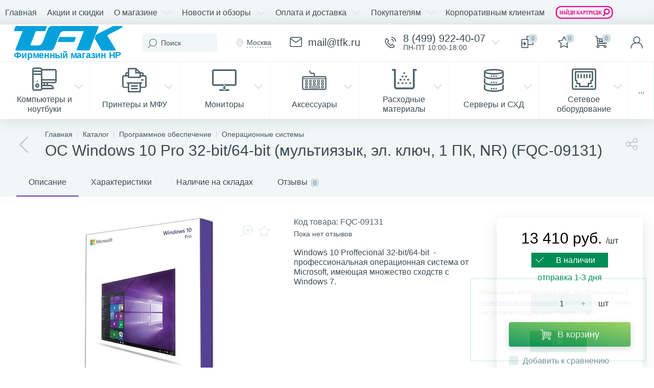

--- FILE ---
content_type: text/html; charset=UTF-8
request_url: https://www.tfk.ru/products/software/pc-os/fqc-09131.html
body_size: 97480
content:
<!DOCTYPE html>
<html lang="ru">
	<head>
 <!-- Begin Talk-Me {literal} -->
 <script data-skip-moving="true">
 (function(){(function c(d,w,m,i) {
 window.supportAPIMethod = m;
 var s = d.createElement('script');
 s.id = 'supportScript'; 
 var id = '3114662c861072acb3ddf1af77ff9a46';
 s.src = (!i ? 'https://lcab.talk-me.ru/support/support.js' : 'https://static.site-chat.me/support/support.int.js') + '?h=' + id;
 s.onerror = i ? undefined : function(){c(d,w,m,true)};
 w[m] = w[m] ? w[m] : function(){(w[m].q = w[m].q ? w[m].q : []).push(arguments);};
 (d.head ? d.head : d.body).appendChild(s);
 })(document,window,'TalkMe')})();
 </script>
 <!-- {/literal} End Talk-Me -->
 <!-- Yandex.Metrika counter -->
 <script data-skip-moving="true">
 (function(m,e,t,r,i,k,a){m[i]=m[i]||function(){(m[i].a=m[i].a||[]).push(arguments)};
 m[i].l=1*new Date();
 for (var j = 0; j < document.scripts.length; j++) {if (document.scripts[j].src === r) { return; }}
 k=e.createElement(t),a=e.getElementsByTagName(t)[0],k.async=1,k.src=r,a.parentNode.insertBefore(k,a)})
 (window, document, "script", "https://mc.yandex.ru/metrika/tag.js", "ym");

 ym(9741763, "init", {
 clickmap:true,
 trackLinks:true,
 accurateTrackBounce:true,
 ecommerce:"dataLayer"
 });
 </script>
 <noscript><div><img data-lazyload-src="https://mc.yandex.ru/watch/9741763" style="position:absolute; left:-9999px;" alt="" /></div></noscript>
 <!-- /Yandex.Metrika counter -->
 <meta http-equiv="X-UA-Compatible" content="IE=edge" />
 <meta name="viewport" content="width=device-width, initial-scale=1, maximum-scale=2" /> <link as="image" href="/images/tfk-logo-2022.svg" />
 <title>ОС Windows 10 Pro 32-bit/64-bit (FQC-09131) Артикул: FQC-09131</title>
 <meta http-equiv="Content-Type" content="text/html; charset=UTF-8" />
<meta name="robots" content="index, follow" />
<meta name="keywords" content="купить, цена, ОС Windows 10 Pro 32-bit/64-bit (FQC-09131), FQC-09131, характеристики, отзывы" />
<meta name="description" content="В интернет-магазине tfk.ru вы можете приобрести ОС Windows 10 Pro 32-bit/64-bit (FQC-09131) с доставкой по РФ. Характеристики, отзывы артикул FQC-09131" />
<link rel="canonical" href="https://www.tfk.ru/products/software/pc-os/fqc-09131.html" />
<script data-skip-moving="true">(function(w, d, n) {var cl = "bx-core";var ht = d.documentElement;var htc = ht ? ht.className : undefined;if (htc === undefined || htc.indexOf(cl) !== -1){return;}var ua = n.userAgent;if (/(iPad;)|(iPhone;)/i.test(ua)){cl += " bx-ios";}else if (/Windows/i.test(ua)){cl += ' bx-win';}else if (/Macintosh/i.test(ua)){cl += " bx-mac";}else if (/Linux/i.test(ua) && !/Android/i.test(ua)){cl += " bx-linux";}else if (/Android/i.test(ua)){cl += " bx-android";}cl += (/(ipad|iphone|android|mobile|touch)/i.test(ua) ? " bx-touch" : " bx-no-touch");cl += w.devicePixelRatio && w.devicePixelRatio >= 2? " bx-retina": " bx-no-retina";if (/AppleWebKit/.test(ua)){cl += " bx-chrome";}else if (/Opera/.test(ua)){cl += " bx-opera";}else if (/Firefox/.test(ua)){cl += " bx-firefox";}ht.className = htc ? htc + " " + cl : cl;})(window, document, navigator);</script>


<link href="/bitrix/js/altop.enext/intlTelInput/css/intlTelInput.min.css?16074124702939" type="text/css" rel="stylesheet" />
<link href="/bitrix/js/ui/design-tokens/dist/ui.design-tokens.css?171951838526358" type="text/css" rel="stylesheet" />
<link href="/bitrix/js/ui/fonts/opensans/ui.font.opensans.css?16667757482555" type="text/css" rel="stylesheet" />
<link href="/bitrix/js/main/popup/dist/main.popup.bundle.css?175571404231694" type="text/css" rel="stylesheet" />
<link href="/bitrix/js/main/core/css/core_uf.css?16668616715670" type="text/css" rel="stylesheet" />
<link href="/bitrix/templates/enext/components/bitrix/catalog/.default/style.css?169891780819024" type="text/css" rel="stylesheet" />
<link href="/bitrix/templates/enext/components/bitrix/catalog.element/custom/style.css?169891976189853" type="text/css" rel="stylesheet" />
<link href="/bitrix/templates/enext/js/owlCarousel/owl.carousel.min.css?16012850502895" type="text/css" rel="stylesheet" />
<link href="/bitrix/components/altop/geo.delivery.enext/templates/slide_panel/style.min.css?16011225573840" type="text/css" rel="stylesheet" />
<link href="/bitrix/templates/enext/components/bitrix/catalog.store.amount/.default/style.css?16989200065336" type="text/css" rel="stylesheet" />
<link href="/bitrix/templates/enext/components/bitrix/news.list/reviews/style.css?160128504845214" type="text/css" rel="stylesheet" />
<link href="/bitrix/components/altop/add.review.enext/templates/slide_panel/style.min.css?16011225571829" type="text/css" rel="stylesheet" />
<link href="/bitrix/templates/enext/components/bitrix/sale.prediction.product.detail/.default/style.css?16012850491457" type="text/css" rel="stylesheet" />
<link href="/bitrix/templates/enext/components/bitrix/catalog.section/.default/style.css?16012850486957" type="text/css" rel="stylesheet" />
<link href="/bitrix/templates/enext/components/bitrix/catalog.product.subscribe/.default/style.css?16012850481946" type="text/css" rel="stylesheet" />
<link href="/bitrix/templates/enext/components/bitrix/catalog.item/.default/style.css?160128505037379" type="text/css" rel="stylesheet" />
<link href="/bitrix/templates/enext/components/bitrix/catalog.item/viewed/style.css?16012850502484" type="text/css" rel="stylesheet" />
<link href="/bitrix/templates/enext/css/animation.min.css?16051063441888" type="text/css" data-template-style="true" rel="stylesheet" />
<link href="/bitrix/templates/enext/css/csshake-default.min.css?16012850473410" type="text/css" data-template-style="true" rel="stylesheet" />
<link href="/bitrix/templates/enext/js/scrollbar/jquery.scrollbar.min.css?16012850502293" type="text/css" data-template-style="true" rel="stylesheet" />
<link href="/bitrix/templates/enext/css/bootstrap.min.css?1601285047121326" type="text/css" data-template-style="true" rel="stylesheet" />
<link href="/bitrix/templates/enext/css/icon_detail.css?16872777622138" type="text/css" data-template-style="true" rel="stylesheet" />
<link href="/bitrix/templates/enext/js/datatimepicker/css/bootstrap-datetimepicker.min.css?16793878297785" type="text/css" data-template-style="true" rel="stylesheet" />
<link href="/bitrix/templates/enext/css/uinext2020min.min.css?16136440053078" type="text/css" data-template-style="true" rel="stylesheet" />
<link href="/bitrix/templates/enext/css/famin.min.css?16285894291047" type="text/css" data-template-style="true" rel="stylesheet" />
<link href="/bitrix/templates/enext/css/custom_icon.css?16686929226803" type="text/css" data-template-style="true" rel="stylesheet" />
<link href="/bitrix/templates/enext/components/bitrix/menu/horizontal_multilevel/style.css?16989159372967" type="text/css" data-template-style="true" rel="stylesheet" />
<link href="/bitrix/components/altop/search.title/templates/visual_with_prices/style.css?16081255903401" type="text/css" data-template-style="true" rel="stylesheet" />
<link href="/bitrix/templates/enext/components/bitrix/sale.location.selector.search/slide_panel/style.min.css?16051063453005" type="text/css" data-template-style="true" rel="stylesheet" />
<link href="/bitrix/templates/enext/components/bitrix/menu/user_menu/style.css?16012850502252" type="text/css" data-template-style="true" rel="stylesheet" />
<link href="/bitrix/templates/enext/components/bitrix/menu/catalog_menu_option_3_4_5/style.css?160128505014595" type="text/css" data-template-style="true" rel="stylesheet" />
<link href="/bitrix/components/scody/cookie/templates/.default/style.css?17510256371566" type="text/css" data-template-style="true" rel="stylesheet" />
<link href="/bitrix/templates/enext/styles.css?160128505111301" type="text/css" data-template-style="true" rel="stylesheet" />
<link href="/bitrix/templates/enext/template_styles.css?161104172134975" type="text/css" data-template-style="true" rel="stylesheet" />
<link href="/bitrix/templates/enext/colors.min.css?170073475247484" type="text/css" data-template-style="true" rel="stylesheet" />
<link href="/bitrix/templates/enext/custom.css?176658952934776" type="text/css" data-template-style="true" rel="stylesheet" />




<script type="extension/settings" data-extension="currency.currency-core">{"region":"ru"}</script>



<link href='/bitrix/templates/enext/fonts/uinext2020min.woff' as='font' type='font/woff' crossorigin />
<link href='/bitrix/templates/enext/fonts/famin.woff' as='font' type='font/woff' crossorigin />
<link rel='icon' type='image/png' href='/upload/dev2fun.imagecompress/webp/enext/188/2qi91neywovdpodxc25b1s17sfx7ooyu/tfk_logo2.webp' />
<link rel='apple-touch-icon' href='/upload/dev2fun.imagecompress/webp/enext/188/2qi91neywovdpodxc25b1s17sfx7ooyu/tfk_logo2.webp' />
<link rel='apple-touch-icon' sizes='180x180' href='/upload/dev2fun.imagecompress/webp/enext/188/2qi91neywovdpodxc25b1s17sfx7ooyu/tfk_logo2.webp' />
<meta name='theme-color' content='#6639b6' />
<meta name='msapplication-navbutton-color' content='#6639b6' />
<meta name='apple-mobile-web-app-status-bar-style' content='#6639b6' />
<link href='/bitrix/templates/enext/css/icon_detail.css' type='text/css' rel='stylesheet'>
<meta property="og:title" content="ОС Windows 10 Pro 32-bit/64-bit (FQC-09131)"/>
<meta property="og:image:alt" content="фото артикул FQC-09131"/>
<meta property='og:type' content='product' />
<meta property='og:url' content='https://www.tfk.ru/products/software/pc-os/fqc-09131.html' />
<meta property='og:image' content='https://www.tfk.ru/upload/dev2fun.imagecompress/webp/iblock/872/os_windows_10_pro_32_bit_64_bit_fqc_09131.webp' />
<meta property='og:image:width' content='700' />
<meta property='og:image:height' content='700' />
<link rel='image_src' href='https://www.tfk.ru/upload/dev2fun.imagecompress/webp/iblock/872/os_windows_10_pro_32_bit_64_bit_fqc_09131.webp' />
<style>img[src*="captcha.php"] {cursor: pointer;}</style>
<meta property="og:site_name" content="www.tfk.ru">
<meta property="og:url" content="https://www.tfk.ru/products/software/pc-os/fqc-09131.html">
<meta property="og:description" content="В интернет-магазине tfk.ru вы можете приобрести ОС Windows 10 Pro 32-bit/64-bit (FQC-09131) с доставкой по РФ. Характеристики, отзывы артикул FQC-09131">



  


 <meta name="Document-state" content="dynamic" />
 <meta property="og:type" content="product">
 </head>
	<body class="slide-menu-option-5" data-img-webp="true">
 <div class="page-wrapper">
 <div itemscope itemtype="https://schema.org/Organization">
 <link itemprop="url" href="https://www.tfk.ru"/>
 <meta itemprop="name" content="TFK - фирменный магазин HP"/>
 <meta itemprop="image" content="/images/tfk-logo-2022.svg"/>
 <meta itemprop="address" content="г. Москва, ул. Дорогобужская, д.14, стр.12, этаж 1, подъезд 2, помещение 101"/>
 <meta itemprop="telephone" content="+7-499-922-40-07"/>
 <meta itemprop="email" content="mail@tfk.ru">
 </div>
 <div class="hidden-xs hidden-sm hidden-print top-menu-wrapper">
 <div class="top-menu">
 <nav itemscope itemtype="https://schema.org/SiteNavigationElement">
	<ul class="horizontal-multilevel-menu" id="horizontal-multilevel-menu-obbx_3951543183_LkGdQn" itemprop="about" itemscope itemtype="https://schema.org/ItemList"> 
 <li class="" itemprop="itemListElement" itemscope itemtype="https://schema.org/ItemList"><a href="/" itemprop="url"><span itemprop="name">Главная</span></a></li>
 <li itemprop="itemListElement" itemscope itemtype="https://schema.org/ItemList">

 <a href="/promotions/" itemprop="url"><span itemprop="name">Акции и скидки</span></a>
 </li>
 <li data-entity="dropdown" itemprop="itemListElement" itemscope itemtype="https://schema.org/ItemList">
 <a href="/about/" itemprop="url"><span itemprop="name">О магазине</span> <i class="icon-arrow-down"></i></a>
 <ul class="horizontal-multilevel-dropdown-menu" data-entity="dropdown-menu" itemprop="itemListElement" itemscope itemtype="https://schema.org/ItemList">
 <li itemprop="itemListElement" itemscope itemtype="https://schema.org/ItemList">

 <a href="/about/reviews/" itemprop="url"><span itemprop="name">Отзывы о компании</span></a>
 </li>
 <li itemprop="itemListElement" itemscope itemtype="https://schema.org/ItemList">

 <a href="/about/requisites/" itemprop="url"><span itemprop="name">Реквизиты</span></a>
 </li>
 <li itemprop="itemListElement" itemscope itemtype="https://schema.org/ItemList">

 <a href="/places/" itemprop="url"><span itemprop="name">Адреса</span></a>
 </li>
 <li itemprop="itemListElement" itemscope itemtype="https://schema.org/ItemList">

 <a href="/about/license/" itemprop="url"><span itemprop="name">Сертификаты</span></a>
 </li>
 <li itemprop="itemListElement" itemscope itemtype="https://schema.org/ItemList">

 <a href="/customers/contacts/" itemprop="url"><span itemprop="name">Контакты</span></a>
 </li>
 <li itemprop="itemListElement" itemscope itemtype="https://schema.org/ItemList">

 <a href="https://www.b2b.tfk.ru/" itemprop="url"><span itemprop="name">B2B Портал</span></a>
 </li>
 </ul></li> <li data-entity="dropdown" itemprop="itemListElement" itemscope itemtype="https://schema.org/ItemList">
 <a href="/articles/" itemprop="url"><span itemprop="name">Новости и обзоры</span> <i class="icon-arrow-down"></i></a>
 <ul class="horizontal-multilevel-dropdown-menu" data-entity="dropdown-menu" itemprop="itemListElement" itemscope itemtype="https://schema.org/ItemList">
 <li itemprop="itemListElement" itemscope itemtype="https://schema.org/ItemList">

 <a href="/news/" itemprop="url"><span itemprop="name">Архив новостей</span></a>
 </li>
 <li itemprop="itemListElement" itemscope itemtype="https://schema.org/ItemList">

 <a href="/articles/news/" itemprop="url"><span itemprop="name">Новости</span></a>
 </li>
 <li itemprop="itemListElement" itemscope itemtype="https://schema.org/ItemList">

 <a href="/articles/overview/" itemprop="url"><span itemprop="name">Обзоры</span></a>
 </li>
 <li itemprop="itemListElement" itemscope itemtype="https://schema.org/ItemList">

 <a href="/articles/tests/" itemprop="url"><span itemprop="name">Статьи</span></a>
 </li>
 </ul></li> <li data-entity="dropdown" itemprop="itemListElement" itemscope itemtype="https://schema.org/ItemList">
 <a href="/payment-delivery/" itemprop="url"><span itemprop="name">Оплата и доставка</span> <i class="icon-arrow-down"></i></a>
 <ul class="horizontal-multilevel-dropdown-menu" data-entity="dropdown-menu" itemprop="itemListElement" itemscope itemtype="https://schema.org/ItemList">
 <li itemprop="itemListElement" itemscope itemtype="https://schema.org/ItemList">

 <a href="/pickup/" itemprop="url"><span itemprop="name">Самовывоз</span></a>
 </li>
 <li itemprop="itemListElement" itemscope itemtype="https://schema.org/ItemList">

 <a href="/delivery/" itemprop="url"><span itemprop="name">Доставка</span></a>
 </li>
 <li itemprop="itemListElement" itemscope itemtype="https://schema.org/ItemList">

 <a href="/customers/how-to-pay.php" itemprop="url"><span itemprop="name">Правила оплаты</span></a>
 </li>
 </ul></li> <li data-entity="dropdown" itemprop="itemListElement" itemscope itemtype="https://schema.org/ItemList">
 <a href="/customers/" itemprop="url"><span itemprop="name">Покупателям</span> <i class="icon-arrow-down"></i></a>
 <ul class="horizontal-multilevel-dropdown-menu" data-entity="dropdown-menu" itemprop="itemListElement" itemscope itemtype="https://schema.org/ItemList">
 <li itemprop="itemListElement" itemscope itemtype="https://schema.org/ItemList">

 <a href="/customers/warranty.php" itemprop="url"><span itemprop="name">Гарантия</span></a>
 </li>
 <li itemprop="itemListElement" itemscope itemtype="https://schema.org/ItemList">

 <a href="/customers/drivers_search.php" itemprop="url"><span itemprop="name">Поиск драйверов</span></a>
 </li>
 <li itemprop="itemListElement" itemscope itemtype="https://schema.org/ItemList">

 <a href="/customers/how-to-register.php" itemprop="url"><span itemprop="name">Как зарегистрироваться</span></a>
 </li>
 <li itemprop="itemListElement" itemscope itemtype="https://schema.org/ItemList">

 <a href="/customers/how-to-order.php" itemprop="url"><span itemprop="name">Как заказать</span></a>
 </li>
 <li itemprop="itemListElement" itemscope itemtype="https://schema.org/ItemList">

 <a href="/customers/prav_info.php" itemprop="url"><span itemprop="name">Правовая информация</span></a>
 </li>
 <li itemprop="itemListElement" itemscope itemtype="https://schema.org/ItemList">

 <a href="/customers/upgrade-and-garanty.php" itemprop="url"><span itemprop="name">Upgrade и гарантия</span></a>
 </li>
 <li itemprop="itemListElement" itemscope itemtype="https://schema.org/ItemList">

 <a href="/customers/return.php" itemprop="url"><span itemprop="name">Возврат товара</span></a>
 </li>
 <li itemprop="itemListElement" itemscope itemtype="https://schema.org/ItemList">

 <a href="/trade-in/" itemprop="url"><span itemprop="name"><img data-lazyload-src="/upload/dev2fun.imagecompress/webp/images/3_2.webp" width="120px" height="30px" alt="Trade-in" title="Trade-in" /></span></a>
 </li>
 </ul></li> <li itemprop="itemListElement" itemscope itemtype="https://schema.org/ItemList">

 <a href="/link-to-b2b/" itemprop="url"><span itemprop="name">Корпоративным клиентам</span></a>
 </li>
 <li itemprop="itemListElement" itemscope itemtype="https://schema.org/ItemList">

 <a href="/supplysearch/" itemprop="url"><span itemprop="name"><img data-lazyload-src="/images/search-supply-200-50-2.svg" width="115px" height="28px" alt="Найти картридж" title="Найти картридж" /></span></a>
 </li>
 </ul>
</nav>
 </div>
 </div>
 <div class="hidden-print top-panel-wrapper"> 
 <div class="top-panel catalog-menu-outside">
 <div class="top-panel__cols">
 <div class="top-panel__col top-panel__thead"> 
 <div class="top-panel__cols"> 
 <div class="top-panel__col top-panel__menu-icon-container hidden-md hidden-lg" data-entity="menu-icon">
 <i class="icon-menu"></i>
 </div>
 
 <div class="top-panel__col top-panel__logo">
 <a href="/"><img alt="TFK - фирменный магазин HP" data-lazyload-src="/images/tfk-logo-2022_3.svg" title="TFK - фирменный магазин HP" class="main_logo"></a> </div>
 </div>
 </div>
 <div class="top-panel__col top-panel__tfoot">
 <div class="top-panel__cols"> 
 <div class="top-panel__col top-panel__search-container">
 <a class="top-panel__search-btn hidden-md hidden-lg" href="javascript:void(0)" data-entity="showSearch">
 <span class="top-panel__search-icon"><i class="icon-search"></i></span>
 </a>
 <div class="top-panel__search hidden-xs hidden-sm">
 <div id="title-search">
 <form action="/search/"> 
 <input type="text" name="q" id="title-search-input" maxlength="50" autocomplete="off" placeholder="Поиск" value="" />
 <i class="icon-search"></i>
 </form>
	</div>

 </div>
 </div> 
 <div class="hidden-xs hidden-sm top-panel__col top-panel__geo-location">
 
<div class="top-panel__geo-location-block" id="geo-location-obbx_2802721151_AsrmUV">
	<i class="icon-map-marker"></i>
	<!--'start_frame_cache_geo-location-obbx_2802721151_AsrmUV'-->	<span data-entity="city">Москва</span>
	<!--'end_frame_cache_geo-location-obbx_2802721151_AsrmUV'--></div>


 </div>
 <div class="top-panel__col top-panel__contacts">
 <a class="top-panel__contacts-block" href="mailto:mail@tfk.ru">
 <span class="top-panel__contacts-icon"><i class="icon-email"></i></span>
 <span class="top-panel__contacts-caption hidden-xs hidden-sm">
 <span class="top-panel__contacts-title">mail@tfk.ru</span>
 </span>
 </a>
</div>

	<div class="top-panel__col top-panel__contacts">
 <a class="top-panel__contacts-block" id="bx_3218110189_115494540" href="javascript:void(0)">
 <span class="top-panel__contacts-icon"><i class="icon-phone-call"></i></span>
 <span class="top-panel__contacts-caption hidden-xs hidden-sm">
 <span class="top-panel__contacts-title">8 (499) 922-40-07</span>
 <span class="top-panel__contacts-descr">ПН-ПТ 10:00-18:00</span>
 </span>
 <span class="top-panel__contacts-icon hidden-xs hidden-sm"><i class="icon-arrow-down"></i></span>
 </a>
 	</div>
 <div class="top-panel__col top-panel__compare">
 
<div class="top-panel__compare-block" id="compareList9J9wbd">
 <a class="top-panel__compare-link" href="/products/compare/" title="Сравнение">
 <i class="icon-compare"></i>
 <!--'start_frame_cache_compareList9J9wbd'--> <span class="top-panel__compare-count" id="compareList9J9wbd_count">0</span>
 <!--'end_frame_cache_compareList9J9wbd'-->	</a>
	</div>


 </div>
 
<div class="top-panel__col top-panel__mini-cart">
		<div id="bx_basketh3CV5Q" class="mini-cart"> 
 <!--'start_frame_cache_bx_basketh3CV5Q'-->	<a class="mini-cart__delay empty" href="/personal/cart/?delay=Y" title="Отложенные" data-entity="delay">
 <i class="icon-star"></i>
 <span class="mini-cart__count">0</span>
	</a>
	<a class="mini-cart__cart empty" href="javascript:void(0)" title="Моя корзина" data-entity="cart">
 <i class="icon-cart"></i>
 <span class="mini-cart__count">0</span>
	</a>
<!--'end_frame_cache_bx_basketh3CV5Q'-->	</div>
	</div> <div class="top-panel__col top-panel__user">
 <!--'start_frame_cache_top-panel__user-link'-->
<a class="top-panel__user-link" href="javascript:void(0)" title="Войти" id="user-obfodefn">
	<span class="top-panel__user-graph-wrap">
 <span class="top-panel__user-graph">
 <i class="icon-user"></i>
 </span>
	</span>
</a>



<!--'end_frame_cache_top-panel__user-link'--> </div>
 </div>
 </div>
 </div>
 </div>
 </div>
 <div class="hidden-xs hidden-sm hidden-print catalog-menu-wrapper" itemscope itemtype="https://schema.org/SiteNavigationElement">
 <ul class="catalog-menu catalog-menu-item-column scrollbar-inner" id="catalog-menu-obbx_92906147_g8taYv" data-entity="dropdown-menu" itemprop="about" itemscope itemtype="https://schema.org/ItemList">
 <li data-entity="dropdown" itemprop="itemListElement" itemscope itemtype="https://schema.org/ItemList">
 <a href="/products/computers/" itemprop="url">
 <span class="catalog-menu-icon"><i class="icon-m-workstation-2"></i></span>
 <span class="catalog-menu-text" itemprop="name">Компьютеры и ноутбуки</span>
 <span class="hidden-md hidden-lg catalog-menu-arrow"><i class="hidden-xs hidden-sm icon-arrow-down"></i><i class="hidden-md hidden-lg icon-arrow-right"></i></span>
 </a>
 <div class="catalog-menu-dropdown-menu scrollbar-inner" data-entity="dropdown-menu">
 <ul>
 <li class="hidden-md hidden-lg">
 <i class="icon-arrow-left catalog-menu-back"></i>
 <span class="catalog-menu-title">Компьютеры и ноутбуки</span>
 <i class="icon-close catalog-menu-close"></i>
 </li>
 <li data-entity="dropdown" itemprop="itemListElement" itemscope itemtype="https://schema.org/ItemList">
 <a href="/products/computers/notebooks/" itemprop="url">
 <span class="catalog-menu-icon"><i class="icon-m-laptop2"></i></span>
 <span class="catalog-menu-text" itemprop="name">Ноутбуки</span>
 <span class="hidden-md hidden-lg catalog-menu-arrow"><i class="hidden-xs hidden-sm icon-arrow-down"></i><i class="hidden-md hidden-lg icon-arrow-right"></i></span>
 </a>
 <div class="catalog-menu-dropdown-menu scrollbar-inner" data-entity="dropdown-menu">
 <ul>
 <li class="hidden-md hidden-lg">
 <i class="icon-arrow-left catalog-menu-back"></i>
 <span class="catalog-menu-title">Ноутбуки</span>
 <i class="icon-close catalog-menu-close"></i>
 </li>
 <li data-entity="dropdown" itemprop="itemListElement" itemscope itemtype="https://schema.org/ItemList">
 <a href="/products/computers/notebooks/hp-elitebook/" itemprop="url">
 <span class="hidden-md hidden-lg catalog-menu-pic">
 <img data-lazyload-src="/upload/dev2fun.imagecompress/webp/iblock/d61/hp_elitebook.webp" width="220" height="150" alt="Раздел HP EliteBook" title="Раздел HP EliteBook" />
 </span>
 <span class="catalog-menu-text" itemprop="name">HP EliteBook</span>
 <span class="hidden-md hidden-lg catalog-menu-arrow"><i class="hidden-xs hidden-sm icon-arrow-down"></i><i class="hidden-md hidden-lg icon-arrow-right"></i></span>
 </a>
 <div class="catalog-menu-dropdown-menu scrollbar-inner" data-entity="dropdown-menu">
 <ul>
 <li class="hidden-md hidden-lg">
 <i class="icon-arrow-left catalog-menu-back"></i>
 <span class="catalog-menu-title">HP EliteBook</span>
 <i class="icon-close catalog-menu-close"></i>
 </li>
 <li itemprop="itemListElement" itemscope itemtype="https://schema.org/ItemList">
 <a href="/products/computers/notebooks/hp-elitebook/hp-elitebook-1040/" itemprop="url">
 <span class="hidden-md hidden-lg catalog-menu-pic">
 <img data-lazyload-src="/upload/dev2fun.imagecompress/webp/iblock/e53/oddl1q5x4t0an7lsghl2l2rbq5rxrsaf/hp_elitebook_1040160523.webp" width="350" height="298" alt="Раздел HP EliteBook 1040" title="Раздел HP EliteBook 1040" />
 </span>
 <span class="catalog-menu-text" itemprop="name">HP EliteBook 1040</span>
 </a>
 </li>
 <li itemprop="itemListElement" itemscope itemtype="https://schema.org/ItemList">
 <a href="/products/computers/notebooks/hp-elitebook/hp-elitebook-6-14/" itemprop="url">
 <span class="catalog-menu-text" itemprop="name">HP EliteBook 6 14</span>
 </a>
 </li>
 <li itemprop="itemListElement" itemscope itemtype="https://schema.org/ItemList">
 <a href="/products/computers/notebooks/hp-elitebook/hp-elitebook-630/" itemprop="url">
 <span class="hidden-md hidden-lg catalog-menu-pic">
 <img data-lazyload-src="/upload/dev2fun.imagecompress/webp/iblock/4bf/l9g6p4zzlv6g0px5plewkrljnlfmbwsu/hp_elitebook_630.webp" width="700" height="700" alt="Раздел HP EliteBook 630" title="Раздел HP EliteBook 630" />
 </span>
 <span class="catalog-menu-text" itemprop="name">HP EliteBook 630</span>
 </a>
 </li>
 <li itemprop="itemListElement" itemscope itemtype="https://schema.org/ItemList">
 <a href="/products/computers/notebooks/hp-elitebook/hp-elitebook-640/" itemprop="url">
 <span class="hidden-md hidden-lg catalog-menu-pic">
 <img data-lazyload-src="/upload/dev2fun.imagecompress/webp/iblock/81b/awx2j5utl660dpmtoguggj6mgzqeyf5p/hp_elitebook_640.webp" width="250" height="251" alt="Раздел HP EliteBook 640" title="Раздел HP EliteBook 640" />
 </span>
 <span class="catalog-menu-text" itemprop="name">HP EliteBook 640</span>
 </a>
 </li>
 <li itemprop="itemListElement" itemscope itemtype="https://schema.org/ItemList">
 <a href="/products/computers/notebooks/hp-elitebook/hp-elitebook-645/" itemprop="url">
 <span class="hidden-md hidden-lg catalog-menu-pic">
 <img data-lazyload-src="/upload/dev2fun.imagecompress/webp/iblock/945/3p8k1r0mnya9q1e2fn8mhs1ymwp1kdw4/hp_elitebook_645c08246013.webp" width="460" height="460" alt="Раздел HP EliteBook 645" title="Раздел HP EliteBook 645" />
 </span>
 <span class="catalog-menu-text" itemprop="name">HP EliteBook 645</span>
 </a>
 </li>
 <li itemprop="itemListElement" itemscope itemtype="https://schema.org/ItemList">
 <a href="/products/computers/notebooks/hp-elitebook/hp-elitebook-650/" itemprop="url">
 <span class="hidden-md hidden-lg catalog-menu-pic">
 <img data-lazyload-src="/upload/dev2fun.imagecompress/webp/iblock/9b7/twu5r146l164u7tv2n7kmclvz0pb38pz/hp_elitebook_650.webp" width="250" height="251" alt="Раздел HP EliteBook 650" title="Раздел HP EliteBook 650" />
 </span>
 <span class="catalog-menu-text" itemprop="name">HP EliteBook 650</span>
 </a>
 </li>
 <li itemprop="itemListElement" itemscope itemtype="https://schema.org/ItemList">
 <a href="/products/computers/notebooks/hp-elitebook/hp-elitebook-660/" itemprop="url">
 <span class="hidden-md hidden-lg catalog-menu-pic">
 <img data-lazyload-src="/upload/dev2fun.imagecompress/webp/iblock/e42/6njy1ueqru33wpvth7zy9n25t8itz6dj/hp_elitebook_660c08984000_1750x1285.webp" width="205" height="150" alt="Раздел HP EliteBook 660" title="Раздел HP EliteBook 660" />
 </span>
 <span class="catalog-menu-text" itemprop="name">HP EliteBook 660</span>
 </a>
 </li>
 <li itemprop="itemListElement" itemscope itemtype="https://schema.org/ItemList">
 <a href="/products/computers/notebooks/hp-elitebook/hp-elitebook-8-g1i-14/" itemprop="url">
 <span class="hidden-md hidden-lg catalog-menu-pic">
 <img data-lazyload-src="/upload/dev2fun.imagecompress/webp/iblock/e2a/qut43wzb0r53inrrxlb0z1wplev35hgb/hp_elitebook_g1i_14Machu_Lapaz_CS_14_Elitebook_GlacierSilver_Catalog_Win11_VisID_GrayBG_FrontOpen_3226292-_1_.webp" width="350" height="351" alt="Раздел HP EliteBook 8 14" title="Раздел HP EliteBook 8 14" />
 </span>
 <span class="catalog-menu-text" itemprop="name">HP EliteBook 8 14</span>
 </a>
 </li>
 <li itemprop="itemListElement" itemscope itemtype="https://schema.org/ItemList">
 <a href="/products/computers/notebooks/hp-elitebook/hp-elitebook-8-g1i-16/" itemprop="url">
 <span class="hidden-md hidden-lg catalog-menu-pic">
 <img data-lazyload-src="/upload/dev2fun.imagecompress/webp/iblock/fff/oazvrkfctqvqzbz32ys8mvw0xefgkcl8/hp_elitebook_8_g1i_16Machu_LaPaz_16_Elitebook_CS_GlacierSilver_Hero_ScrnSH_TransparentBG_FrontOpen_3451508.webp" width="300" height="204" alt="Раздел HP EliteBook 8 16" title="Раздел HP EliteBook 8 16" />
 </span>
 <span class="catalog-menu-text" itemprop="name">HP EliteBook 8 16</span>
 </a>
 </li>
 <li itemprop="itemListElement" itemscope itemtype="https://schema.org/ItemList">
 <a href="/products/computers/notebooks/hp-elitebook/hp-elitebook-840/" itemprop="url">
 <span class="hidden-md hidden-lg catalog-menu-pic">
 <img data-lazyload-src="/upload/dev2fun.imagecompress/webp/iblock/18d/hp_elitebook_840.webp" width="214" height="150" alt="Раздел HP EliteBook 840" title="Раздел HP EliteBook 840" />
 </span>
 <span class="catalog-menu-text" itemprop="name">HP EliteBook 840</span>
 </a>
 </li>
 <li itemprop="itemListElement" itemscope itemtype="https://schema.org/ItemList">
 <a href="/products/computers/notebooks/hp-elitebook/hp-elitebook-845/" itemprop="url">
 <span class="hidden-md hidden-lg catalog-menu-pic">
 <img data-lazyload-src="/upload/dev2fun.imagecompress/webp/iblock/f78/hp_elitebook_845.webp" width="204" height="150" alt="Раздел HP EliteBook 845" title="Раздел HP EliteBook 845" />
 </span>
 <span class="catalog-menu-text" itemprop="name">HP EliteBook 845</span>
 </a>
 </li>
 <li itemprop="itemListElement" itemscope itemtype="https://schema.org/ItemList">
 <a href="/products/computers/notebooks/hp-elitebook/hp-elitebook-860/" itemprop="url">
 <span class="hidden-md hidden-lg catalog-menu-pic">
 <img data-lazyload-src="/upload/dev2fun.imagecompress/webp/iblock/b6f/lcmn12ii4x13medfij7etea2sksr2c26/hp_elitebook_860.webp" width="700" height="700" alt="Раздел HP EliteBook 860" title="Раздел HP EliteBook 860" />
 </span>
 <span class="catalog-menu-text" itemprop="name">HP EliteBook 860</span>
 </a>
 </li>
 <li itemprop="itemListElement" itemscope itemtype="https://schema.org/ItemList">
 <a href="/products/computers/notebooks/hp-elitebook/hp-elitebook-ultra/" itemprop="url">
 <span class="hidden-md hidden-lg catalog-menu-pic">
 <img data-lazyload-src="/upload/dev2fun.imagecompress/webp/iblock/e4a/406loj8b3imo14cqa1v0msy1m4dehbul/hp_elitebook_ultra8e833074c5ce38428782832c71cf9117_hi.webp" width="200" height="200" alt="Раздел HP EliteBook Ultra" title="Раздел HP EliteBook Ultra" />
 </span>
 <span class="catalog-menu-text" itemprop="name">HP EliteBook Ultra</span>
 </a>
 </li>
 <li itemprop="itemListElement" itemscope itemtype="https://schema.org/ItemList">
 <a href="/products/computers/notebooks/hp-elitebook/hp-elitebook-x/" itemprop="url">
 <span class="hidden-md hidden-lg catalog-menu-pic">
 <img data-lazyload-src="/upload/dev2fun.imagecompress/webp/iblock/76b/8cn1oxxcnbcputoqa7g7skhh7xj401hp/hp_elitebook_x28402795_7fd7_4e8a_9f89_3a4926695a76_1750x1285.webp" width="150" height="150" alt="Раздел HP EliteBook X" title="Раздел HP EliteBook X" />
 </span>
 <span class="catalog-menu-text" itemprop="name">HP EliteBook X</span>
 </a>
 </li>
 <li itemprop="itemListElement" itemscope itemtype="https://schema.org/ItemList">
 <a href="/products/computers/notebooks/hp-elitebook/hp-elitebook-x-flip/" itemprop="url">
 <span class="catalog-menu-text" itemprop="name">HP EliteBook X Flip</span>
 </a>
 </li>
 <li itemprop="itemListElement" itemscope itemtype="https://schema.org/ItemList">
 <a href="/products/computers/notebooks/hp-elitebook/hp-elitebook-x360-1040/" itemprop="url">
 <span class="hidden-md hidden-lg catalog-menu-pic">
 <img data-lazyload-src="/upload/dev2fun.imagecompress/webp/iblock/888/hp_elitebook_x360_1040.webp" width="234" height="150" alt="Раздел HP EliteBook x360 1040" title="Раздел HP EliteBook x360 1040" />
 </span>
 <span class="catalog-menu-text" itemprop="name">HP EliteBook x360 1040</span>
 </a>
 </li>
 </ul></div></li> <li data-entity="dropdown" itemprop="itemListElement" itemscope itemtype="https://schema.org/ItemList">
 <a href="/products/computers/notebooks/hp-envy-notebooks/" itemprop="url">
 <span class="hidden-md hidden-lg catalog-menu-pic">
 <img data-lazyload-src="/upload/dev2fun.imagecompress/webp/iblock/86b/hp_envy_notebooks.webp" width="199" height="150" alt="Раздел HP Envy" title="Раздел HP Envy" />
 </span>
 <span class="catalog-menu-text" itemprop="name">HP Envy</span>
 <span class="hidden-md hidden-lg catalog-menu-arrow"><i class="hidden-xs hidden-sm icon-arrow-down"></i><i class="hidden-md hidden-lg icon-arrow-right"></i></span>
 </a>
 <div class="catalog-menu-dropdown-menu scrollbar-inner" data-entity="dropdown-menu">
 <ul>
 <li class="hidden-md hidden-lg">
 <i class="icon-arrow-left catalog-menu-back"></i>
 <span class="catalog-menu-title">HP Envy</span>
 <i class="icon-close catalog-menu-close"></i>
 </li>
 <li itemprop="itemListElement" itemscope itemtype="https://schema.org/ItemList">
 <a href="/products/computers/notebooks/hp-envy-notebooks/hp-envy-x360/" itemprop="url">
 <span class="hidden-md hidden-lg catalog-menu-pic">
 <img data-lazyload-src="/upload/dev2fun.imagecompress/webp/iblock/d82/hp_envy_x360.webp" width="247" height="150" alt="Раздел HP Envy x360" title="Раздел HP Envy x360" />
 </span>
 <span class="catalog-menu-text" itemprop="name">HP Envy x360</span>
 </a>
 </li>
 </ul></div></li> <li data-entity="dropdown" itemprop="itemListElement" itemscope itemtype="https://schema.org/ItemList">
 <a href="/products/computers/notebooks/hp-essential-notebooks/" itemprop="url">
 <span class="hidden-md hidden-lg catalog-menu-pic">
 <img data-lazyload-src="/upload/dev2fun.imagecompress/webp/iblock/267/hp_essential_notebooks.webp" width="216" height="150" alt="Раздел HP Essential" title="Раздел HP Essential" />
 </span>
 <span class="catalog-menu-text" itemprop="name">HP Essential</span>
 <span class="hidden-md hidden-lg catalog-menu-arrow"><i class="hidden-xs hidden-sm icon-arrow-down"></i><i class="hidden-md hidden-lg icon-arrow-right"></i></span>
 </a>
 <div class="catalog-menu-dropdown-menu scrollbar-inner" data-entity="dropdown-menu">
 <ul>
 <li class="hidden-md hidden-lg">
 <i class="icon-arrow-left catalog-menu-back"></i>
 <span class="catalog-menu-title">HP Essential</span>
 <i class="icon-close catalog-menu-close"></i>
 </li>
 <li itemprop="itemListElement" itemscope itemtype="https://schema.org/ItemList">
 <a href="/products/computers/notebooks/hp-essential-notebooks/hp-15/" itemprop="url">
 <span class="hidden-md hidden-lg catalog-menu-pic">
 <img data-lazyload-src="/upload/dev2fun.imagecompress/webp/iblock/169/hp_15.webp" width="200" height="150" alt="Раздел HP 15" title="Раздел HP 15" />
 </span>
 <span class="catalog-menu-text" itemprop="name">HP 15</span>
 </a>
 </li>
 <li itemprop="itemListElement" itemscope itemtype="https://schema.org/ItemList">
 <a href="/products/computers/notebooks/hp-essential-notebooks/hp-17/" itemprop="url">
 <span class="hidden-md hidden-lg catalog-menu-pic">
 <img data-lazyload-src="/upload/dev2fun.imagecompress/webp/iblock/c0f/hp_17.webp" width="200" height="150" alt="Раздел HP 17" title="Раздел HP 17" />
 </span>
 <span class="catalog-menu-text" itemprop="name">HP 17</span>
 </a>
 </li>
 <li itemprop="itemListElement" itemscope itemtype="https://schema.org/ItemList">
 <a href="/products/computers/notebooks/hp-essential-notebooks/hp-240/" itemprop="url">
 <span class="hidden-md hidden-lg catalog-menu-pic">
 <img data-lazyload-src="/upload/dev2fun.imagecompress/webp/iblock/caa/hp_240.webp" width="200" height="150" alt="Раздел HP 240" title="Раздел HP 240" />
 </span>
 <span class="catalog-menu-text" itemprop="name">HP 240</span>
 </a>
 </li>
 <li itemprop="itemListElement" itemscope itemtype="https://schema.org/ItemList">
 <a href="/products/computers/notebooks/hp-essential-notebooks/hp-250/" itemprop="url">
 <span class="hidden-md hidden-lg catalog-menu-pic">
 <img data-lazyload-src="/upload/dev2fun.imagecompress/webp/iblock/5b4/hp_250.webp" width="200" height="150" alt="Раздел HP 250" title="Раздел HP 250" />
 </span>
 <span class="catalog-menu-text" itemprop="name">HP 250</span>
 </a>
 </li>
 <li itemprop="itemListElement" itemscope itemtype="https://schema.org/ItemList">
 <a href="/products/computers/notebooks/hp-essential-notebooks/hp-255/" itemprop="url">
 <span class="hidden-md hidden-lg catalog-menu-pic">
 <img data-lazyload-src="/upload/dev2fun.imagecompress/webp/iblock/f94/hp_255.webp" width="200" height="150" alt="Раздел HP 255" title="Раздел HP 255" />
 </span>
 <span class="catalog-menu-text" itemprop="name">HP 255</span>
 </a>
 </li>
 <li itemprop="itemListElement" itemscope itemtype="https://schema.org/ItemList">
 <a href="/products/computers/notebooks/hp-essential-notebooks/hp-470/" itemprop="url">
 <span class="hidden-md hidden-lg catalog-menu-pic">
 <img data-lazyload-src="/upload/dev2fun.imagecompress/webp/iblock/dba/hp_470.webp" width="200" height="150" alt="Раздел HP 470" title="Раздел HP 470" />
 </span>
 <span class="catalog-menu-text" itemprop="name">HP 470</span>
 </a>
 </li>
 </ul></div></li> <li data-entity="dropdown" itemprop="itemListElement" itemscope itemtype="https://schema.org/ItemList">
 <a href="/products/computers/notebooks/hp-omen/" itemprop="url">
 <span class="hidden-md hidden-lg catalog-menu-pic">
 <img data-lazyload-src="/upload/dev2fun.imagecompress/webp/iblock/418/hp_omen.webp" width="206" height="150" alt="Раздел HP Omen" title="Раздел HP Omen" />
 </span>
 <span class="catalog-menu-text" itemprop="name">HP Omen</span>
 <span class="hidden-md hidden-lg catalog-menu-arrow"><i class="hidden-xs hidden-sm icon-arrow-down"></i><i class="hidden-md hidden-lg icon-arrow-right"></i></span>
 </a>
 <div class="catalog-menu-dropdown-menu scrollbar-inner" data-entity="dropdown-menu">
 <ul>
 <li class="hidden-md hidden-lg">
 <i class="icon-arrow-left catalog-menu-back"></i>
 <span class="catalog-menu-title">HP Omen</span>
 <i class="icon-close catalog-menu-close"></i>
 </li>
 <li itemprop="itemListElement" itemscope itemtype="https://schema.org/ItemList">
 <a href="/products/computers/notebooks/hp-omen/hp-omen-14/" itemprop="url">
 <span class="catalog-menu-text" itemprop="name">HP Omen 14</span>
 </a>
 </li>
 <li itemprop="itemListElement" itemscope itemtype="https://schema.org/ItemList">
 <a href="/products/computers/notebooks/hp-omen/hp-omen-16/" itemprop="url">
 <span class="hidden-md hidden-lg catalog-menu-pic">
 <img data-lazyload-src="/upload/dev2fun.imagecompress/webp/iblock/2d7/otnj1shawbnedxt4p6t7ckt0g7zzduk7/hp_omen_16c08759220.webp" width="400" height="400" alt="Раздел HP Omen 16" title="Раздел HP Omen 16" />
 </span>
 <span class="catalog-menu-text" itemprop="name">HP Omen 16</span>
 </a>
 </li>
 <li itemprop="itemListElement" itemscope itemtype="https://schema.org/ItemList">
 <a href="/products/computers/notebooks/hp-omen/hp-omen-17/" itemprop="url">
 <span class="hidden-md hidden-lg catalog-menu-pic">
 <img data-lazyload-src="/upload/dev2fun.imagecompress/webp/iblock/4f8/hl0b3ov1rq2c8hn43vnvx5qyjh8ly6um/hp_omen_17.webp" width="150" height="150" alt="Раздел HP Omen 17" title="Раздел HP Omen 17" />
 </span>
 <span class="catalog-menu-text" itemprop="name">HP Omen 17</span>
 </a>
 </li>
 </ul></div></li> <li data-entity="dropdown" itemprop="itemListElement" itemscope itemtype="https://schema.org/ItemList">
 <a href="/products/computers/notebooks/hp-pavilion-notebooks/" itemprop="url">
 <span class="hidden-md hidden-lg catalog-menu-pic">
 <img data-lazyload-src="/upload/dev2fun.imagecompress/webp/iblock/211/hp_pavilion_notebooks.webp" width="223" height="150" alt="Раздел HP Pavilion" title="Раздел HP Pavilion" />
 </span>
 <span class="catalog-menu-text" itemprop="name">HP Pavilion</span>
 <span class="hidden-md hidden-lg catalog-menu-arrow"><i class="hidden-xs hidden-sm icon-arrow-down"></i><i class="hidden-md hidden-lg icon-arrow-right"></i></span>
 </a>
 <div class="catalog-menu-dropdown-menu scrollbar-inner" data-entity="dropdown-menu">
 <ul>
 <li class="hidden-md hidden-lg">
 <i class="icon-arrow-left catalog-menu-back"></i>
 <span class="catalog-menu-title">HP Pavilion</span>
 <i class="icon-close catalog-menu-close"></i>
 </li>
 <li itemprop="itemListElement" itemscope itemtype="https://schema.org/ItemList">
 <a href="/products/computers/notebooks/hp-pavilion-notebooks/hp-pavilion-15/" itemprop="url">
 <span class="hidden-md hidden-lg catalog-menu-pic">
 <img data-lazyload-src="/upload/dev2fun.imagecompress/webp/iblock/272/47wm9ps4t4vgtlc4v35dpz5barpe73n6/hp_pavilion_15.webp" width="700" height="700" alt="Раздел HP Pavilion 15" title="Раздел HP Pavilion 15" />
 </span>
 <span class="catalog-menu-text" itemprop="name">HP Pavilion 15</span>
 </a>
 </li>
 <li itemprop="itemListElement" itemscope itemtype="https://schema.org/ItemList">
 <a href="/products/computers/notebooks/hp-pavilion-notebooks/hp-pavilion-16/" itemprop="url">
 <span class="hidden-md hidden-lg catalog-menu-pic">
 <img data-lazyload-src="/upload/dev2fun.imagecompress/webp/iblock/711/fj851ba5ynbvj8acbbjsr1a28xspeeiw/hp_pavilion_166f1407e8_ecab_4b82_b517_c8849b4f0bc4.webp" width="296" height="250" alt="Раздел HP Pavilion 16" title="Раздел HP Pavilion 16" />
 </span>
 <span class="catalog-menu-text" itemprop="name">HP Pavilion 16</span>
 </a>
 </li>
 <li itemprop="itemListElement" itemscope itemtype="https://schema.org/ItemList">
 <a href="/products/computers/notebooks/hp-pavilion-notebooks/hp-pavilion-gaming-16/" itemprop="url">
 <span class="hidden-md hidden-lg catalog-menu-pic">
 <img data-lazyload-src="/upload/dev2fun.imagecompress/webp/iblock/4b8/scl90yd72dtpnwxl02f2d9jy16f1r93a/hp_pavilion_gaming_16.webp" width="700" height="700" alt="Раздел HP Pavilion Gaming 16" title="Раздел HP Pavilion Gaming 16" />
 </span>
 <span class="catalog-menu-text" itemprop="name">HP Pavilion Gaming 16</span>
 </a>
 </li>
 </ul></div></li> <li data-entity="dropdown" itemprop="itemListElement" itemscope itemtype="https://schema.org/ItemList">
 <a href="/products/computers/notebooks/hp-probook/" itemprop="url">
 <span class="hidden-md hidden-lg catalog-menu-pic">
 <img data-lazyload-src="/upload/dev2fun.imagecompress/webp/iblock/6ce/hp_probook.webp" width="213" height="150" alt="Раздел HP ProBook" title="Раздел HP ProBook" />
 </span>
 <span class="catalog-menu-text" itemprop="name">HP ProBook</span>
 <span class="hidden-md hidden-lg catalog-menu-arrow"><i class="hidden-xs hidden-sm icon-arrow-down"></i><i class="hidden-md hidden-lg icon-arrow-right"></i></span>
 </a>
 <div class="catalog-menu-dropdown-menu scrollbar-inner" data-entity="dropdown-menu">
 <ul>
 <li class="hidden-md hidden-lg">
 <i class="icon-arrow-left catalog-menu-back"></i>
 <span class="catalog-menu-title">HP ProBook</span>
 <i class="icon-close catalog-menu-close"></i>
 </li>
 <li itemprop="itemListElement" itemscope itemtype="https://schema.org/ItemList">
 <a href="/products/computers/notebooks/hp-probook/hp-probook-440/" itemprop="url">
 <span class="hidden-md hidden-lg catalog-menu-pic">
 <img data-lazyload-src="/upload/dev2fun.imagecompress/webp/iblock/11d/hp_probook_440.webp" width="200" height="150" alt="Раздел HP ProBook 440" title="Раздел HP ProBook 440" />
 </span>
 <span class="catalog-menu-text" itemprop="name">HP ProBook 440</span>
 </a>
 </li>
 <li itemprop="itemListElement" itemscope itemtype="https://schema.org/ItemList">
 <a href="/products/computers/notebooks/hp-probook/hp-probook-450/" itemprop="url">
 <span class="hidden-md hidden-lg catalog-menu-pic">
 <img data-lazyload-src="/upload/dev2fun.imagecompress/webp/iblock/aa6/hp_probook_450.webp" width="200" height="150" alt="Раздел HP ProBook 450" title="Раздел HP ProBook 450" />
 </span>
 <span class="catalog-menu-text" itemprop="name">HP ProBook 450</span>
 </a>
 </li>
 <li itemprop="itemListElement" itemscope itemtype="https://schema.org/ItemList">
 <a href="/products/computers/notebooks/hp-probook/hp-probook-455/" itemprop="url">
 <span class="hidden-md hidden-lg catalog-menu-pic">
 <img data-lazyload-src="/upload/dev2fun.imagecompress/webp/iblock/360/hp_probook_455.webp" width="200" height="150" alt="Раздел HP ProBook 455" title="Раздел HP ProBook 455" />
 </span>
 <span class="catalog-menu-text" itemprop="name">HP ProBook 455</span>
 </a>
 </li>
 <li itemprop="itemListElement" itemscope itemtype="https://schema.org/ItemList">
 <a href="/products/computers/notebooks/hp-probook/hp-probook-460/" itemprop="url">
 <span class="hidden-md hidden-lg catalog-menu-pic">
 <img data-lazyload-src="/upload/dev2fun.imagecompress/webp/iblock/e2c/p4rh3agvm53hhdut231jglk2eldf3oe3/hp_probook_460c08956007.webp" width="250" height="250" alt="Раздел HP ProBook 460" title="Раздел HP ProBook 460" />
 </span>
 <span class="catalog-menu-text" itemprop="name">HP ProBook 460</span>
 </a>
 </li>
 <li itemprop="itemListElement" itemscope itemtype="https://schema.org/ItemList">
 <a href="/products/computers/notebooks/hp-probook/hp-probook-470/" itemprop="url">
 <span class="catalog-menu-text" itemprop="name">HP ProBook 470</span>
 </a>
 </li>
 <li itemprop="itemListElement" itemscope itemtype="https://schema.org/ItemList">
 <a href="/products/computers/notebooks/hp-probook/hp-probook-4-14/" itemprop="url">
 <span class="hidden-md hidden-lg catalog-menu-pic">
 <img data-lazyload-src="/upload/dev2fun.imagecompress/webp/iblock/96e/mvhslvqfthytpzam547asn1rd3hv97ej/hp_probook_4_14A23R0EA_ABF_5_1750x1285.webp" width="200" height="200" alt="Раздел HP ProBook 4 14" title="Раздел HP ProBook 4 14" />
 </span>
 <span class="catalog-menu-text" itemprop="name">HP ProBook 4 14</span>
 </a>
 </li>
 <li itemprop="itemListElement" itemscope itemtype="https://schema.org/ItemList">
 <a href="/products/computers/notebooks/hp-probook/hp-probook-4-16/" itemprop="url">
 <span class="catalog-menu-text" itemprop="name">HP ProBook 4 16</span>
 </a>
 </li>
 </ul></div></li> <li data-entity="dropdown" itemprop="itemListElement" itemscope itemtype="https://schema.org/ItemList">
 <a href="/products/computers/notebooks/hp-spectre/" itemprop="url">
 <span class="hidden-md hidden-lg catalog-menu-pic">
 <img data-lazyload-src="/upload/dev2fun.imagecompress/webp/iblock/414/hp_spectre.webp" width="200" height="150" alt="Раздел HP Spectre" title="Раздел HP Spectre" />
 </span>
 <span class="catalog-menu-text" itemprop="name">HP Spectre</span>
 <span class="hidden-md hidden-lg catalog-menu-arrow"><i class="hidden-xs hidden-sm icon-arrow-down"></i><i class="hidden-md hidden-lg icon-arrow-right"></i></span>
 </a>
 <div class="catalog-menu-dropdown-menu scrollbar-inner" data-entity="dropdown-menu">
 <ul>
 <li class="hidden-md hidden-lg">
 <i class="icon-arrow-left catalog-menu-back"></i>
 <span class="catalog-menu-title">HP Spectre</span>
 <i class="icon-close catalog-menu-close"></i>
 </li>
 <li itemprop="itemListElement" itemscope itemtype="https://schema.org/ItemList">
 <a href="/products/computers/notebooks/hp-spectre/hp-spectre-x360/" itemprop="url">
 <span class="hidden-md hidden-lg catalog-menu-pic">
 <img data-lazyload-src="/upload/dev2fun.imagecompress/webp/iblock/5b9/zop45p1ndngk7whopwee76k0252lwu8z/hp_spectre_x360.webp" width="700" height="700" alt="Раздел HP Spectre x360" title="Раздел HP Spectre x360" />
 </span>
 <span class="catalog-menu-text" itemprop="name">HP Spectre x360</span>
 </a>
 </li>
 </ul></div></li> <li itemprop="itemListElement" itemscope itemtype="https://schema.org/ItemList">
 <a href="/products/computers/notebooks/hp-victus/" itemprop="url">
 <span class="hidden-md hidden-lg catalog-menu-pic">
 <img data-lazyload-src="/upload/dev2fun.imagecompress/webp/iblock/337/9wq03wjgpq0w15a3j238fg2ap0ihguec/hp_victus.webp" width="200" height="150" alt="Раздел HP Victus" title="Раздел HP Victus" />
 </span>
 <span class="catalog-menu-text" itemprop="name">HP Victus</span>
 </a>
 </li>
 <li data-entity="dropdown" itemprop="itemListElement" itemscope itemtype="https://schema.org/ItemList">
 <a href="/products/computers/notebooks/hp-zbook/" itemprop="url">
 <span class="hidden-md hidden-lg catalog-menu-pic">
 <img data-lazyload-src="/upload/dev2fun.imagecompress/webp/iblock/8a0/hp_zbook.webp" width="229" height="150" alt="Раздел HP ZBook" title="Раздел HP ZBook" />
 </span>
 <span class="catalog-menu-text" itemprop="name">HP ZBook</span>
 <span class="hidden-md hidden-lg catalog-menu-arrow"><i class="hidden-xs hidden-sm icon-arrow-down"></i><i class="hidden-md hidden-lg icon-arrow-right"></i></span>
 </a>
 <div class="catalog-menu-dropdown-menu scrollbar-inner" data-entity="dropdown-menu">
 <ul>
 <li class="hidden-md hidden-lg">
 <i class="icon-arrow-left catalog-menu-back"></i>
 <span class="catalog-menu-title">HP ZBook</span>
 <i class="icon-close catalog-menu-close"></i>
 </li>
 <li itemprop="itemListElement" itemscope itemtype="https://schema.org/ItemList">
 <a href="/products/computers/notebooks/hp-zbook/hp-zbook-firefly/" itemprop="url">
 <span class="hidden-md hidden-lg catalog-menu-pic">
 <img data-lazyload-src="/upload/dev2fun.imagecompress/webp/iblock/ffd/30sksm8plv0dk6v3yh1fz4qln5aberp7/hp_zbook_firefly.webp" width="200" height="200" alt="Раздел HP ZBook Firefly" title="Раздел HP ZBook Firefly" />
 </span>
 <span class="catalog-menu-text" itemprop="name">HP ZBook Firefly</span>
 </a>
 </li>
 <li itemprop="itemListElement" itemscope itemtype="https://schema.org/ItemList">
 <a href="/products/computers/notebooks/hp-zbook/hp-zbook-fury/" itemprop="url">
 <span class="hidden-md hidden-lg catalog-menu-pic">
 <img data-lazyload-src="/upload/dev2fun.imagecompress/webp/iblock/1d7/9hmex54oryxkntrqujurpkwt9ebe8evv/hp_zbook_fury.webp" width="200" height="200" alt="Раздел HP ZBook Fury" title="Раздел HP ZBook Fury" />
 </span>
 <span class="catalog-menu-text" itemprop="name">HP ZBook Fury</span>
 </a>
 </li>
 <li itemprop="itemListElement" itemscope itemtype="https://schema.org/ItemList">
 <a href="/products/computers/notebooks/hp-zbook/hp-zbook-power/" itemprop="url">
 <span class="hidden-md hidden-lg catalog-menu-pic">
 <img data-lazyload-src="/upload/dev2fun.imagecompress/webp/iblock/90a/l1pzz63j1hbt53eu4xpgw0ru0boz71np/hp_zbook_power.webp" width="200" height="200" alt="Раздел HP ZBook Power" title="Раздел HP ZBook Power" />
 </span>
 <span class="catalog-menu-text" itemprop="name">HP ZBook Power</span>
 </a>
 </li>
 <li itemprop="itemListElement" itemscope itemtype="https://schema.org/ItemList">
 <a href="/products/computers/notebooks/hp-zbook/hp-zbook-x/" itemprop="url">
 <span class="catalog-menu-text" itemprop="name">HP ZBook X</span>
 </a>
 </li>
 </ul></div></li></ul></div></li> <li data-entity="dropdown" itemprop="itemListElement" itemscope itemtype="https://schema.org/ItemList">
 <a href="/products/computers/desktop-pcs/" itemprop="url">
 <span class="catalog-menu-icon"><i class="icon-m-computer-11"></i></span>
 <span class="catalog-menu-text" itemprop="name">Настольные компьютеры</span>
 <span class="hidden-md hidden-lg catalog-menu-arrow"><i class="hidden-xs hidden-sm icon-arrow-down"></i><i class="hidden-md hidden-lg icon-arrow-right"></i></span>
 </a>
 <div class="catalog-menu-dropdown-menu scrollbar-inner" data-entity="dropdown-menu">
 <ul>
 <li class="hidden-md hidden-lg">
 <i class="icon-arrow-left catalog-menu-back"></i>
 <span class="catalog-menu-title">Настольные компьютеры</span>
 <i class="icon-close catalog-menu-close"></i>
 </li>
 <li data-entity="dropdown" itemprop="itemListElement" itemscope itemtype="https://schema.org/ItemList">
 <a href="/products/computers/desktop-pcs/hp-elite-desktops/" itemprop="url">
 <span class="hidden-md hidden-lg catalog-menu-pic">
 <img data-lazyload-src="/upload/dev2fun.imagecompress/webp/iblock/f96/hp_elite_desktops.webp" width="200" height="161" alt="Раздел HP EliteDesk" title="Раздел HP EliteDesk" />
 </span>
 <span class="catalog-menu-text" itemprop="name">HP EliteDesk</span>
 <span class="hidden-md hidden-lg catalog-menu-arrow"><i class="hidden-xs hidden-sm icon-arrow-down"></i><i class="hidden-md hidden-lg icon-arrow-right"></i></span>
 </a>
 <div class="catalog-menu-dropdown-menu scrollbar-inner" data-entity="dropdown-menu">
 <ul>
 <li class="hidden-md hidden-lg">
 <i class="icon-arrow-left catalog-menu-back"></i>
 <span class="catalog-menu-title">HP EliteDesk</span>
 <i class="icon-close catalog-menu-close"></i>
 </li>
 <li itemprop="itemListElement" itemscope itemtype="https://schema.org/ItemList">
 <a href="/products/computers/desktop-pcs/hp-elite-desktops/hp-elite-800/" itemprop="url">
 <span class="hidden-md hidden-lg catalog-menu-pic">
 <img data-lazyload-src="/upload/dev2fun.imagecompress/webp/iblock/967/tkqwvk94c2trqpwapoycg79r6zrv9asu/hp_elite_800.webp" width="863" height="636" alt="Раздел HP Elite 800" title="Раздел HP Elite 800" />
 </span>
 <span class="catalog-menu-text" itemprop="name">HP Elite 800</span>
 </a>
 </li>
 <li itemprop="itemListElement" itemscope itemtype="https://schema.org/ItemList">
 <a href="/products/computers/desktop-pcs/hp-elite-desktops/hp-elitedesk-800/" itemprop="url">
 <span class="hidden-md hidden-lg catalog-menu-pic">
 <img data-lazyload-src="/upload/dev2fun.imagecompress/webp/iblock/077/wdqek62kuqt9ik79s7ldra4rfstmwx18/hp_elitedesk_800.webp" width="194" height="150" alt="Раздел HP EliteDesk 800" title="Раздел HP EliteDesk 800" />
 </span>
 <span class="catalog-menu-text" itemprop="name">HP EliteDesk 800</span>
 </a>
 </li>
 </ul></div></li> <li data-entity="dropdown" itemprop="itemListElement" itemscope itemtype="https://schema.org/ItemList">
 <a href="/products/computers/desktop-pcs/hp-essential-desktops/" itemprop="url">
 <span class="hidden-md hidden-lg catalog-menu-pic">
 <img data-lazyload-src="/upload/dev2fun.imagecompress/webp/iblock/a7a/hp_essential_desktops.webp" width="200" height="177" alt="Раздел HP Essential" title="Раздел HP Essential" />
 </span>
 <span class="catalog-menu-text" itemprop="name">HP Essential</span>
 <span class="hidden-md hidden-lg catalog-menu-arrow"><i class="hidden-xs hidden-sm icon-arrow-down"></i><i class="hidden-md hidden-lg icon-arrow-right"></i></span>
 </a>
 <div class="catalog-menu-dropdown-menu scrollbar-inner" data-entity="dropdown-menu">
 <ul>
 <li class="hidden-md hidden-lg">
 <i class="icon-arrow-left catalog-menu-back"></i>
 <span class="catalog-menu-title">HP Essential</span>
 <i class="icon-close catalog-menu-close"></i>
 </li>
 <li itemprop="itemListElement" itemscope itemtype="https://schema.org/ItemList">
 <a href="/products/computers/desktop-pcs/hp-essential-desktops/hp-260/" itemprop="url">
 <span class="hidden-md hidden-lg catalog-menu-pic">
 <img data-lazyload-src="/upload/dev2fun.imagecompress/webp/iblock/260/c2b61edz7r3zo0uu5f8np4v08hfx1d03/hp_260.webp" width="700" height="700" alt="Раздел HP 260" title="Раздел HP 260" />
 </span>
 <span class="catalog-menu-text" itemprop="name">HP 260</span>
 </a>
 </li>
 <li itemprop="itemListElement" itemscope itemtype="https://schema.org/ItemList">
 <a href="/products/computers/desktop-pcs/hp-essential-desktops/hp-290/" itemprop="url">
 <span class="hidden-md hidden-lg catalog-menu-pic">
 <img data-lazyload-src="/upload/dev2fun.imagecompress/webp/iblock/bbe/afshncvg4jki9gnujv57o92dk44s2ryc/hp_290.webp" width="700" height="700" alt="Раздел HP 290" title="Раздел HP 290" />
 </span>
 <span class="catalog-menu-text" itemprop="name">HP 290</span>
 </a>
 </li>
 </ul></div></li> <li data-entity="dropdown" itemprop="itemListElement" itemscope itemtype="https://schema.org/ItemList">
 <a href="/products/computers/desktop-pcs/hp-prodesk-desktops/" itemprop="url">
 <span class="hidden-md hidden-lg catalog-menu-pic">
 <img data-lazyload-src="/upload/dev2fun.imagecompress/webp/iblock/191/hp_prodesk_desktops.webp" width="200" height="121" alt="Раздел HP ProDesk" title="Раздел HP ProDesk" />
 </span>
 <span class="catalog-menu-text" itemprop="name">HP ProDesk</span>
 <span class="hidden-md hidden-lg catalog-menu-arrow"><i class="hidden-xs hidden-sm icon-arrow-down"></i><i class="hidden-md hidden-lg icon-arrow-right"></i></span>
 </a>
 <div class="catalog-menu-dropdown-menu scrollbar-inner" data-entity="dropdown-menu">
 <ul>
 <li class="hidden-md hidden-lg">
 <i class="icon-arrow-left catalog-menu-back"></i>
 <span class="catalog-menu-title">HP ProDesk</span>
 <i class="icon-close catalog-menu-close"></i>
 </li>
 <li itemprop="itemListElement" itemscope itemtype="https://schema.org/ItemList">
 <a href="/products/computers/desktop-pcs/hp-prodesk-desktops/hp-pro-288/" itemprop="url">
 <span class="catalog-menu-text" itemprop="name">HP Pro 288</span>
 </a>
 </li>
 <li itemprop="itemListElement" itemscope itemtype="https://schema.org/ItemList">
 <a href="/products/computers/desktop-pcs/hp-prodesk-desktops/hp-prodesk-2/" itemprop="url">
 <span class="catalog-menu-text" itemprop="name">HP ProDesk 2</span>
 </a>
 </li>
 <li itemprop="itemListElement" itemscope itemtype="https://schema.org/ItemList">
 <a href="/products/computers/desktop-pcs/hp-prodesk-desktops/hp-prodesk-260-/" itemprop="url">
 <span class="hidden-md hidden-lg catalog-menu-pic">
 <img data-lazyload-src="/upload/dev2fun.imagecompress/webp/iblock/523/r2ok1krhxz0uth016968hrrorq5zbiyi/hp_prodesk_260.webp" width="700" height="700" alt="Раздел HP ProDesk 260 " title="Раздел HP ProDesk 260 " />
 </span>
 <span class="catalog-menu-text" itemprop="name">HP ProDesk 260 </span>
 </a>
 </li>
 <li itemprop="itemListElement" itemscope itemtype="https://schema.org/ItemList">
 <a href="/products/computers/desktop-pcs/hp-prodesk-desktops/hp-prodesk-280-/" itemprop="url">
 <span class="hidden-md hidden-lg catalog-menu-pic">
 <img data-lazyload-src="/upload/dev2fun.imagecompress/webp/iblock/f1f/htmfkppnkw5lbaytvwwhqlyb7nmy2up9/hp_prodesk_280.webp" width="700" height="700" alt="Раздел HP ProDesk 280 " title="Раздел HP ProDesk 280 " />
 </span>
 <span class="catalog-menu-text" itemprop="name">HP ProDesk 280 </span>
 </a>
 </li>
 <li itemprop="itemListElement" itemscope itemtype="https://schema.org/ItemList">
 <a href="/products/computers/desktop-pcs/hp-prodesk-desktops/hp-prodesk-290-/" itemprop="url">
 <span class="hidden-md hidden-lg catalog-menu-pic">
 <img data-lazyload-src="/upload/dev2fun.imagecompress/webp/iblock/f2d/8nbrtvnz94esyf5l7sbuvz4h7796d8i2/hp_prodesk_290.webp" width="700" height="700" alt="Раздел HP ProDesk 290 " title="Раздел HP ProDesk 290 " />
 </span>
 <span class="catalog-menu-text" itemprop="name">HP ProDesk 290 </span>
 </a>
 </li>
 <li itemprop="itemListElement" itemscope itemtype="https://schema.org/ItemList">
 <a href="/products/computers/desktop-pcs/hp-prodesk-desktops/hp-prodesk-4/" itemprop="url">
 <span class="catalog-menu-text" itemprop="name">HP ProDesk 4</span>
 </a>
 </li>
 <li itemprop="itemListElement" itemscope itemtype="https://schema.org/ItemList">
 <a href="/products/computers/desktop-pcs/hp-prodesk-desktops/hp-prodesk-400/" itemprop="url">
 <span class="hidden-md hidden-lg catalog-menu-pic">
 <img data-lazyload-src="/upload/dev2fun.imagecompress/webp/iblock/951/c2c1x7en7joopt6vfmzu4gyjflz8u3tp/hp_prodesk_400.webp" width="700" height="700" alt="Раздел HP ProDesk 400" title="Раздел HP ProDesk 400" />
 </span>
 <span class="catalog-menu-text" itemprop="name">HP ProDesk 400</span>
 </a>
 </li>
 <li itemprop="itemListElement" itemscope itemtype="https://schema.org/ItemList">
 <a href="/products/computers/desktop-pcs/hp-prodesk-desktops/pc-tfk-prodesk/" itemprop="url">
 <span class="hidden-md hidden-lg catalog-menu-pic">
 <img data-lazyload-src="/upload/dev2fun.imagecompress/webp/iblock/f7b/je0vg3q8w5x0bqnd4fqi73h79itt3cf3/pc_tfk_prodesk.webp" width="286" height="250" alt="Раздел TFK ProDesk" title="Раздел TFK ProDesk" />
 </span>
 <span class="catalog-menu-text" itemprop="name">TFK ProDesk</span>
 </a>
 </li>
 </ul></div></li> <li itemprop="itemListElement" itemscope itemtype="https://schema.org/ItemList">
 <a href="/products/computers/desktop-pcs/hp-z-workstation/" itemprop="url">
 <span class="hidden-md hidden-lg catalog-menu-pic">
 <img data-lazyload-src="/upload/dev2fun.imagecompress/webp/iblock/be6/hp_z_workstation.webp" width="200" height="144" alt="Раздел HP Z Workstation" title="Раздел HP Z Workstation" />
 </span>
 <span class="catalog-menu-text" itemprop="name">HP Z Workstation</span>
 </a>
 </li>
 <li data-entity="dropdown" itemprop="itemListElement" itemscope itemtype="https://schema.org/ItemList">
 <a href="/products/computers/desktop-pcs/tfk-prodesk/" itemprop="url">
 <span class="hidden-md hidden-lg catalog-menu-pic">
 <img data-lazyload-src="/upload/dev2fun.imagecompress/webp/iblock/9be/yt5j0o1ozkupyg75hm4m7d8p7otj39pg/tfk_prodesk.webp" width="808" height="720" alt="Раздел TFK ProDesk" title="Раздел TFK ProDesk" />
 </span>
 <span class="catalog-menu-text" itemprop="name">TFK ProDesk</span>
 <span class="hidden-md hidden-lg catalog-menu-arrow"><i class="hidden-xs hidden-sm icon-arrow-down"></i><i class="hidden-md hidden-lg icon-arrow-right"></i></span>
 </a>
 <div class="catalog-menu-dropdown-menu scrollbar-inner" data-entity="dropdown-menu">
 <ul>
 <li class="hidden-md hidden-lg">
 <i class="icon-arrow-left catalog-menu-back"></i>
 <span class="catalog-menu-title">TFK ProDesk</span>
 <i class="icon-close catalog-menu-close"></i>
 </li>
 <li itemprop="itemListElement" itemscope itemtype="https://schema.org/ItemList">
 <a href="/products/computers/desktop-pcs/tfk-prodesk/prodesk-mini/" itemprop="url">
 <span class="hidden-md hidden-lg catalog-menu-pic">
 <img data-lazyload-src="/upload/dev2fun.imagecompress/webp/iblock/0a1/r177cespmt6dth338u4iaw4vzvjrgqow/prodesk_mini.webp" width="1000" height="1000" alt="Раздел TFK ProDesk Mini" title="Раздел TFK ProDesk Mini" />
 </span>
 <span class="catalog-menu-text" itemprop="name">TFK ProDesk Mini</span>
 </a>
 </li>
 <li itemprop="itemListElement" itemscope itemtype="https://schema.org/ItemList">
 <a href="/products/computers/desktop-pcs/tfk-prodesk/tfk-prodesk-mt/" itemprop="url">
 <span class="hidden-md hidden-lg catalog-menu-pic">
 <img data-lazyload-src="/upload/dev2fun.imagecompress/webp/iblock/334/csr7yqzwjbckro7vsbvhl4q6z21d4jl1/tfk_prodesk_mtorig.webp" width="274" height="400" alt="Раздел TFK ProDesk MT" title="Раздел TFK ProDesk MT" />
 </span>
 <span class="catalog-menu-text" itemprop="name">TFK ProDesk MT</span>
 </a>
 </li>
 <li itemprop="itemListElement" itemscope itemtype="https://schema.org/ItemList">
 <a href="/products/computers/desktop-pcs/tfk-prodesk/prodesk-sff/" itemprop="url">
 <span class="hidden-md hidden-lg catalog-menu-pic">
 <img data-lazyload-src="/upload/dev2fun.imagecompress/webp/iblock/d15/1o8dyymk9aoftiwvz00egmxdtuerwi8m/prodesk_sff.webp" width="808" height="720" alt="Раздел TFK ProDesk SFF" title="Раздел TFK ProDesk SFF" />
 </span>
 <span class="catalog-menu-text" itemprop="name">TFK ProDesk SFF</span>
 </a>
 </li>
 </ul></div></li> <li itemprop="itemListElement" itemscope itemtype="https://schema.org/ItemList">
 <a href="/products/computers/desktop-pcs/tfk-workstation/" itemprop="url">
 <span class="hidden-md hidden-lg catalog-menu-pic">
 <img data-lazyload-src="/upload/dev2fun.imagecompress/webp/iblock/4f2/8381hipuabsvjgl7wcvqyyy3u1vnogh8/tfk_workstationtfk_t1.webp" width="250" height="250" alt="Раздел TFK Workstation" title="Раздел TFK Workstation" />
 </span>
 <span class="catalog-menu-text" itemprop="name">TFK Workstation</span>
 </a>
 </li>
 </ul></div></li> <li data-entity="dropdown" itemprop="itemListElement" itemscope itemtype="https://schema.org/ItemList">
 <a href="/products/computers/desktop-aio-pcs/" itemprop="url">
 <span class="catalog-menu-icon"><i class="icon-m-computer-set"></i></span>
 <span class="catalog-menu-text" itemprop="name">Моноблоки</span>
 <span class="hidden-md hidden-lg catalog-menu-arrow"><i class="hidden-xs hidden-sm icon-arrow-down"></i><i class="hidden-md hidden-lg icon-arrow-right"></i></span>
 </a>
 <div class="catalog-menu-dropdown-menu scrollbar-inner" data-entity="dropdown-menu">
 <ul>
 <li class="hidden-md hidden-lg">
 <i class="icon-arrow-left catalog-menu-back"></i>
 <span class="catalog-menu-title">Моноблоки</span>
 <i class="icon-close catalog-menu-close"></i>
 </li>
 <li data-entity="dropdown" itemprop="itemListElement" itemscope itemtype="https://schema.org/ItemList">
 <a href="/products/computers/desktop-aio-pcs/hp-elite-aio/" itemprop="url">
 <span class="hidden-md hidden-lg catalog-menu-pic">
 <img data-lazyload-src="/upload/dev2fun.imagecompress/webp/iblock/548/6zx9pzz845bn2ti4m6v8w711yluojq1i/hp_elite_aio.webp" width="200" height="150" alt="Раздел HP Elite" title="Раздел HP Elite" />
 </span>
 <span class="catalog-menu-text" itemprop="name">HP Elite</span>
 <span class="hidden-md hidden-lg catalog-menu-arrow"><i class="hidden-xs hidden-sm icon-arrow-down"></i><i class="hidden-md hidden-lg icon-arrow-right"></i></span>
 </a>
 <div class="catalog-menu-dropdown-menu scrollbar-inner" data-entity="dropdown-menu">
 <ul>
 <li class="hidden-md hidden-lg">
 <i class="icon-arrow-left catalog-menu-back"></i>
 <span class="catalog-menu-title">HP Elite</span>
 <i class="icon-close catalog-menu-close"></i>
 </li>
 <li itemprop="itemListElement" itemscope itemtype="https://schema.org/ItemList">
 <a href="/products/computers/desktop-aio-pcs/hp-elite-aio/hp-eliteone-840/" itemprop="url">
 <span class="catalog-menu-text" itemprop="name">HP EliteOne 840</span>
 </a>
 </li>
 <li itemprop="itemListElement" itemscope itemtype="https://schema.org/ItemList">
 <a href="/products/computers/desktop-aio-pcs/hp-elite-aio/hp-eliteone-870/" itemprop="url">
 <span class="catalog-menu-text" itemprop="name">HP EliteOne 870</span>
 </a>
 </li>
 <li itemprop="itemListElement" itemscope itemtype="https://schema.org/ItemList">
 <a href="/products/computers/desktop-aio-pcs/hp-elite-aio/hp-elitestudio-8/" itemprop="url">
 <span class="hidden-md hidden-lg catalog-menu-pic">
 <img data-lazyload-src="/upload/dev2fun.imagecompress/webp/iblock/f8f/bcks9h0rc65zhpisqhjt1h7cyr7fg8gv/hp_elitestudio_8e5436d36_5254_46c8_9b34_2cfb55cbb649_1750x1285.webp" width="201" height="180" alt="Раздел HP EliteStudio 8" title="Раздел HP EliteStudio 8" />
 </span>
 <span class="catalog-menu-text" itemprop="name">HP EliteStudio 8</span>
 </a>
 </li>
 </ul></div></li> <li data-entity="dropdown" itemprop="itemListElement" itemscope itemtype="https://schema.org/ItemList">
 <a href="/products/computers/desktop-aio-pcs/hp-essential-aio/" itemprop="url">
 <span class="hidden-md hidden-lg catalog-menu-pic">
 <img data-lazyload-src="/upload/dev2fun.imagecompress/webp/iblock/33f/b6zon9c91pvfbqdx9h9rab3e2rvt9721/hp_essential_aio.webp" width="188" height="150" alt="Раздел HP Essential" title="Раздел HP Essential" />
 </span>
 <span class="catalog-menu-text" itemprop="name">HP Essential</span>
 <span class="hidden-md hidden-lg catalog-menu-arrow"><i class="hidden-xs hidden-sm icon-arrow-down"></i><i class="hidden-md hidden-lg icon-arrow-right"></i></span>
 </a>
 <div class="catalog-menu-dropdown-menu scrollbar-inner" data-entity="dropdown-menu">
 <ul>
 <li class="hidden-md hidden-lg">
 <i class="icon-arrow-left catalog-menu-back"></i>
 <span class="catalog-menu-title">HP Essential</span>
 <i class="icon-close catalog-menu-close"></i>
 </li>
 <li itemprop="itemListElement" itemscope itemtype="https://schema.org/ItemList">
 <a href="/products/computers/desktop-aio-pcs/hp-essential-aio/hp-24-monoblok/" itemprop="url">
 <span class="hidden-md hidden-lg catalog-menu-pic">
 <img data-lazyload-src="/upload/dev2fun.imagecompress/webp/iblock/e91/mrd1gi1wsguabyw4hjlswpyf20ebbkp3/hp_24_monoblok.webp" width="700" height="700" alt="Раздел HP 24" title="Раздел HP 24" />
 </span>
 <span class="catalog-menu-text" itemprop="name">HP 24</span>
 </a>
 </li>
 <li itemprop="itemListElement" itemscope itemtype="https://schema.org/ItemList">
 <a href="/products/computers/desktop-aio-pcs/hp-essential-aio/hp-27-aio/" itemprop="url">
 <span class="hidden-md hidden-lg catalog-menu-pic">
 <img data-lazyload-src="/upload/dev2fun.imagecompress/webp/iblock/00c/uvwlnte0ahm9yllonyujbq5v3g3udfrp/hp_27_aio.webp" width="700" height="700" alt="Раздел HP 27" title="Раздел HP 27" />
 </span>
 <span class="catalog-menu-text" itemprop="name">HP 27</span>
 </a>
 </li>
 <li itemprop="itemListElement" itemscope itemtype="https://schema.org/ItemList">
 <a href="/products/computers/desktop-aio-pcs/hp-essential-aio/hp-200-all-in-one/" itemprop="url">
 <span class="hidden-md hidden-lg catalog-menu-pic">
 <img data-lazyload-src="/upload/dev2fun.imagecompress/webp/iblock/e67/9lr541s2aiceug95lezhuxakln7sxpxw/hp_200_all_in_one.webp" width="700" height="700" alt="Раздел HP 200" title="Раздел HP 200" />
 </span>
 <span class="catalog-menu-text" itemprop="name">HP 200</span>
 </a>
 </li>
 </ul></div></li> <li itemprop="itemListElement" itemscope itemtype="https://schema.org/ItemList">
 <a href="/products/computers/desktop-aio-pcs/hp-omnistudio/" itemprop="url">
 <span class="hidden-md hidden-lg catalog-menu-pic">
 <img data-lazyload-src="/upload/dev2fun.imagecompress/webp/iblock/6e1/fo1tz0ewb64jk3c2hgmcmqnlg6uro42e/hp_omnistudioA80c586882ad6436d947d5915a8dbebe7V.webp" width="300" height="301" alt="Раздел HP OmniStudio" title="Раздел HP OmniStudio" />
 </span>
 <span class="catalog-menu-text" itemprop="name">HP OmniStudio</span>
 </a>
 </li>
 <li data-entity="dropdown" itemprop="itemListElement" itemscope itemtype="https://schema.org/ItemList">
 <a href="/products/computers/desktop-aio-pcs/hp-proone-aio/" itemprop="url">
 <span class="hidden-md hidden-lg catalog-menu-pic">
 <img data-lazyload-src="/upload/dev2fun.imagecompress/webp/iblock/e94/47k01tpot8jo8inuusszcq4tdm65g1mj/hp_proone_aio.webp" width="200" height="150" alt="Раздел HP ProOne" title="Раздел HP ProOne" />
 </span>
 <span class="catalog-menu-text" itemprop="name">HP ProOne</span>
 <span class="hidden-md hidden-lg catalog-menu-arrow"><i class="hidden-xs hidden-sm icon-arrow-down"></i><i class="hidden-md hidden-lg icon-arrow-right"></i></span>
 </a>
 <div class="catalog-menu-dropdown-menu scrollbar-inner" data-entity="dropdown-menu">
 <ul>
 <li class="hidden-md hidden-lg">
 <i class="icon-arrow-left catalog-menu-back"></i>
 <span class="catalog-menu-title">HP ProOne</span>
 <i class="icon-close catalog-menu-close"></i>
 </li>
 <li itemprop="itemListElement" itemscope itemtype="https://schema.org/ItemList">
 <a href="/products/computers/desktop-aio-pcs/hp-proone-aio/aio-hp-pro-240/" itemprop="url">
 <span class="hidden-md hidden-lg catalog-menu-pic">
 <img data-lazyload-src="/upload/dev2fun.imagecompress/webp/iblock/1fc/rdrldng586gjqz9z07a2ny1vbkfwx7y0/aio_hp_pro_240.webp" width="200" height="200" alt="Раздел HP Pro 240" title="Раздел HP Pro 240" />
 </span>
 <span class="catalog-menu-text" itemprop="name">HP Pro 240</span>
 </a>
 </li>
 <li itemprop="itemListElement" itemscope itemtype="https://schema.org/ItemList">
 <a href="/products/computers/desktop-aio-pcs/hp-proone-aio/hp-proone-245/" itemprop="url">
 <span class="catalog-menu-text" itemprop="name">HP ProOne 245</span>
 </a>
 </li>
 <li itemprop="itemListElement" itemscope itemtype="https://schema.org/ItemList">
 <a href="/products/computers/desktop-aio-pcs/hp-proone-aio/aio-hp-proone-440/" itemprop="url">
 <span class="hidden-md hidden-lg catalog-menu-pic">
 <img data-lazyload-src="/upload/dev2fun.imagecompress/webp/iblock/a07/77y2eb5207f7lk0b6pgmi83oihcfh1x8/aio_hp_proone_440.webp" width="800" height="800" alt="Раздел HP ProOne 440" title="Раздел HP ProOne 440" />
 </span>
 <span class="catalog-menu-text" itemprop="name">HP ProOne 440</span>
 </a>
 </li>
 <li itemprop="itemListElement" itemscope itemtype="https://schema.org/ItemList">
 <a href="/products/computers/desktop-aio-pcs/hp-proone-aio/hp-prostudio-4/" itemprop="url">
 <span class="hidden-md hidden-lg catalog-menu-pic">
 <img data-lazyload-src="/upload/dev2fun.imagecompress/webp/iblock/8dc/w15vatdpyuev22s9rej34gmymea0w35z/hp_prostudio_493351cac_f1f0_4ba8_9af4_cd0ba6d8645b_1750x1285.webp" width="247" height="200" alt="Раздел HP ProStudio 4" title="Раздел HP ProStudio 4" />
 </span>
 <span class="catalog-menu-text" itemprop="name">HP ProStudio 4</span>
 </a>
 </li>
 </ul></div></li></ul></div></li> <li data-entity="dropdown" itemprop="itemListElement" itemscope itemtype="https://schema.org/ItemList">
 <a href="/products/computers/workstations/" itemprop="url">
 <span class="catalog-menu-icon"><i class="icon-m-workstation"></i></span>
 <span class="catalog-menu-text" itemprop="name">Рабочие станции</span>
 <span class="hidden-md hidden-lg catalog-menu-arrow"><i class="hidden-xs hidden-sm icon-arrow-down"></i><i class="hidden-md hidden-lg icon-arrow-right"></i></span>
 </a>
 <div class="catalog-menu-dropdown-menu scrollbar-inner" data-entity="dropdown-menu">
 <ul>
 <li class="hidden-md hidden-lg">
 <i class="icon-arrow-left catalog-menu-back"></i>
 <span class="catalog-menu-title">Рабочие станции</span>
 <i class="icon-close catalog-menu-close"></i>
 </li>
 <li itemprop="itemListElement" itemscope itemtype="https://schema.org/ItemList">
 <a href="/products/computers/workstations/z1-entry-tower/" itemprop="url">
 <span class="hidden-md hidden-lg catalog-menu-pic">
 <img data-lazyload-src="/upload/dev2fun.imagecompress/webp/iblock/332/z1_entry_tower.webp" width="200" height="200" alt="Раздел Z1 Entry Tower" title="Раздел Z1 Entry Tower" />
 </span>
 <span class="catalog-menu-text" itemprop="name">Z1 Entry Tower</span>
 </a>
 </li>
 <li itemprop="itemListElement" itemscope itemtype="https://schema.org/ItemList">
 <a href="/products/computers/workstations/hp-mini-z2/" itemprop="url">
 <span class="hidden-md hidden-lg catalog-menu-pic">
 <img data-lazyload-src="/upload/dev2fun.imagecompress/webp/iblock/a45/hp_mini_z2.webp" width="200" height="200" alt="Раздел HP Z2 Mini" title="Раздел HP Z2 Mini" />
 </span>
 <span class="catalog-menu-text" itemprop="name">HP Z2 Mini</span>
 </a>
 </li>
 <li itemprop="itemListElement" itemscope itemtype="https://schema.org/ItemList">
 <a href="/products/computers/workstations/z-2-g-4/" itemprop="url">
 <span class="hidden-md hidden-lg catalog-menu-pic">
 <img data-lazyload-src="/upload/dev2fun.imagecompress/webp/iblock/78b/z_2_g_4.webp" width="200" height="200" alt="Раздел HP Z2" title="Раздел HP Z2" />
 </span>
 <span class="catalog-menu-text" itemprop="name">HP Z2</span>
 </a>
 </li>
 <li itemprop="itemListElement" itemscope itemtype="https://schema.org/ItemList">
 <a href="/products/computers/workstations/tfk-w1/" itemprop="url">
 <span class="hidden-md hidden-lg catalog-menu-pic">
 <img data-lazyload-src="/upload/dev2fun.imagecompress/webp/iblock/485/0j5e3fwrdk5arhigihinzfvxculqcge8/tfk_w1tfk_t1.webp" width="250" height="250" alt="Раздел TFK W1" title="Раздел TFK W1" />
 </span>
 <span class="catalog-menu-text" itemprop="name">TFK W1</span>
 </a>
 </li>
 <li itemprop="itemListElement" itemscope itemtype="https://schema.org/ItemList">
 <a href="/products/computers/workstations/tfk-w1-sff/" itemprop="url">
 <span class="hidden-md hidden-lg catalog-menu-pic">
 <img data-lazyload-src="/upload/dev2fun.imagecompress/webp/iblock/4d1/2nm1oadfagzui23dmxpt8g86c28hy7dx/tfk_w1_sfftw1-sff-front-small.webp" width="250" height="250" alt="Раздел TFK W1 SFF" title="Раздел TFK W1 SFF" />
 </span>
 <span class="catalog-menu-text" itemprop="name">TFK W1 SFF</span>
 </a>
 </li>
 <li itemprop="itemListElement" itemscope itemtype="https://schema.org/ItemList">
 <a href="/products/computers/workstations/tfk-w2/" itemprop="url">
 <span class="hidden-md hidden-lg catalog-menu-pic">
 <img data-lazyload-src="/upload/dev2fun.imagecompress/webp/iblock/475/k2fvx4vs60urbgrv3t1d37bvr79xhhd5/tfk_w2i4_02_small.webp" width="300" height="300" alt="Раздел TFK W2" title="Раздел TFK W2" />
 </span>
 <span class="catalog-menu-text" itemprop="name">TFK W2</span>
 </a>
 </li>
 <li itemprop="itemListElement" itemscope itemtype="https://schema.org/ItemList">
 <a href="/products/computers/workstations/hp-z4/" itemprop="url">
 <span class="hidden-md hidden-lg catalog-menu-pic">
 <img data-lazyload-src="/upload/dev2fun.imagecompress/webp/iblock/6a4/n0fzkxwmo78va9iwxuv6w767yu892hm9/hp_z4.webp" width="250" height="250" alt="Раздел HP Z4" title="Раздел HP Z4" />
 </span>
 <span class="catalog-menu-text" itemprop="name">HP Z4</span>
 </a>
 </li>
 <li itemprop="itemListElement" itemscope itemtype="https://schema.org/ItemList">
 <a href="/products/computers/workstations/hp-z6/" itemprop="url">
 <span class="hidden-md hidden-lg catalog-menu-pic">
 <img data-lazyload-src="/upload/dev2fun.imagecompress/webp/iblock/c33/i1ptlpg0dl6p7vbocx7hzdwudw9jnoo1/hp_z6.webp" width="250" height="250" alt="Раздел HP Z6" title="Раздел HP Z6" />
 </span>
 <span class="catalog-menu-text" itemprop="name">HP Z6</span>
 </a>
 </li>
 </ul></div></li> <li data-entity="dropdown" itemprop="itemListElement" itemscope itemtype="https://schema.org/ItemList">
 <a href="/products/computers/thin-clients/" itemprop="url">
 <span class="catalog-menu-icon"><i class="icon-m-network1"></i></span>
 <span class="catalog-menu-text" itemprop="name">Тонкие клиенты</span>
 <span class="hidden-md hidden-lg catalog-menu-arrow"><i class="hidden-xs hidden-sm icon-arrow-down"></i><i class="hidden-md hidden-lg icon-arrow-right"></i></span>
 </a>
 <div class="catalog-menu-dropdown-menu scrollbar-inner" data-entity="dropdown-menu">
 <ul>
 <li class="hidden-md hidden-lg">
 <i class="icon-arrow-left catalog-menu-back"></i>
 <span class="catalog-menu-title">Тонкие клиенты</span>
 <i class="icon-close catalog-menu-close"></i>
 </li>
 <li itemprop="itemListElement" itemscope itemtype="https://schema.org/ItemList">
 <a href="/products/computers/thin-clients/hp-elite-t655/" itemprop="url">
 <span class="catalog-menu-text" itemprop="name">HP Elite t655</span>
 </a>
 </li>
 <li itemprop="itemListElement" itemscope itemtype="https://schema.org/ItemList">
 <a href="/products/computers/thin-clients/tfk-thin-client/" itemprop="url">
 <span class="hidden-md hidden-lg catalog-menu-pic">
 <img data-lazyload-src="/upload/dev2fun.imagecompress/webp/iblock/ed2/3ux3l46bduyug2jwibnhcpu508zab9zl/tfk_thin_client1mini.webp" width="250" height="250" alt="Раздел TFK Thin client" title="Раздел TFK Thin client" />
 </span>
 <span class="catalog-menu-text" itemprop="name">TFK Thin client</span>
 </a>
 </li>
 <li itemprop="itemListElement" itemscope itemtype="https://schema.org/ItemList">
 <a href="/products/computers/thin-clients/hp-t550/" itemprop="url">
 <span class="catalog-menu-text" itemprop="name">HP T550</span>
 </a>
 </li>
 </ul></div></li></ul></div></li> <li data-entity="dropdown" itemprop="itemListElement" itemscope itemtype="https://schema.org/ItemList">
 <a href="/products/printing/" itemprop="url">
 <span class="catalog-menu-icon"><i class="icon-m-printer-1"></i></span>
 <span class="catalog-menu-text" itemprop="name">Принтеры и МФУ</span>
 <span class="hidden-md hidden-lg catalog-menu-arrow"><i class="hidden-xs hidden-sm icon-arrow-down"></i><i class="hidden-md hidden-lg icon-arrow-right"></i></span>
 </a>
 <div class="catalog-menu-dropdown-menu scrollbar-inner" data-entity="dropdown-menu">
 <ul>
 <li class="hidden-md hidden-lg">
 <i class="icon-arrow-left catalog-menu-back"></i>
 <span class="catalog-menu-title">Принтеры и МФУ</span>
 <i class="icon-close catalog-menu-close"></i>
 </li>
 <li data-entity="dropdown" itemprop="itemListElement" itemscope itemtype="https://schema.org/ItemList">
 <a href="/products/printing/printers/" itemprop="url">
 <span class="catalog-menu-icon"><i class="icon-m-printer-2"></i></span>
 <span class="catalog-menu-text" itemprop="name">Принтеры HP</span>
 <span class="hidden-md hidden-lg catalog-menu-arrow"><i class="hidden-xs hidden-sm icon-arrow-down"></i><i class="hidden-md hidden-lg icon-arrow-right"></i></span>
 </a>
 <div class="catalog-menu-dropdown-menu scrollbar-inner" data-entity="dropdown-menu">
 <ul>
 <li class="hidden-md hidden-lg">
 <i class="icon-arrow-left catalog-menu-back"></i>
 <span class="catalog-menu-title">Принтеры HP</span>
 <i class="icon-close catalog-menu-close"></i>
 </li>
 <li itemprop="itemListElement" itemscope itemtype="https://schema.org/ItemList">
 <a href="/products/printing/printers/laser-black/" itemprop="url">
 <span class="hidden-md hidden-lg catalog-menu-pic">
 <img data-lazyload-src="/upload/dev2fun.imagecompress/webp/iblock/188/cuk78hf7mw0y5cjd4i20mc9qs21nwt4n/laser_black.webp" width="1000" height="1000" alt="Раздел Лазерные монохромные" title="Раздел Лазерные монохромные" />
 </span>
 <span class="catalog-menu-text" itemprop="name">Лазерные монохромные</span>
 </a>
 </li>
 <li itemprop="itemListElement" itemscope itemtype="https://schema.org/ItemList">
 <a href="/products/printing/printers/laser-color/" itemprop="url">
 <span class="hidden-md hidden-lg catalog-menu-pic">
 <img data-lazyload-src="/upload/dev2fun.imagecompress/webp/iblock/5b0/ueawdi4u5xgx7hcs26x3bwgo2g1u1e2a/laser_color.webp" width="700" height="700" alt="Раздел Лазерные цветные" title="Раздел Лазерные цветные" />
 </span>
 <span class="catalog-menu-text" itemprop="name">Лазерные цветные</span>
 </a>
 </li>
 <li itemprop="itemListElement" itemscope itemtype="https://schema.org/ItemList">
 <a href="/products/printing/printers/color-inkjet/" itemprop="url">
 <span class="hidden-md hidden-lg catalog-menu-pic">
 <img data-lazyload-src="/upload/dev2fun.imagecompress/webp/iblock/dd9/l8n40gbnkx90rujci3p4flhmctc3o50s/color_inkjet.webp" width="1000" height="1000" alt="Раздел Струйные цветные" title="Раздел Струйные цветные" />
 </span>
 <span class="catalog-menu-text" itemprop="name">Струйные цветные</span>
 </a>
 </li>
 </ul></div></li> <li data-entity="dropdown" itemprop="itemListElement" itemscope itemtype="https://schema.org/ItemList">
 <a href="/products/printing/mfp/" itemprop="url">
 <span class="catalog-menu-icon"><i class="icon-m-mfp"></i></span>
 <span class="catalog-menu-text" itemprop="name">МФУ HP</span>
 <span class="hidden-md hidden-lg catalog-menu-arrow"><i class="hidden-xs hidden-sm icon-arrow-down"></i><i class="hidden-md hidden-lg icon-arrow-right"></i></span>
 </a>
 <div class="catalog-menu-dropdown-menu scrollbar-inner" data-entity="dropdown-menu">
 <ul>
 <li class="hidden-md hidden-lg">
 <i class="icon-arrow-left catalog-menu-back"></i>
 <span class="catalog-menu-title">МФУ HP</span>
 <i class="icon-close catalog-menu-close"></i>
 </li>
 <li itemprop="itemListElement" itemscope itemtype="https://schema.org/ItemList">
 <a href="/products/printing/mfp/laser-black-mfps/" itemprop="url">
 <span class="hidden-md hidden-lg catalog-menu-pic">
 <img data-lazyload-src="/upload/dev2fun.imagecompress/webp/iblock/ea2/qhqxgqpgjdjwprj4aj6z8fqppexh66gx/laser_black_mfps.webp" width="1000" height="1000" alt="Раздел Лазерные монохромные" title="Раздел Лазерные монохромные" />
 </span>
 <span class="catalog-menu-text" itemprop="name">Лазерные монохромные</span>
 </a>
 </li>
 <li itemprop="itemListElement" itemscope itemtype="https://schema.org/ItemList">
 <a href="/products/printing/mfp/laser-color-mfps/" itemprop="url">
 <span class="hidden-md hidden-lg catalog-menu-pic">
 <img data-lazyload-src="/upload/dev2fun.imagecompress/webp/iblock/ded/cztyx26oad3ff52s5o7c8hsg8slcxmyb/laser_color_mfps.webp" width="700" height="700" alt="Раздел Лазерные цветные" title="Раздел Лазерные цветные" />
 </span>
 <span class="catalog-menu-text" itemprop="name">Лазерные цветные</span>
 </a>
 </li>
 <li itemprop="itemListElement" itemscope itemtype="https://schema.org/ItemList">
 <a href="/products/printing/mfp/inkjet-color-mfps/" itemprop="url">
 <span class="hidden-md hidden-lg catalog-menu-pic">
 <img data-lazyload-src="/upload/dev2fun.imagecompress/webp/iblock/22d/ncdza1rph6tm7gfzy4a9xd2k0kfq00um/inkjet_color_mfps.webp" width="1000" height="1000" alt="Раздел Струйные цветные" title="Раздел Струйные цветные" />
 </span>
 <span class="catalog-menu-text" itemprop="name">Струйные цветные</span>
 </a>
 </li>
 </ul></div></li> <li data-entity="dropdown" itemprop="itemListElement" itemscope itemtype="https://schema.org/ItemList">
 <a href="/products/printing/designjet/" itemprop="url">
 <span class="catalog-menu-icon"><i class="icon-m-plotter"></i></span>
 <span class="catalog-menu-text" itemprop="name">Плоттеры HP</span>
 <span class="hidden-md hidden-lg catalog-menu-arrow"><i class="hidden-xs hidden-sm icon-arrow-down"></i><i class="hidden-md hidden-lg icon-arrow-right"></i></span>
 </a>
 <div class="catalog-menu-dropdown-menu scrollbar-inner" data-entity="dropdown-menu">
 <ul>
 <li class="hidden-md hidden-lg">
 <i class="icon-arrow-left catalog-menu-back"></i>
 <span class="catalog-menu-title">Плоттеры HP</span>
 <i class="icon-close catalog-menu-close"></i>
 </li>
 <li itemprop="itemListElement" itemscope itemtype="https://schema.org/ItemList">
 <a href="/products/printing/designjet/cad-gis-printers/" itemprop="url">
 <span class="hidden-md hidden-lg catalog-menu-pic">
 <img data-lazyload-src="/upload/dev2fun.imagecompress/webp/iblock/a66/mqlts6wtmv5uvizv06jyupy8cj2migtg/cad_gis_printers.webp" width="700" height="700" alt="Раздел CAD / GIS принтеры" title="Раздел CAD / GIS принтеры" />
 </span>
 <span class="catalog-menu-text" itemprop="name">CAD / GIS принтеры</span>
 </a>
 </li>
 <li itemprop="itemListElement" itemscope itemtype="https://schema.org/ItemList">
 <a href="/products/printing/designjet/designjet-printers/" itemprop="url">
 <span class="hidden-md hidden-lg catalog-menu-pic">
 <img data-lazyload-src="/upload/dev2fun.imagecompress/webp/iblock/22c/c1u4ryt7pvtlvl6z6c24ql86jk2hpine/designjet_printers.webp" width="700" height="700" alt="Раздел Фотопринтеры" title="Раздел Фотопринтеры" />
 </span>
 <span class="catalog-menu-text" itemprop="name">Фотопринтеры</span>
 </a>
 </li>
 </ul></div></li> <li data-entity="dropdown" itemprop="itemListElement" itemscope itemtype="https://schema.org/ItemList">
 <a href="/products/printing/scaners/" itemprop="url">
 <span class="catalog-menu-icon"><i class="icon-m-scanner-3"></i></span>
 <span class="catalog-menu-text" itemprop="name">Сканеры HP</span>
 <span class="hidden-md hidden-lg catalog-menu-arrow"><i class="hidden-xs hidden-sm icon-arrow-down"></i><i class="hidden-md hidden-lg icon-arrow-right"></i></span>
 </a>
 <div class="catalog-menu-dropdown-menu scrollbar-inner" data-entity="dropdown-menu">
 <ul>
 <li class="hidden-md hidden-lg">
 <i class="icon-arrow-left catalog-menu-back"></i>
 <span class="catalog-menu-title">Сканеры HP</span>
 <i class="icon-close catalog-menu-close"></i>
 </li>
 <li itemprop="itemListElement" itemscope itemtype="https://schema.org/ItemList">
 <a href="/products/printing/scaners/a4-format/" itemprop="url">
 <span class="hidden-md hidden-lg catalog-menu-pic">
 <img data-lazyload-src="/upload/dev2fun.imagecompress/webp/iblock/dd8/8cnj8dt7qllwmq5cfy9lu4xm9o3kxi01/a4_format.webp" width="700" height="700" alt="Раздел Формат A4" title="Раздел Формат A4" />
 </span>
 <span class="catalog-menu-text" itemprop="name">Формат A4</span>
 </a>
 </li>
 <li itemprop="itemListElement" itemscope itemtype="https://schema.org/ItemList">
 <a href="/products/printing/scaners/a3-format/" itemprop="url">
 <span class="hidden-md hidden-lg catalog-menu-pic">
 <img data-lazyload-src="/upload/dev2fun.imagecompress/webp/iblock/573/9q7x0kist89qwtv2pcw6mg1n3jgtr4dn/a3_format.webp" width="700" height="700" alt="Раздел Формат A3" title="Раздел Формат A3" />
 </span>
 <span class="catalog-menu-text" itemprop="name">Формат A3</span>
 </a>
 </li>
 </ul></div></li> <li itemprop="itemListElement" itemscope itemtype="https://schema.org/ItemList">
 <a href="/products/printing/printing-options/" itemprop="url">
 <span class="catalog-menu-icon"><i class="icon-m-inboxes"></i></span>
 <span class="catalog-menu-text" itemprop="name">Опции к принтерам, МФУ</span>
 </a>
 </li>
 </ul></div></li> <li data-entity="dropdown" itemprop="itemListElement" itemscope itemtype="https://schema.org/ItemList">
 <a href="/products/monitors/" itemprop="url">
 <span class="catalog-menu-icon"><i class="icon-m-monitor"></i></span>
 <span class="catalog-menu-text" itemprop="name">Мониторы</span>
 <span class="hidden-md hidden-lg catalog-menu-arrow"><i class="hidden-xs hidden-sm icon-arrow-down"></i><i class="hidden-md hidden-lg icon-arrow-right"></i></span>
 </a>
 <div class="catalog-menu-dropdown-menu scrollbar-inner" data-entity="dropdown-menu">
 <ul>
 <li class="hidden-md hidden-lg">
 <i class="icon-arrow-left catalog-menu-back"></i>
 <span class="catalog-menu-title">Мониторы</span>
 <i class="icon-close catalog-menu-close"></i>
 </li>
 <li itemprop="itemListElement" itemscope itemtype="https://schema.org/ItemList">
 <a href="/products/monitors/elitedisplay/" itemprop="url">
 <span class="catalog-menu-pic">
 <img data-lazyload-src="/upload/dev2fun.imagecompress/webp/iblock/da6/elitedisplay.webp" width="200" height="150" alt="Раздел EliteDisplay" title="Раздел EliteDisplay" />
 </span>
 <span class="catalog-menu-text" itemprop="name">EliteDisplay</span>
 </a>
 </li>
 <li itemprop="itemListElement" itemscope itemtype="https://schema.org/ItemList">
 <a href="/products/monitors/hp-series-3-pro/" itemprop="url">
 <span class="catalog-menu-text" itemprop="name">HP Series 3 Pro</span>
 </a>
 </li>
 <li itemprop="itemListElement" itemscope itemtype="https://schema.org/ItemList">
 <a href="/products/monitors/hp-series-5-pro/" itemprop="url">
 <span class="catalog-menu-text" itemprop="name">HP Series 5 Pro</span>
 </a>
 </li>
 <li itemprop="itemListElement" itemscope itemtype="https://schema.org/ItemList">
 <a href="/products/monitors/hp-series-7-pro/" itemprop="url">
 <span class="catalog-menu-text" itemprop="name">HP Series 7 Pro</span>
 </a>
 </li>
 <li itemprop="itemListElement" itemscope itemtype="https://schema.org/ItemList">
 <a href="/products/monitors/pro-series/" itemprop="url">
 <span class="catalog-menu-pic">
 <img data-lazyload-src="/upload/dev2fun.imagecompress/webp/iblock/08a/pro_series.webp" width="200" height="150" alt="Раздел ProDisplay" title="Раздел ProDisplay" />
 </span>
 <span class="catalog-menu-text" itemprop="name">ProDisplay</span>
 </a>
 </li>
 <li itemprop="itemListElement" itemscope itemtype="https://schema.org/ItemList">
 <a href="/products/monitors/z-series/" itemprop="url">
 <span class="catalog-menu-pic">
 <img data-lazyload-src="/upload/dev2fun.imagecompress/webp/iblock/c02/z_series.webp" width="200" height="150" alt="Раздел Серия Z" title="Раздел Серия Z" />
 </span>
 <span class="catalog-menu-text" itemprop="name">Серия Z</span>
 </a>
 </li>
 <li itemprop="itemListElement" itemscope itemtype="https://schema.org/ItemList">
 <a href="/products/monitors/home-series/" itemprop="url">
 <span class="catalog-menu-pic">
 <img data-lazyload-src="/upload/dev2fun.imagecompress/webp/iblock/fbb/home_series.webp" width="200" height="150" alt="Раздел Серия для дома" title="Раздел Серия для дома" />
 </span>
 <span class="catalog-menu-text" itemprop="name">Серия для дома</span>
 </a>
 </li>
 </ul></div></li> <li data-entity="dropdown" itemprop="itemListElement" itemscope itemtype="https://schema.org/ItemList">
 <a href="/products/accessories/" itemprop="url">
 <span class="catalog-menu-icon"><i class="icon-m-keyboard-2"></i></span>
 <span class="catalog-menu-text" itemprop="name">Аксессуары</span>
 <span class="hidden-md hidden-lg catalog-menu-arrow"><i class="hidden-xs hidden-sm icon-arrow-down"></i><i class="hidden-md hidden-lg icon-arrow-right"></i></span>
 </a>
 <div class="catalog-menu-dropdown-menu scrollbar-inner" data-entity="dropdown-menu">
 <ul>
 <li class="hidden-md hidden-lg">
 <i class="icon-arrow-left catalog-menu-back"></i>
 <span class="catalog-menu-title">Аксессуары</span>
 <i class="icon-close catalog-menu-close"></i>
 </li>
 <li data-entity="dropdown" itemprop="itemListElement" itemscope itemtype="https://schema.org/ItemList">
 <a href="/products/accessories/accessories-for-pc-and-laptops/" itemprop="url">
 <span class="catalog-menu-icon"><i class="icon-m-graphic-card"></i></span>
 <span class="catalog-menu-text" itemprop="name">Комплектующие</span>
 <span class="hidden-md hidden-lg catalog-menu-arrow"><i class="hidden-xs hidden-sm icon-arrow-down"></i><i class="hidden-md hidden-lg icon-arrow-right"></i></span>
 </a>
 <div class="catalog-menu-dropdown-menu scrollbar-inner" data-entity="dropdown-menu">
 <ul>
 <li class="hidden-md hidden-lg">
 <i class="icon-arrow-left catalog-menu-back"></i>
 <span class="catalog-menu-title">Комплектующие</span>
 <i class="icon-close catalog-menu-close"></i>
 </li>
 <li itemprop="itemListElement" itemscope itemtype="https://schema.org/ItemList">
 <a href="/products/accessories/accessories-for-pc-and-laptops/hard-disk-drives/" itemprop="url">
 <span class="hidden-md hidden-lg catalog-menu-icon"><i class="icons-detail-harddisk"></i></span>
 <span class="catalog-menu-text" itemprop="name">Жесткие диски</span>
 </a>
 </li>
 <li itemprop="itemListElement" itemscope itemtype="https://schema.org/ItemList">
 <a href="/products/accessories/accessories-for-pc-and-laptops/video-cards/" itemprop="url">
 <span class="hidden-md hidden-lg catalog-menu-icon"><i class="icons-detail-graphic-card"></i></span>
 <span class="catalog-menu-text" itemprop="name">Видеокарты</span>
 </a>
 </li>
 </ul></div></li> <li data-entity="dropdown" itemprop="itemListElement" itemscope itemtype="https://schema.org/ItemList">
 <a href="/products/accessories/different/" itemprop="url">
 <span class="catalog-menu-icon"><i class="icon-m-usb"></i></span>
 <span class="catalog-menu-text" itemprop="name">Разное</span>
 <span class="hidden-md hidden-lg catalog-menu-arrow"><i class="hidden-xs hidden-sm icon-arrow-down"></i><i class="hidden-md hidden-lg icon-arrow-right"></i></span>
 </a>
 <div class="catalog-menu-dropdown-menu scrollbar-inner" data-entity="dropdown-menu">
 <ul>
 <li class="hidden-md hidden-lg">
 <i class="icon-arrow-left catalog-menu-back"></i>
 <span class="catalog-menu-title">Разное</span>
 <i class="icon-close catalog-menu-close"></i>
 </li>
 <li itemprop="itemListElement" itemscope itemtype="https://schema.org/ItemList">
 <a href="/products/accessories/different/cable-with-a-lock/" itemprop="url">
 <span class="hidden-md hidden-lg catalog-menu-pic">
 <img data-lazyload-src="/upload/dev2fun.imagecompress/webp/iblock/5cf/h2a4szc75u36ssqmb7qsnll5och8c1i6/cable_with_a_lock.webp" width="450" height="450" alt="Раздел Кабель с замком" title="Раздел Кабель с замком" />
 </span>
 <span class="catalog-menu-text" itemprop="name">Кабель с замком</span>
 </a>
 </li>
 <li itemprop="itemListElement" itemscope itemtype="https://schema.org/ItemList">
 <a href="/products/accessories/different/interface-cables/" itemprop="url">
 <span class="hidden-md hidden-lg catalog-menu-pic">
 <img data-lazyload-src="/upload/dev2fun.imagecompress/webp/iblock/cf1/zmlu406zy8u7gxiblap1bxdtasjpkxr3/interface_cables.webp" width="700" height="700" alt="Раздел Интерфейсные кабели" title="Раздел Интерфейсные кабели" />
 </span>
 <span class="catalog-menu-text" itemprop="name">Интерфейсные кабели</span>
 </a>
 </li>
 <li itemprop="itemListElement" itemscope itemtype="https://schema.org/ItemList">
 <a href="/products/accessories/different/ports-and-adapters/" itemprop="url">
 <span class="hidden-md hidden-lg catalog-menu-pic">
 <img data-lazyload-src="/upload/dev2fun.imagecompress/webp/iblock/830/80eha5m1b7d1l6s9dgtmw8uj7uf0zhxt/ports_and_adapters.webp" width="600" height="600" alt="Раздел Адаптеры и порты" title="Раздел Адаптеры и порты" />
 </span>
 <span class="catalog-menu-text" itemprop="name">Адаптеры и порты</span>
 </a>
 </li>
 </ul></div></li> <li data-entity="dropdown" itemprop="itemListElement" itemscope itemtype="https://schema.org/ItemList">
 <a href="/products/accessories/manipulators/" itemprop="url">
 <span class="catalog-menu-icon"><i class="icon-m-mouse-1"></i></span>
 <span class="catalog-menu-text" itemprop="name">Манипуляторы</span>
 <span class="hidden-md hidden-lg catalog-menu-arrow"><i class="hidden-xs hidden-sm icon-arrow-down"></i><i class="hidden-md hidden-lg icon-arrow-right"></i></span>
 </a>
 <div class="catalog-menu-dropdown-menu scrollbar-inner" data-entity="dropdown-menu">
 <ul>
 <li class="hidden-md hidden-lg">
 <i class="icon-arrow-left catalog-menu-back"></i>
 <span class="catalog-menu-title">Манипуляторы</span>
 <i class="icon-close catalog-menu-close"></i>
 </li>
 <li itemprop="itemListElement" itemscope itemtype="https://schema.org/ItemList">
 <a href="/products/accessories/manipulators/mouses/" itemprop="url">
 <span class="hidden-md hidden-lg catalog-menu-icon"><i class="icon-m-mouse"></i></span>
 <span class="catalog-menu-text" itemprop="name">Мышки</span>
 </a>
 </li>
 <li itemprop="itemListElement" itemscope itemtype="https://schema.org/ItemList">
 <a href="/products/accessories/manipulators/keyboards/" itemprop="url">
 <span class="hidden-md hidden-lg catalog-menu-icon"><i class="icon-m-keyboard-3"></i></span>
 <span class="catalog-menu-text" itemprop="name">Клавиатуры</span>
 </a>
 </li>
 </ul></div></li> <li itemprop="itemListElement" itemscope itemtype="https://schema.org/ItemList">
 <a href="/products/accessories/bags-and-cases/" itemprop="url">
 <span class="catalog-menu-icon"><i class="icon-m-hand-bag"></i></span>
 <span class="catalog-menu-text" itemprop="name">Сумки и чехлы</span>
 </a>
 </li>
 <li data-entity="dropdown" itemprop="itemListElement" itemscope itemtype="https://schema.org/ItemList">
 <a href="/products/accessories/power-supplies/" itemprop="url">
 <span class="catalog-menu-icon"><i class="icon-m-power"></i></span>
 <span class="catalog-menu-text" itemprop="name">Устройства питания</span>
 <span class="hidden-md hidden-lg catalog-menu-arrow"><i class="hidden-xs hidden-sm icon-arrow-down"></i><i class="hidden-md hidden-lg icon-arrow-right"></i></span>
 </a>
 <div class="catalog-menu-dropdown-menu scrollbar-inner" data-entity="dropdown-menu">
 <ul>
 <li class="hidden-md hidden-lg">
 <i class="icon-arrow-left catalog-menu-back"></i>
 <span class="catalog-menu-title">Устройства питания</span>
 <i class="icon-close catalog-menu-close"></i>
 </li>
 <li itemprop="itemListElement" itemscope itemtype="https://schema.org/ItemList">
 <a href="/products/accessories/power-supplies/power-adapters/" itemprop="url">
 <span class="hidden-md hidden-lg catalog-menu-pic">
 <img data-lazyload-src="/upload/dev2fun.imagecompress/webp/iblock/308/2w4kkbas99pe6ykdfy6u0uz60y712nrd/power_adapters.webp" width="800" height="800" alt="Раздел Адаптеры питания HP" title="Раздел Адаптеры питания HP" />
 </span>
 <span class="catalog-menu-text" itemprop="name">Адаптеры питания HP</span>
 </a>
 </li>
 <li data-entity="dropdown" itemprop="itemListElement" itemscope itemtype="https://schema.org/ItemList">
 <a href="/products/accessories/power-supplies/ups/" itemprop="url">
 <span class="hidden-md hidden-lg catalog-menu-pic">
 <img data-lazyload-src="/upload/dev2fun.imagecompress/webp/iblock/6ae/f7a17wkc1uwc8vw0uws9pspg6rucrg8d/ups.webp" width="700" height="700" alt="Раздел Источники бесперебойного питания" title="Раздел Источники бесперебойного питания" />
 </span>
 <span class="catalog-menu-text" itemprop="name">Источники бесперебойного питания</span>
 <span class="hidden-md hidden-lg catalog-menu-arrow"><i class="hidden-xs hidden-sm icon-arrow-down"></i><i class="hidden-md hidden-lg icon-arrow-right"></i></span>
 </a>
 <div class="catalog-menu-dropdown-menu scrollbar-inner" data-entity="dropdown-menu">
 <ul>
 <li class="hidden-md hidden-lg">
 <i class="icon-arrow-left catalog-menu-back"></i>
 <span class="catalog-menu-title">Источники бесперебойного питания</span>
 <i class="icon-close catalog-menu-close"></i>
 </li>
 <li itemprop="itemListElement" itemscope itemtype="https://schema.org/ItemList">
 <a href="/products/accessories/power-supplies/ups/ups-for-pc/" itemprop="url">
 <span class="hidden-md hidden-lg catalog-menu-pic">
 <img data-lazyload-src="/upload/dev2fun.imagecompress/webp/iblock/5c6/g5z5768ndbetysrno2ib6deskou5jr5i/ups_for_pc.webp" width="700" height="700" alt="Раздел ИБП для ПК" title="Раздел ИБП для ПК" />
 </span>
 <span class="catalog-menu-text" itemprop="name">ИБП для ПК</span>
 </a>
 </li>
 <li itemprop="itemListElement" itemscope itemtype="https://schema.org/ItemList">
 <a href="/products/accessories/power-supplies/ups/ups-for-servers/" itemprop="url">
 <span class="hidden-md hidden-lg catalog-menu-pic">
 <img data-lazyload-src="/upload/dev2fun.imagecompress/webp/iblock/d9a/b2qugf5lgpgpjv3xzlrmdxo3mmvw96qm/ups_for_servers.webp" width="700" height="700" alt="Раздел ИБП для серверов" title="Раздел ИБП для серверов" />
 </span>
 <span class="catalog-menu-text" itemprop="name">ИБП для серверов</span>
 </a>
 </li>
 <li itemprop="itemListElement" itemscope itemtype="https://schema.org/ItemList">
 <a href="/products/accessories/power-supplies/ups/battery-to-the-ups/" itemprop="url">
 <span class="hidden-md hidden-lg catalog-menu-pic">
 <img data-lazyload-src="/upload/dev2fun.imagecompress/webp/iblock/b39/a5s48p58vjdpqk078ma4qecbut6wpt3j/battery_to_the_ups.webp" width="700" height="700" alt="Раздел Батареи к ИБП" title="Раздел Батареи к ИБП" />
 </span>
 <span class="catalog-menu-text" itemprop="name">Батареи к ИБП</span>
 </a>
 </li>
 <li itemprop="itemListElement" itemscope itemtype="https://schema.org/ItemList">
 <a href="/products/accessories/power-supplies/ups/options-for-ups/" itemprop="url">
 <span class="hidden-md hidden-lg catalog-menu-pic">
 <img data-lazyload-src="/upload/dev2fun.imagecompress/webp/iblock/68f/rjs5zsy8lblvqsp1nled4j0nz21e7si9/options_for_ups.webp" width="700" height="700" alt="Раздел Опции для ИБП" title="Раздел Опции для ИБП" />
 </span>
 <span class="catalog-menu-text" itemprop="name">Опции для ИБП</span>
 </a>
 </li>
 <li itemprop="itemListElement" itemscope itemtype="https://schema.org/ItemList">
 <a href="/products/accessories/power-supplies/ups/cables-for-ups/" itemprop="url">
 <span class="hidden-md hidden-lg catalog-menu-pic">
 <img data-lazyload-src="/upload/dev2fun.imagecompress/webp/iblock/487/hd527dzh8tkrxntdswvu5q8liquatxxf/cables_for_ups.webp" width="700" height="700" alt="Раздел Кабели для ИБП" title="Раздел Кабели для ИБП" />
 </span>
 <span class="catalog-menu-text" itemprop="name">Кабели для ИБП</span>
 </a>
 </li>
 </ul></div></li></ul></div></li> <li data-entity="dropdown" itemprop="itemListElement" itemscope itemtype="https://schema.org/ItemList">
 <a href="/products/accessories/docking-stations-and-stands/" itemprop="url">
 <span class="catalog-menu-icon"><i class="icon-m-docking-station"></i></span>
 <span class="catalog-menu-text" itemprop="name">Док-станции и подставки</span>
 <span class="hidden-md hidden-lg catalog-menu-arrow"><i class="hidden-xs hidden-sm icon-arrow-down"></i><i class="hidden-md hidden-lg icon-arrow-right"></i></span>
 </a>
 <div class="catalog-menu-dropdown-menu scrollbar-inner" data-entity="dropdown-menu">
 <ul>
 <li class="hidden-md hidden-lg">
 <i class="icon-arrow-left catalog-menu-back"></i>
 <span class="catalog-menu-title">Док-станции и подставки</span>
 <i class="icon-close catalog-menu-close"></i>
 </li>
 <li itemprop="itemListElement" itemscope itemtype="https://schema.org/ItemList">
 <a href="/products/accessories/docking-stations-and-stands/docking-stations/" itemprop="url">
 <span class="hidden-md hidden-lg catalog-menu-pic">
 <img data-lazyload-src="/upload/dev2fun.imagecompress/webp/iblock/f66/igij6udr7a58yk94yz6libmh09p9jved/docking_stations.webp" width="1000" height="1000" alt="Раздел Док-станции" title="Раздел Док-станции" />
 </span>
 <span class="catalog-menu-text" itemprop="name">Док-станции</span>
 </a>
 </li>
 </ul></div></li></ul></div></li> <li data-entity="dropdown" itemprop="itemListElement" itemscope itemtype="https://schema.org/ItemList">
 <a href="/products/ink-toner-paper/" itemprop="url">
 <span class="catalog-menu-icon"><i class="icon-m-toner"></i></span>
 <span class="catalog-menu-text" itemprop="name">Расходные материалы</span>
 <span class="hidden-md hidden-lg catalog-menu-arrow"><i class="hidden-xs hidden-sm icon-arrow-down"></i><i class="hidden-md hidden-lg icon-arrow-right"></i></span>
 </a>
 <div class="catalog-menu-dropdown-menu scrollbar-inner" data-entity="dropdown-menu">
 <ul>
 <li class="hidden-md hidden-lg">
 <i class="icon-arrow-left catalog-menu-back"></i>
 <span class="catalog-menu-title">Расходные материалы</span>
 <i class="icon-close catalog-menu-close"></i>
 </li>
 <li data-entity="dropdown" itemprop="itemListElement" itemscope itemtype="https://schema.org/ItemList">
 <a href="/products/ink-toner-paper/cartridges/" itemprop="url">
 <span class="catalog-menu-icon"><i class="icon-m-ink"></i></span>
 <span class="catalog-menu-text" itemprop="name">Картриджи</span>
 <span class="hidden-md hidden-lg catalog-menu-arrow"><i class="hidden-xs hidden-sm icon-arrow-down"></i><i class="hidden-md hidden-lg icon-arrow-right"></i></span>
 </a>
 <div class="catalog-menu-dropdown-menu scrollbar-inner" data-entity="dropdown-menu">
 <ul>
 <li class="hidden-md hidden-lg">
 <i class="icon-arrow-left catalog-menu-back"></i>
 <span class="catalog-menu-title">Картриджи</span>
 <i class="icon-close catalog-menu-close"></i>
 </li>
 <li itemprop="itemListElement" itemscope itemtype="https://schema.org/ItemList">
 <a href="/products/ink-toner-paper/cartridges/tonner/" itemprop="url">
 <span class="hidden-md hidden-lg catalog-menu-pic">
 <img data-lazyload-src="/upload/dev2fun.imagecompress/webp/iblock/654/tonner.webp" width="100" height="60" alt="Раздел Для лазерных принтеров" title="Раздел Для лазерных принтеров" />
 </span>
 <span class="catalog-menu-text" itemprop="name">Для лазерных принтеров</span>
 </a>
 </li>
 <li itemprop="itemListElement" itemscope itemtype="https://schema.org/ItemList">
 <a href="/products/ink-toner-paper/cartridges/ink/" itemprop="url">
 <span class="hidden-md hidden-lg catalog-menu-pic">
 <img data-lazyload-src="/upload/dev2fun.imagecompress/webp/iblock/6cb/ink.webp" width="100" height="100" alt="Раздел Для струйных принтеров" title="Раздел Для струйных принтеров" />
 </span>
 <span class="catalog-menu-text" itemprop="name">Для струйных принтеров</span>
 </a>
 </li>
 <li itemprop="itemListElement" itemscope itemtype="https://schema.org/ItemList">
 <a href="/products/ink-toner-paper/cartridges/designjet-ink/" itemprop="url">
 <span class="hidden-md hidden-lg catalog-menu-pic">
 <img data-lazyload-src="/upload/dev2fun.imagecompress/webp/iblock/339/designjet_ink.webp" width="225" height="150" alt="Раздел Для широкоформатных принтеров" title="Раздел Для широкоформатных принтеров" />
 </span>
 <span class="catalog-menu-text" itemprop="name">Для широкоформатных принтеров</span>
 </a>
 </li>
 </ul></div></li> <li data-entity="dropdown" itemprop="itemListElement" itemscope itemtype="https://schema.org/ItemList">
 <a href="/products/ink-toner-paper/paper/" itemprop="url">
 <span class="catalog-menu-icon"><i class="icon-m-stationery-stacked-papers"></i></span>
 <span class="catalog-menu-text" itemprop="name">Бумага HP</span>
 <span class="hidden-md hidden-lg catalog-menu-arrow"><i class="hidden-xs hidden-sm icon-arrow-down"></i><i class="hidden-md hidden-lg icon-arrow-right"></i></span>
 </a>
 <div class="catalog-menu-dropdown-menu scrollbar-inner" data-entity="dropdown-menu">
 <ul>
 <li class="hidden-md hidden-lg">
 <i class="icon-arrow-left catalog-menu-back"></i>
 <span class="catalog-menu-title">Бумага HP</span>
 <i class="icon-close catalog-menu-close"></i>
 </li>
 <li itemprop="itemListElement" itemscope itemtype="https://schema.org/ItemList">
 <a href="/products/ink-toner-paper/paper/inkjet-paper/" itemprop="url">
 <span class="hidden-md hidden-lg catalog-menu-pic">
 <img data-lazyload-src="/upload/dev2fun.imagecompress/webp/iblock/fa0/sglj63cb8tjbyt2a63be4pcfqpnsu0e8/inkjet_paper.webp" width="450" height="450" alt="Раздел Для струйных принтеров" title="Раздел Для струйных принтеров" />
 </span>
 <span class="catalog-menu-text" itemprop="name">Для струйных принтеров</span>
 </a>
 </li>
 </ul></div></li> <li data-entity="dropdown" itemprop="itemListElement" itemscope itemtype="https://schema.org/ItemList">
 <a href="/products/ink-toner-paper/additional/" itemprop="url">
 <span class="catalog-menu-pic">
 <img data-lazyload-src="/upload/dev2fun.imagecompress/webp/iblock/7b3/gs0f6h2d6lyktktdbsdr9qo0fojwci7x/additional.webp" width="700" height="700" alt="Раздел Дополнительные материалы" title="Раздел Дополнительные материалы" />
 </span>
 <span class="catalog-menu-text" itemprop="name">Дополнительные материалы</span>
 <span class="hidden-md hidden-lg catalog-menu-arrow"><i class="hidden-xs hidden-sm icon-arrow-down"></i><i class="hidden-md hidden-lg icon-arrow-right"></i></span>
 </a>
 <div class="catalog-menu-dropdown-menu scrollbar-inner" data-entity="dropdown-menu">
 <ul>
 <li class="hidden-md hidden-lg">
 <i class="icon-arrow-left catalog-menu-back"></i>
 <span class="catalog-menu-title">Дополнительные материалы</span>
 <i class="icon-close catalog-menu-close"></i>
 </li>
 <li itemprop="itemListElement" itemscope itemtype="https://schema.org/ItemList">
 <a href="/products/ink-toner-paper/additional/maintenance-kits/" itemprop="url">
 <span class="hidden-md hidden-lg catalog-menu-pic">
 <img data-lazyload-src="/upload/dev2fun.imagecompress/webp/iblock/0f5/pr19avf5ycy6gqh83dmkx8f5p3v3g7en/maintenance_kits.webp" width="700" height="700" alt="Раздел Комплекты обслуживания" title="Раздел Комплекты обслуживания" />
 </span>
 <span class="catalog-menu-text" itemprop="name">Комплекты обслуживания</span>
 </a>
 </li>
 <li itemprop="itemListElement" itemscope itemtype="https://schema.org/ItemList">
 <a href="/products/ink-toner-paper/additional/printheads/" itemprop="url">
 <span class="hidden-md hidden-lg catalog-menu-pic">
 <img data-lazyload-src="/upload/dev2fun.imagecompress/webp/iblock/aa5/yo0pktqpu6gcbn51g1th1056a5fr53y6/printheads.webp" width="700" height="700" alt="Раздел Печатающие головки" title="Раздел Печатающие головки" />
 </span>
 <span class="catalog-menu-text" itemprop="name">Печатающие головки</span>
 </a>
 </li>
 </ul></div></li></ul></div></li> <li data-entity="dropdown" itemprop="itemListElement" itemscope itemtype="https://schema.org/ItemList">
 <a href="/products/servers/" itemprop="url">
 <span class="catalog-menu-icon"><i class="icon-m-database"></i></span>
 <span class="catalog-menu-text" itemprop="name">Серверы и СХД</span>
 <span class="hidden-md hidden-lg catalog-menu-arrow"><i class="hidden-xs hidden-sm icon-arrow-down"></i><i class="hidden-md hidden-lg icon-arrow-right"></i></span>
 </a>
 <div class="catalog-menu-dropdown-menu scrollbar-inner" data-entity="dropdown-menu">
 <ul>
 <li class="hidden-md hidden-lg">
 <i class="icon-arrow-left catalog-menu-back"></i>
 <span class="catalog-menu-title">Серверы и СХД</span>
 <i class="icon-close catalog-menu-close"></i>
 </li>
 <li data-entity="dropdown" itemprop="itemListElement" itemscope itemtype="https://schema.org/ItemList">
 <a href="/products/servers/hp-proliant-ml/" itemprop="url">
 <span class="catalog-menu-icon"><i class="icon-m-cases"></i></span>
 <span class="catalog-menu-text" itemprop="name">Серверы HP ProLiant ML</span>
 <span class="hidden-md hidden-lg catalog-menu-arrow"><i class="hidden-xs hidden-sm icon-arrow-down"></i><i class="hidden-md hidden-lg icon-arrow-right"></i></span>
 </a>
 <div class="catalog-menu-dropdown-menu scrollbar-inner" data-entity="dropdown-menu">
 <ul>
 <li class="hidden-md hidden-lg">
 <i class="icon-arrow-left catalog-menu-back"></i>
 <span class="catalog-menu-title">Серверы HP ProLiant ML</span>
 <i class="icon-close catalog-menu-close"></i>
 </li>
 <li itemprop="itemListElement" itemscope itemtype="https://schema.org/ItemList">
 <a href="/products/servers/hp-proliant-ml/ml-110/" itemprop="url">
 <span class="hidden-md hidden-lg catalog-menu-pic">
 <img data-lazyload-src="/upload/dev2fun.imagecompress/webp/iblock/6ee/pij3mrked0a84je2x1864f3do8vfy73p/ml_110.webp" width="700" height="700" alt="Раздел ML 110" title="Раздел ML 110" />
 </span>
 <span class="catalog-menu-text" itemprop="name">ML 110</span>
 </a>
 </li>
 </ul></div></li> <li data-entity="dropdown" itemprop="itemListElement" itemscope itemtype="https://schema.org/ItemList">
 <a href="/products/servers/hp-proliant-dl/" itemprop="url">
 <span class="catalog-menu-icon"><i class="icon-m-server"></i></span>
 <span class="catalog-menu-text" itemprop="name">Серверы HP ProLiant DL</span>
 <span class="hidden-md hidden-lg catalog-menu-arrow"><i class="hidden-xs hidden-sm icon-arrow-down"></i><i class="hidden-md hidden-lg icon-arrow-right"></i></span>
 </a>
 <div class="catalog-menu-dropdown-menu scrollbar-inner" data-entity="dropdown-menu">
 <ul>
 <li class="hidden-md hidden-lg">
 <i class="icon-arrow-left catalog-menu-back"></i>
 <span class="catalog-menu-title">Серверы HP ProLiant DL</span>
 <i class="icon-close catalog-menu-close"></i>
 </li>
 <li itemprop="itemListElement" itemscope itemtype="https://schema.org/ItemList">
 <a href="/products/servers/hp-proliant-dl/dl20/" itemprop="url">
 <span class="hidden-md hidden-lg catalog-menu-pic">
 <img data-lazyload-src="/upload/dev2fun.imagecompress/webp/iblock/773/0iwttgxivfoo2wte0uxcrux5zb89g84d/dl20.webp" width="700" height="700" alt="Раздел DL 20" title="Раздел DL 20" />
 </span>
 <span class="catalog-menu-text" itemprop="name">DL 20</span>
 </a>
 </li>
 <li itemprop="itemListElement" itemscope itemtype="https://schema.org/ItemList">
 <a href="/products/servers/hp-proliant-dl/dl-360/" itemprop="url">
 <span class="hidden-md hidden-lg catalog-menu-pic">
 <img data-lazyload-src="/upload/dev2fun.imagecompress/webp/iblock/56d/nb2x1mwdj0ue2c8l5z1q238brmbi2h5x/dl_360.webp" width="700" height="700" alt="Раздел DL360" title="Раздел DL360" />
 </span>
 <span class="catalog-menu-text" itemprop="name">DL360</span>
 </a>
 </li>
 <li itemprop="itemListElement" itemscope itemtype="https://schema.org/ItemList">
 <a href="/products/servers/hp-proliant-dl/dl-380/" itemprop="url">
 <span class="hidden-md hidden-lg catalog-menu-pic">
 <img data-lazyload-src="/upload/dev2fun.imagecompress/webp/iblock/b0c/960ss41v58ha1i89wh6f6fkrsxy7f7z6/dl_380.webp" width="700" height="700" alt="Раздел DL380" title="Раздел DL380" />
 </span>
 <span class="catalog-menu-text" itemprop="name">DL380</span>
 </a>
 </li>
 </ul></div></li> <li data-entity="dropdown" itemprop="itemListElement" itemscope itemtype="https://schema.org/ItemList">
 <a href="/products/servers/servers-tfk/" itemprop="url">
 <span class="catalog-menu-pic">
 <img data-lazyload-src="/upload/dev2fun.imagecompress/webp/iblock/c23/ji4ckf7th3sagrkfqgzddpt86ve4pn1m/servers_tfk4598441_200.webp" width="200" height="200" alt="Раздел Серверы TFK" title="Раздел Серверы TFK" />
 </span>
 <span class="catalog-menu-text" itemprop="name">Серверы TFK</span>
 <span class="hidden-md hidden-lg catalog-menu-arrow"><i class="hidden-xs hidden-sm icon-arrow-down"></i><i class="hidden-md hidden-lg icon-arrow-right"></i></span>
 </a>
 <div class="catalog-menu-dropdown-menu scrollbar-inner" data-entity="dropdown-menu">
 <ul>
 <li class="hidden-md hidden-lg">
 <i class="icon-arrow-left catalog-menu-back"></i>
 <span class="catalog-menu-title">Серверы TFK</span>
 <i class="icon-close catalog-menu-close"></i>
 </li>
 <li itemprop="itemListElement" itemscope itemtype="https://schema.org/ItemList">
 <a href="/products/servers/servers-tfk/tfk-microserver-t1m/" itemprop="url">
 <span class="hidden-md hidden-lg catalog-menu-pic">
 <img data-lazyload-src="/upload/dev2fun.imagecompress/webp/iblock/a06/dhhfa0j09rep6ua1t5t9mrn8r4bjg5eq/tfk_microserver_t1m.webp" width="250" height="250" alt="Раздел TFK MicroServer T1m" title="Раздел TFK MicroServer T1m" />
 </span>
 <span class="catalog-menu-text" itemprop="name">TFK MicroServer T1m</span>
 </a>
 </li>
 <li itemprop="itemListElement" itemscope itemtype="https://schema.org/ItemList">
 <a href="/products/servers/servers-tfk/tfk-r11u/" itemprop="url">
 <span class="hidden-md hidden-lg catalog-menu-pic">
 <img data-lazyload-src="/upload/dev2fun.imagecompress/webp/iblock/57e/n3m4y4jo9fvma9sf90clojxf62dwq5np/tfk_r11u11u.webp" width="517" height="320" alt="Раздел TFK R11U" title="Раздел TFK R11U" />
 </span>
 <span class="catalog-menu-text" itemprop="name">TFK R11U</span>
 </a>
 </li>
 <li itemprop="itemListElement" itemscope itemtype="https://schema.org/ItemList">
 <a href="/products/servers/servers-tfk/tfk-r11u-430/" itemprop="url">
 <span class="hidden-md hidden-lg catalog-menu-pic">
 <img data-lazyload-src="/upload/dev2fun.imagecompress/webp/iblock/bad/xp0wbmz4wnzt47x1j8p2ouzbuc6bop36/tfk_r11u_430.webp" width="250" height="250" alt="Раздел TFK R11U-430" title="Раздел TFK R11U-430" />
 </span>
 <span class="catalog-menu-text" itemprop="name">TFK R11U-430</span>
 </a>
 </li>
 <li itemprop="itemListElement" itemscope itemtype="https://schema.org/ItemList">
 <a href="/products/servers/servers-tfk/tfk-r12u-660/" itemprop="url">
 <span class="hidden-md hidden-lg catalog-menu-pic">
 <img data-lazyload-src="/upload/dev2fun.imagecompress/webp/iblock/a47/uoa6dybm1cucexxi71kwzryrj040838o/tfk_r12u_660IW_RS208_07_01_front.webp" width="1200" height="800" alt="Раздел TFK R12U-660" title="Раздел TFK R12U-660" />
 </span>
 <span class="catalog-menu-text" itemprop="name">TFK R12U-660</span>
 </a>
 </li>
 <li itemprop="itemListElement" itemscope itemtype="https://schema.org/ItemList">
 <a href="/products/servers/servers-tfk/tfk-r21u/" itemprop="url">
 <span class="catalog-menu-text" itemprop="name">TFK R21U</span>
 </a>
 </li>
 <li itemprop="itemListElement" itemscope itemtype="https://schema.org/ItemList">
 <a href="/products/servers/servers-tfk/tfk-r22u-660/" itemprop="url">
 <span class="hidden-md hidden-lg catalog-menu-pic">
 <img data-lazyload-src="/upload/dev2fun.imagecompress/webp/iblock/ccb/6nr0puzhablb3d2xnpx8oa5xlppndfq9/tfk_r22u_660IW_RS208_07_01_front.webp" width="1200" height="800" alt="Раздел TFK R22U-660" title="Раздел TFK R22U-660" />
 </span>
 <span class="catalog-menu-text" itemprop="name">TFK R22U-660</span>
 </a>
 </li>
 <li itemprop="itemListElement" itemscope itemtype="https://schema.org/ItemList">
 <a href="/products/servers/servers-tfk/tfk-t1/" itemprop="url">
 <span class="hidden-md hidden-lg catalog-menu-pic">
 <img data-lazyload-src="/upload/dev2fun.imagecompress/webp/iblock/bb3/vjm90ftd4e1bmglozb6b34fie5so23kd/tfk_t1.webp" width="250" height="250" alt="Раздел TFK T1" title="Раздел TFK T1" />
 </span>
 <span class="catalog-menu-text" itemprop="name">TFK T1</span>
 </a>
 </li>
 <li itemprop="itemListElement" itemscope itemtype="https://schema.org/ItemList">
 <a href="/products/servers/servers-tfk/tfk-t4/" itemprop="url">
 <span class="hidden-md hidden-lg catalog-menu-pic">
 <img data-lazyload-src="/upload/dev2fun.imagecompress/webp/iblock/29b/ghc5sunfzec9z6096xq2unh322lb7s5c/tfk_t4IW_PLG-GPU-Tower_12_mini.webp" width="250" height="250" alt="Раздел TFK T4" title="Раздел TFK T4" />
 </span>
 <span class="catalog-menu-text" itemprop="name">TFK T4</span>
 </a>
 </li>
 </ul></div></li> <li data-entity="dropdown" itemprop="itemListElement" itemscope itemtype="https://schema.org/ItemList">
 <a href="/products/servers/storage/" itemprop="url">
 <span class="catalog-menu-icon"><i class="icon-m-database-1"></i></span>
 <span class="catalog-menu-text" itemprop="name">Системы хранения данных</span>
 <span class="hidden-md hidden-lg catalog-menu-arrow"><i class="hidden-xs hidden-sm icon-arrow-down"></i><i class="hidden-md hidden-lg icon-arrow-right"></i></span>
 </a>
 <div class="catalog-menu-dropdown-menu scrollbar-inner" data-entity="dropdown-menu">
 <ul>
 <li class="hidden-md hidden-lg">
 <i class="icon-arrow-left catalog-menu-back"></i>
 <span class="catalog-menu-title">Системы хранения данных</span>
 <i class="icon-close catalog-menu-close"></i>
 </li>
 <li itemprop="itemListElement" itemscope itemtype="https://schema.org/ItemList">
 <a href="/products/servers/storage/external-disk-arrays/" itemprop="url">
 <span class="hidden-md hidden-lg catalog-menu-pic">
 <img data-lazyload-src="/upload/dev2fun.imagecompress/webp/iblock/262/q57i2fjhpq34aa6yvxfzcdo5r9pwyayh/external_disk_arrays.webp" width="700" height="700" alt="Раздел Внешние дисковые массивы" title="Раздел Внешние дисковые массивы" />
 </span>
 <span class="catalog-menu-text" itemprop="name">Внешние дисковые массивы</span>
 </a>
 </li>
 <li itemprop="itemListElement" itemscope itemtype="https://schema.org/ItemList">
 <a href="/products/servers/storage/tape-autoloaders-and-libraries/" itemprop="url">
 <span class="hidden-md hidden-lg catalog-menu-pic">
 <img data-lazyload-src="/upload/dev2fun.imagecompress/webp/iblock/9db/mznvwrbhkx6xt4o0slyahaglszke0xuj/tape_autoloaders_and_libraries.webp" width="700" height="700" alt="Раздел Ленточные автозагрузчики и библиотеки" title="Раздел Ленточные автозагрузчики и библиотеки" />
 </span>
 <span class="catalog-menu-text" itemprop="name">Ленточные автозагрузчики и библиотеки</span>
 </a>
 </li>
 <li itemprop="itemListElement" itemscope itemtype="https://schema.org/ItemList">
 <a href="/products/servers/storage/single-tape-drives/" itemprop="url">
 <span class="hidden-md hidden-lg catalog-menu-pic">
 <img data-lazyload-src="/upload/dev2fun.imagecompress/webp/iblock/80b/83yb5jkabw24yexzu7xlxtcigb3i4qus/single_tape_drives.webp" width="700" height="700" alt="Раздел Одиночные ленточные накопители" title="Раздел Одиночные ленточные накопители" />
 </span>
 <span class="catalog-menu-text" itemprop="name">Одиночные ленточные накопители</span>
 </a>
 </li>
 <li data-entity="dropdown" itemprop="itemListElement" itemscope itemtype="https://schema.org/ItemList">
 <a href="/products/servers/storage/options/" itemprop="url">
 <span class="hidden-md hidden-lg catalog-menu-pic">
 <img data-lazyload-src="/upload/dev2fun.imagecompress/webp/iblock/100/az7hr4ywx9sjk32uofm0ktlly2ca0dd9/options.webp" width="450" height="450" alt="Раздел Опции к системам хранения" title="Раздел Опции к системам хранения" />
 </span>
 <span class="catalog-menu-text" itemprop="name">Опции к системам хранения</span>
 <span class="hidden-md hidden-lg catalog-menu-arrow"><i class="hidden-xs hidden-sm icon-arrow-down"></i><i class="hidden-md hidden-lg icon-arrow-right"></i></span>
 </a>
 <div class="catalog-menu-dropdown-menu scrollbar-inner" data-entity="dropdown-menu">
 <ul>
 <li class="hidden-md hidden-lg">
 <i class="icon-arrow-left catalog-menu-back"></i>
 <span class="catalog-menu-title">Опции к системам хранения</span>
 <i class="icon-close catalog-menu-close"></i>
 </li>
 <li itemprop="itemListElement" itemscope itemtype="https://schema.org/ItemList">
 <a href="/products/servers/storage/options/tape-media/" itemprop="url">
 <span class="hidden-md hidden-lg catalog-menu-pic">
 <img data-lazyload-src="/upload/dev2fun.imagecompress/webp/iblock/639/rxdk0jgwop7jzurg27fudxjwvjfhueb5/tape_media.webp" width="450" height="450" alt="Раздел Ленточные носители" title="Раздел Ленточные носители" />
 </span>
 <span class="catalog-menu-text" itemprop="name">Ленточные носители</span>
 </a>
 </li>
 </ul></div></li></ul></div></li> <li data-entity="dropdown" itemprop="itemListElement" itemscope itemtype="https://schema.org/ItemList">
 <a href="/products/servers/server-options/" itemprop="url">
 <span class="catalog-menu-pic">
 <img data-lazyload-src="/upload/dev2fun.imagecompress/webp/iblock/d69/n31h33dld7hlru2rayqaa0ybgerfonjq/server_options.webp" width="700" height="700" alt="Раздел Опции для серверов" title="Раздел Опции для серверов" />
 </span>
 <span class="catalog-menu-text" itemprop="name">Опции для серверов</span>
 <span class="hidden-md hidden-lg catalog-menu-arrow"><i class="hidden-xs hidden-sm icon-arrow-down"></i><i class="hidden-md hidden-lg icon-arrow-right"></i></span>
 </a>
 <div class="catalog-menu-dropdown-menu scrollbar-inner" data-entity="dropdown-menu">
 <ul>
 <li class="hidden-md hidden-lg">
 <i class="icon-arrow-left catalog-menu-back"></i>
 <span class="catalog-menu-title">Опции для серверов</span>
 <i class="icon-close catalog-menu-close"></i>
 </li>
 <li itemprop="itemListElement" itemscope itemtype="https://schema.org/ItemList">
 <a href="/products/servers/server-options/cpus/" itemprop="url">
 <span class="hidden-md hidden-lg catalog-menu-pic">
 <img data-lazyload-src="/upload/dev2fun.imagecompress/webp/iblock/3c1/tmuu3nfp3v21tr1qmax5x6rc7oopuii0/cpus.webp" width="600" height="600" alt="Раздел Процессоры для серверов" title="Раздел Процессоры для серверов" />
 </span>
 <span class="catalog-menu-text" itemprop="name">Процессоры для серверов</span>
 </a>
 </li>
 <li itemprop="itemListElement" itemscope itemtype="https://schema.org/ItemList">
 <a href="/products/servers/server-options/memory-modules/" itemprop="url">
 <span class="hidden-md hidden-lg catalog-menu-pic">
 <img data-lazyload-src="/upload/dev2fun.imagecompress/webp/iblock/bca/fr15eqvd1cmrefnl09jztowylds0r8y8/memory_modules.webp" width="700" height="700" alt="Раздел Память для серверов" title="Раздел Память для серверов" />
 </span>
 <span class="catalog-menu-text" itemprop="name">Память для серверов</span>
 </a>
 </li>
 <li data-entity="dropdown" itemprop="itemListElement" itemscope itemtype="https://schema.org/ItemList">
 <a href="/products/servers/server-options/racks/" itemprop="url">
 <span class="hidden-md hidden-lg catalog-menu-pic">
 <img data-lazyload-src="/upload/dev2fun.imagecompress/webp/iblock/a50/4wn8yp17oeq538k1cchvjxbkhpxwgt1h/racks.webp" width="700" height="700" alt="Раздел Серверные стойки" title="Раздел Серверные стойки" />
 </span>
 <span class="catalog-menu-text" itemprop="name">Серверные стойки</span>
 <span class="hidden-md hidden-lg catalog-menu-arrow"><i class="hidden-xs hidden-sm icon-arrow-down"></i><i class="hidden-md hidden-lg icon-arrow-right"></i></span>
 </a>
 <div class="catalog-menu-dropdown-menu scrollbar-inner" data-entity="dropdown-menu">
 <ul>
 <li class="hidden-md hidden-lg">
 <i class="icon-arrow-left catalog-menu-back"></i>
 <span class="catalog-menu-title">Серверные стойки</span>
 <i class="icon-close catalog-menu-close"></i>
 </li>
 <li itemprop="itemListElement" itemscope itemtype="https://schema.org/ItemList">
 <a href="/products/servers/server-options/racks/rack-options-and-kvm/" itemprop="url">
 <span class="hidden-md hidden-lg catalog-menu-pic">
 <img data-lazyload-src="/upload/dev2fun.imagecompress/webp/iblock/797/pcttvzkl1edkexrps4gvx1ws4c93t1lg/rack_options_and_kvm.webp" width="700" height="700" alt="Раздел Опции к шкафам, KVM" title="Раздел Опции к шкафам, KVM" />
 </span>
 <span class="catalog-menu-text" itemprop="name">Опции к шкафам, KVM</span>
 </a>
 </li>
 </ul></div></li> <li itemprop="itemListElement" itemscope itemtype="https://schema.org/ItemList">
 <a href="/products/servers/server-options/hard-drives/" itemprop="url">
 <span class="hidden-md hidden-lg catalog-menu-pic">
 <img data-lazyload-src="/upload/dev2fun.imagecompress/webp/iblock/50e/cu37t5h2cobvnb1ts70dixmj4vtnkl1g/hard_drives.webp" width="600" height="600" alt="Раздел Жесткие диски для серверов" title="Раздел Жесткие диски для серверов" />
 </span>
 <span class="catalog-menu-text" itemprop="name">Жесткие диски для серверов</span>
 </a>
 </li>
 <li itemprop="itemListElement" itemscope itemtype="https://schema.org/ItemList">
 <a href="/products/servers/server-options/raid-controllers/" itemprop="url">
 <span class="hidden-md hidden-lg catalog-menu-pic">
 <img data-lazyload-src="/upload/dev2fun.imagecompress/webp/iblock/dc3/raid_controllers.webp" width="170" height="190" alt="Раздел RAID, карты и платы управления" title="Раздел RAID, карты и платы управления" />
 </span>
 <span class="catalog-menu-text" itemprop="name">RAID, карты и платы управления</span>
 </a>
 </li>
 <li itemprop="itemListElement" itemscope itemtype="https://schema.org/ItemList">
 <a href="/products/servers/server-options/kabeli-dlya-serverov/" itemprop="url">
 <span class="catalog-menu-text" itemprop="name">Кабели для серверов</span>
 </a>
 </li>
 <li itemprop="itemListElement" itemscope itemtype="https://schema.org/ItemList">
 <a href="/products/servers/server-options/servers-network-adapters/" itemprop="url">
 <span class="catalog-menu-text" itemprop="name">Сетевые адаптеры</span>
 </a>
 </li>
 <li itemprop="itemListElement" itemscope itemtype="https://schema.org/ItemList">
 <a href="/products/servers/server-options/other-options/" itemprop="url">
 <span class="hidden-md hidden-lg catalog-menu-pic">
 <img data-lazyload-src="/upload/dev2fun.imagecompress/webp/iblock/6c1/fqd6lexeynm7kjxjl2m0erj42uw1syrv/other_options.webp" width="300" height="300" alt="Раздел Другие опции" title="Раздел Другие опции" />
 </span>
 <span class="catalog-menu-text" itemprop="name">Другие опции</span>
 </a>
 </li>
 </ul></div></li></ul></div></li> <li data-entity="dropdown" itemprop="itemListElement" itemscope itemtype="https://schema.org/ItemList">
 <a href="/products/lan/" itemprop="url">
 <span class="catalog-menu-icon"><i class="icon-m-ethernet"></i></span>
 <span class="catalog-menu-text" itemprop="name">Сетевое оборудование</span>
 <span class="hidden-md hidden-lg catalog-menu-arrow"><i class="hidden-xs hidden-sm icon-arrow-down"></i><i class="hidden-md hidden-lg icon-arrow-right"></i></span>
 </a>
 <div class="catalog-menu-dropdown-menu scrollbar-inner" data-entity="dropdown-menu">
 <ul>
 <li class="hidden-md hidden-lg">
 <i class="icon-arrow-left catalog-menu-back"></i>
 <span class="catalog-menu-title">Сетевое оборудование</span>
 <i class="icon-close catalog-menu-close"></i>
 </li>
 <li itemprop="itemListElement" itemscope itemtype="https://schema.org/ItemList">
 <a href="/products/lan/unmanaged-switches/" itemprop="url">
 <span class="catalog-menu-icon"><i class="icon-m-hub"></i></span>
 <span class="catalog-menu-text" itemprop="name">Неуправляемые коммутаторы</span>
 </a>
 </li>
 <li itemprop="itemListElement" itemscope itemtype="https://schema.org/ItemList">
 <a href="/products/lan/managed-switches/" itemprop="url">
 <span class="catalog-menu-icon"><i class="icon-m-hosting"></i></span>
 <span class="catalog-menu-text" itemprop="name">Smart (WEB) управляемые</span>
 </a>
 </li>
 <li itemprop="itemListElement" itemscope itemtype="https://schema.org/ItemList">
 <a href="/products/lan/workgroup-switches/" itemprop="url">
 <span class="catalog-menu-icon"><i class="icon-m-network"></i></span>
 <span class="catalog-menu-text" itemprop="name">Коммутаторы для рабочих групп</span>
 </a>
 </li>
 <li itemprop="itemListElement" itemscope itemtype="https://schema.org/ItemList">
 <a href="/products/lan/wireless-network-controllers/" itemprop="url">
 <span class="catalog-menu-text" itemprop="name">Контроллеры беспроводных сетей</span>
 </a>
 </li>
 <li itemprop="itemListElement" itemscope itemtype="https://schema.org/ItemList">
 <a href="/products/lan/network-options/" itemprop="url">
 <span class="catalog-menu-icon"><i class="icon-m-001-cable"></i></span>
 <span class="catalog-menu-text" itemprop="name">Опции для сетевого оборудования</span>
 </a>
 </li>
 <li itemprop="itemListElement" itemscope itemtype="https://schema.org/ItemList">
 <a href="/products/lan/corporate-network-access-points/" itemprop="url">
 <span class="catalog-menu-icon"><i class="icon-m-043-router"></i></span>
 <span class="catalog-menu-text" itemprop="name">Точки доступа ARUBA</span>
 </a>
 </li>
 </ul></div></li> <li data-entity="dropdown" itemprop="itemListElement" itemscope itemtype="https://schema.org/ItemList">
 <a href="/products/software/" itemprop="url">
 <span class="catalog-menu-icon"><i class="icon-m-software"></i></span>
 <span class="catalog-menu-text" itemprop="name">Программное обеспечение</span>
 <span class="hidden-md hidden-lg catalog-menu-arrow"><i class="hidden-xs hidden-sm icon-arrow-down"></i><i class="hidden-md hidden-lg icon-arrow-right"></i></span>
 </a>
 <div class="catalog-menu-dropdown-menu scrollbar-inner" data-entity="dropdown-menu">
 <ul>
 <li class="hidden-md hidden-lg">
 <i class="icon-arrow-left catalog-menu-back"></i>
 <span class="catalog-menu-title">Программное обеспечение</span>
 <i class="icon-close catalog-menu-close"></i>
 </li>
 <li class='active' itemprop="itemListElement" itemscope itemtype="https://schema.org/ItemList">
 <a href="/products/software/pc-os/" itemprop="url">
 <span class="catalog-menu-icon"><i class="icon-m-windows"></i></span>
 <span class="catalog-menu-text" itemprop="name">Операционные системы</span>
 </a>
 </li>
 <li data-entity="dropdown" itemprop="itemListElement" itemscope itemtype="https://schema.org/ItemList">
 <a href="/products/software/pc-office/" itemprop="url">
 <span class="catalog-menu-icon"><i class="icon-m-office"></i></span>
 <span class="catalog-menu-text" itemprop="name">Офисные приложения</span>
 <span class="hidden-md hidden-lg catalog-menu-arrow"><i class="hidden-xs hidden-sm icon-arrow-down"></i><i class="hidden-md hidden-lg icon-arrow-right"></i></span>
 </a>
 <div class="catalog-menu-dropdown-menu scrollbar-inner" data-entity="dropdown-menu">
 <ul>
 <li class="hidden-md hidden-lg">
 <i class="icon-arrow-left catalog-menu-back"></i>
 <span class="catalog-menu-title">Офисные приложения</span>
 <i class="icon-close catalog-menu-close"></i>
 </li>
 <li itemprop="itemListElement" itemscope itemtype="https://schema.org/ItemList">
 <a href="/products/software/pc-office/microsoft-office/" itemprop="url">
 <span class="hidden-md hidden-lg catalog-menu-pic">
 <img data-lazyload-src="/upload/dev2fun.imagecompress/webp/iblock/f2d/n1i2e835lpslb63rgno3vjui15uwyv7p/microsoft_office3e1ee1ffc14ce3a8d0ca72eafdbadb11.webp" width="500" height="300" alt="Раздел Microsoft" title="Раздел Microsoft" />
 </span>
 <span class="catalog-menu-text" itemprop="name">Microsoft</span>
 </a>
 </li>
 <li data-entity="dropdown" itemprop="itemListElement" itemscope itemtype="https://schema.org/ItemList">
 <a href="/products/software/pc-office/r7-office/" itemprop="url">
 <span class="hidden-md hidden-lg catalog-menu-pic">
 <img data-lazyload-src="/upload/dev2fun.imagecompress/webp/iblock/ffb/pt2l4pxntws28zbqbac0m9ed1u15iq7z/r7_officer7_office_logo_black.webp" width="600" height="138" alt="Раздел Р7-ОФИС" title="Раздел Р7-ОФИС" />
 </span>
 <span class="catalog-menu-text" itemprop="name">Р7-ОФИС</span>
 <span class="hidden-md hidden-lg catalog-menu-arrow"><i class="hidden-xs hidden-sm icon-arrow-down"></i><i class="hidden-md hidden-lg icon-arrow-right"></i></span>
 </a>
 <div class="catalog-menu-dropdown-menu scrollbar-inner" data-entity="dropdown-menu">
 <ul>
 <li class="hidden-md hidden-lg">
 <i class="icon-arrow-left catalog-menu-back"></i>
 <span class="catalog-menu-title">Р7-ОФИС</span>
 <i class="icon-close catalog-menu-close"></i>
 </li>
 <li itemprop="itemListElement" itemscope itemtype="https://schema.org/ItemList">
 <a href="/products/software/pc-office/r7-office/r7-office-desktop/" itemprop="url">
 <span class="hidden-md hidden-lg catalog-menu-pic">
 <img data-lazyload-src="/upload/dev2fun.imagecompress/webp/iblock/4b8/r355lvdpigghyjqknyli26krvnj6lijx/r7_office_desktop.webp" width="600" height="600" alt="Раздел Р7- ДЕСКТОП" title="Раздел Р7- ДЕСКТОП" />
 </span>
 <span class="catalog-menu-text" itemprop="name">Р7- ДЕСКТОП</span>
 </a>
 </li>
 <li itemprop="itemListElement" itemscope itemtype="https://schema.org/ItemList">
 <a href="/products/software/pc-office/r7-office/r7-office-server-base/" itemprop="url">
 <span class="hidden-md hidden-lg catalog-menu-pic">
 <img data-lazyload-src="/upload/dev2fun.imagecompress/webp/iblock/a2b/bu53rt6oe9tv29rdoyab0ce1spholm81/r7_office_server_base.webp" width="600" height="600" alt="Раздел Р7- СЕРВЕР БАЗОВЫЙ" title="Раздел Р7- СЕРВЕР БАЗОВЫЙ" />
 </span>
 <span class="catalog-menu-text" itemprop="name">Р7- СЕРВЕР БАЗОВЫЙ</span>
 </a>
 </li>
 <li itemprop="itemListElement" itemscope itemtype="https://schema.org/ItemList">
 <a href="/products/software/pc-office/r7-office/r7-office-server-base-desktop/" itemprop="url">
 <span class="hidden-md hidden-lg catalog-menu-pic">
 <img data-lazyload-src="/upload/dev2fun.imagecompress/webp/iblock/d67/moadquimay18fcthon9r5bfs156j241p/r7_office_server_base_desktop.webp" width="600" height="600" alt="Раздел Р7- СЕРВЕР БАЗОВЫЙ + ДЕСКТОП" title="Раздел Р7- СЕРВЕР БАЗОВЫЙ + ДЕСКТОП" />
 </span>
 <span class="catalog-menu-text" itemprop="name">Р7- СЕРВЕР БАЗОВЫЙ + ДЕСКТОП</span>
 </a>
 </li>
 <li itemprop="itemListElement" itemscope itemtype="https://schema.org/ItemList">
 <a href="/products/software/pc-office/r7-office/r7-office-server-optimum-desktop/" itemprop="url">
 <span class="hidden-md hidden-lg catalog-menu-pic">
 <img data-lazyload-src="/upload/dev2fun.imagecompress/webp/iblock/40a/9ansuv6ffnztgaq3ak2opgi7824ex66e/r7_office_server_optimum_desktop.webp" width="600" height="600" alt="Раздел Р7-СЕРВЕР ОПТИМАЛЬНЫЙ + ДЕСКТОП" title="Раздел Р7-СЕРВЕР ОПТИМАЛЬНЫЙ + ДЕСКТОП" />
 </span>
 <span class="catalog-menu-text" itemprop="name">Р7-СЕРВЕР ОПТИМАЛЬНЫЙ + ДЕСКТОП</span>
 </a>
 </li>
 </ul></div></li></ul></div></li> <li data-entity="dropdown" itemprop="itemListElement" itemscope itemtype="https://schema.org/ItemList">
 <a href="/products/software/servers-os/" itemprop="url">
 <span class="catalog-menu-pic">
 <img data-lazyload-src="/upload/dev2fun.imagecompress/webp/iblock/454/3ycg8camyy4hbxgy6yuk5kzqohlkil3p/servers_os.webp" width="1000" height="1000" alt="Раздел Серверное ПО" title="Раздел Серверное ПО" />
 </span>
 <span class="catalog-menu-text" itemprop="name">Серверное ПО</span>
 <span class="hidden-md hidden-lg catalog-menu-arrow"><i class="hidden-xs hidden-sm icon-arrow-down"></i><i class="hidden-md hidden-lg icon-arrow-right"></i></span>
 </a>
 <div class="catalog-menu-dropdown-menu scrollbar-inner" data-entity="dropdown-menu">
 <ul>
 <li class="hidden-md hidden-lg">
 <i class="icon-arrow-left catalog-menu-back"></i>
 <span class="catalog-menu-title">Серверное ПО</span>
 <i class="icon-close catalog-menu-close"></i>
 </li>
 <li itemprop="itemListElement" itemscope itemtype="https://schema.org/ItemList">
 <a href="/products/software/servers-os/ms-windows-server/" itemprop="url">
 <span class="catalog-menu-text" itemprop="name">MS Windows Server</span>
 </a>
 </li>
 <li itemprop="itemListElement" itemscope itemtype="https://schema.org/ItemList">
 <a href="/products/software/servers-os/subd/" itemprop="url">
 <span class="hidden-md hidden-lg catalog-menu-pic">
 <img data-lazyload-src="/upload/dev2fun.imagecompress/webp/iblock/883/bfots0drg8as1s2ehgkigriicqvmbkna/subd.webp" width="700" height="700" alt="Раздел СУБД" title="Раздел СУБД" />
 </span>
 <span class="catalog-menu-text" itemprop="name">СУБД</span>
 </a>
 </li>
 </ul></div></li> <li data-entity="dropdown" itemprop="itemListElement" itemscope itemtype="https://schema.org/ItemList">
 <a href="/products/software/company-1c/" itemprop="url">
 <span class="catalog-menu-pic">
 <img data-lazyload-src="/upload/dev2fun.imagecompress/webp/iblock/0d1/62y1l4h9vqznxt7en6ek3p60vnf0jcmd/company_1c.webp" width="200" height="200" alt="Раздел Фирма 1С" title="Раздел Фирма 1С" />
 </span>
 <span class="catalog-menu-text" itemprop="name">Фирма 1С</span>
 <span class="hidden-md hidden-lg catalog-menu-arrow"><i class="hidden-xs hidden-sm icon-arrow-down"></i><i class="hidden-md hidden-lg icon-arrow-right"></i></span>
 </a>
 <div class="catalog-menu-dropdown-menu scrollbar-inner" data-entity="dropdown-menu">
 <ul>
 <li class="hidden-md hidden-lg">
 <i class="icon-arrow-left catalog-menu-back"></i>
 <span class="catalog-menu-title">Фирма 1С</span>
 <i class="icon-close catalog-menu-close"></i>
 </li>
 <li itemprop="itemListElement" itemscope itemtype="https://schema.org/ItemList">
 <a href="/products/software/company-1c/1c-server/" itemprop="url">
 <span class="catalog-menu-text" itemprop="name">1С Сервер</span>
 </a>
 </li>
 <li itemprop="itemListElement" itemscope itemtype="https://schema.org/ItemList">
 <a href="/products/software/company-1c/accounting-vat/" itemprop="url">
 <span class="catalog-menu-text" itemprop="name">Бухгалтерский и налоговый учет</span>
 </a>
 </li>
 <li itemprop="itemListElement" itemscope itemtype="https://schema.org/ItemList">
 <a href="/products/software/company-1c/docs/" itemprop="url">
 <span class="catalog-menu-text" itemprop="name">Документооборот</span>
 </a>
 </li>
 <li itemprop="itemListElement" itemscope itemtype="https://schema.org/ItemList">
 <a href="/products/software/company-1c/personnel/" itemprop="url">
 <span class="catalog-menu-text" itemprop="name">Кадровый учет</span>
 </a>
 </li>
 <li itemprop="itemListElement" itemscope itemtype="https://schema.org/ItemList">
 <a href="/products/software/company-1c/1%D1%81-klient/" itemprop="url">
 <span class="catalog-menu-text" itemprop="name">Клиентские лицензии</span>
 </a>
 </li>
 <li itemprop="itemListElement" itemscope itemtype="https://schema.org/ItemList">
 <a href="/products/software/company-1c/automation/" itemprop="url">
 <span class="catalog-menu-text" itemprop="name">Комплексная автоматизация</span>
 </a>
 </li>
 <li itemprop="itemListElement" itemscope itemtype="https://schema.org/ItemList">
 <a href="/products/software/company-1c/otraslevye-resheniya/" itemprop="url">
 <span class="catalog-menu-text" itemprop="name">Отраслевые решения</span>
 </a>
 </li>
 <li itemprop="itemListElement" itemscope itemtype="https://schema.org/ItemList">
 <a href="/products/software/company-1c/production/" itemprop="url">
 <span class="catalog-menu-text" itemprop="name">Производсвенный учет</span>
 </a>
 </li>
 <li itemprop="itemListElement" itemscope itemtype="https://schema.org/ItemList">
 <a href="/products/software/company-1c/development/" itemprop="url">
 <span class="catalog-menu-text" itemprop="name">Разработка</span>
 </a>
 </li>
 <li itemprop="itemListElement" itemscope itemtype="https://schema.org/ItemList">
 <a href="/products/software/company-1c/stock/" itemprop="url">
 <span class="catalog-menu-text" itemprop="name">Складской учет и логистика</span>
 </a>
 </li>
 <li itemprop="itemListElement" itemscope itemtype="https://schema.org/ItemList">
 <a href="/products/software/company-1c/sales/" itemprop="url">
 <span class="catalog-menu-text" itemprop="name">Торговый учет и продажи</span>
 </a>
 </li>
 </ul></div></li></ul></div></li> <li data-entity="dropdown" itemprop="itemListElement" itemscope itemtype="https://schema.org/ItemList">
 <a href="/products/zip/" itemprop="url">
 <span class="catalog-menu-icon"><i class="icon-m-printing-press"></i></span>
 <span class="catalog-menu-text" itemprop="name">Запчасти</span>
 <span class="hidden-md hidden-lg catalog-menu-arrow"><i class="hidden-xs hidden-sm icon-arrow-down"></i><i class="hidden-md hidden-lg icon-arrow-right"></i></span>
 </a>
 <div class="catalog-menu-dropdown-menu scrollbar-inner" data-entity="dropdown-menu">
 <ul>
 <li class="hidden-md hidden-lg">
 <i class="icon-arrow-left catalog-menu-back"></i>
 <span class="catalog-menu-title">Запчасти</span>
 <i class="icon-close catalog-menu-close"></i>
 </li>
 <li itemprop="itemListElement" itemscope itemtype="https://schema.org/ItemList">
 <a href="/products/zip/dram-yunity-bloki-perenosa/" itemprop="url">
 <span class="catalog-menu-text" itemprop="name">Драм-юниты, блоки переноса</span>
 </a>
 </li>
 <li itemprop="itemListElement" itemscope itemtype="https://schema.org/ItemList">
 <a href="/products/zip/other-zip/" itemprop="url">
 <span class="catalog-menu-text" itemprop="name">Прочее</span>
 </a>
 </li>
 <li itemprop="itemListElement" itemscope itemtype="https://schema.org/ItemList">
 <a href="/products/zip/roliki-i-tormoznye-ploshchadki/" itemprop="url">
 <span class="catalog-menu-text" itemprop="name">Ролики и тормозные площадки</span>
 </a>
 </li>
 <li itemprop="itemListElement" itemscope itemtype="https://schema.org/ItemList">
 <a href="/products/zip/termoplenki-valy-fyuzera-termoelementy/" itemprop="url">
 <span class="catalog-menu-text" itemprop="name">Термопленки, валы, фьюзера, термоэлементы</span>
 </a>
 </li>
 <li itemprop="itemListElement" itemscope itemtype="https://schema.org/ItemList">
 <a href="/products/zip/toner-kartridzhi/" itemprop="url">
 <span class="catalog-menu-text" itemprop="name">Тонер-картриджи</span>
 </a>
 </li>
 <li itemprop="itemListElement" itemscope itemtype="https://schema.org/ItemList">
 <a href="/products/zip/fyuzery-i-remontnye-komplekty/" itemprop="url">
 <span class="catalog-menu-text" itemprop="name">Фьюзеры и ремонтные комплекты</span>
 </a>
 </li>
 <li itemprop="itemListElement" itemscope itemtype="https://schema.org/ItemList">
 <a href="/products/zip/chipy/" itemprop="url">
 <span class="catalog-menu-text" itemprop="name">Чипы</span>
 </a>
 </li>
 </ul></div></li> </ul>
 
	</div>
 <div class="page-container-wrapper">
 <div class="hidden-print navigation-wrapper">
 <div class="container-ws">
 <div class="row">
 <div class="col-xs-12">
 <div class="navigation-content">
 <div id="navigation" class="navigation">
 <div class="navigation-block"><a href="/products/software/pc-os/" class="navigation-back" aria-label="Назад"><i class="icon-arrow-left"></i></a><div class="navigation-items"><div class="navigation-breadcrumb" itemscope itemtype="https://schema.org/BreadcrumbList">
 <div class="navigation-breadcrumb__item" id="breadcrumb_0" itemprop="itemListElement" itemscope itemtype="https://schema.org/ListItem">
 
 <a href="/" title="Главная" itemprop="item">
 <span itemprop="name">Главная</span>
 </a>
 <meta itemprop="position" content="1" />
 </div>
 <div class="navigation-breadcrumb__item" id="breadcrumb_1" itemprop="itemListElement" itemscope itemtype="https://schema.org/ListItem">
 <i class="navigation-breadcrumb__separate"></i>
 <a href="/products/" title="Каталог" itemprop="item">
 <span itemprop="name">Каталог</span>
 </a>
 <meta itemprop="position" content="2" />
 </div>
 <div class="navigation-breadcrumb__item" id="breadcrumb_2" itemprop="itemListElement" itemscope itemtype="https://schema.org/ListItem">
 <i class="navigation-breadcrumb__separate"></i>
 <a href="/products/software/" title="Программное обеспечение" itemprop="item">
 <span itemprop="name">Программное обеспечение</span>
 </a>
 <meta itemprop="position" content="3" />
 </div>
 <div class="navigation-breadcrumb__item" id="breadcrumb_3" itemprop="itemListElement" itemscope itemtype="https://schema.org/ListItem">
 <i class="navigation-breadcrumb__separate"></i>
 <a href="/products/software/pc-os/" title="Операционные системы" itemprop="item">
 <span itemprop="name">Операционные системы</span>
 </a>
 <meta itemprop="position" content="4" />
 </div></div><h1 id="pagetitle" class="navigation-title">ОС Windows 10 Pro 32-bit/64-bit (мультиязык, эл. ключ, 1 ПК, NR) (FQC-09131)</h1></div></div> </div>
 <div class="navigation-share">
 <div class="navigation-share-icon" data-entity="showShare"><i class="icon-share"></i></div>
 <div class="navigation-share-content" data-entity="shareContent">
 <div class="navigation-share-content-title">Поделиться</div>
 <div class="navigation-share-content-block">
 

<div class="ya-share2" data-services="vkontakte,facebook,odnoklassniki,viber,whatsapp,telegram"></div> </div>
 </div>
 </div>
 </div>
 </div>
 </div>
 </div>
 </div>
 <div class="content-wrapper internal">
 <div class="container-ws">
 <div class="row">
 <div class="col-xs-12">
 <div class="row">
	<div class="col-xs-12">
 
<div class="bx-catalog-element" id="bx_117848907_17437144" itemscope itemtype="https://schema.org/Product">
 <div class="product-item-detail-tabs-container" id="bx_117848907_17437144_tabs">
 <div class="product-item-detail-tabs-block" data-entity="tabs"> 
 <div class="product-item-detail-tabs-scroll">
 <ul class="product-item-detail-tabs-list"> 
 <li class="product-item-detail-tab active" data-entity="tab" data-value="description">Описание</li> 
 <li class="product-item-detail-tab" data-entity="tab" data-value="properties">Характеристики</li>
 <li class="product-item-detail-tab" data-entity="tab" data-value="stores">Наличие на складах</li>
 <li class="product-item-detail-tab" data-entity="tab" data-value="reviews">Отзывы<span>0</span></li>
 </ul>
 </div>
 </div>
	</div>
	<div class="product-item-detail-tabs-content" id="bx_117848907_17437144_tab_containers">
 <div class="row">
 <div class="col-xs-12 col-md-9 col-ws-left" data-entity="product-container">
 <div class="row" >
 <div class="col-xs-12 col-md-7">
 <div class="product-item-detail-slider-container" id="bx_117848907_17437144_big_slider">
 <span class="product-item-detail-slider-close" data-entity="close-popup"><i class="icon-close"></i></span>
 <div class="product-item-detail-slider-block">
 <span class="product-item-detail-slider-left" data-entity="slider-control-left" style="display: none;"><i class="icon-arrow-left"></i></span>
 <span class="product-item-detail-slider-right" data-entity="slider-control-right" style="display: none;"><i class="icon-arrow-right"></i></span>
 <div class="product-item-detail-markers">
 <span class="product-item-detail-marker-container product-item-detail-marker-container-hidden" id="bx_117848907_17437144_dsc_pict">
 <span class="product-item-detail-marker product-item-detail-marker-discount product-item-detail-marker-14px"><span data-entity="dsc-perc-val">0%</span></span>
 </span>
 </div>
 <div class="product-item-detail-icons-container">
 <div class="product-item-detail-magnifier">
 <i class="icon-scale-plus" data-entity="slider-magnifier"></i>
 </div>
 <div class="product-item-detail-delay" id="bx_117848907_17437144_delay_link" title="Отложить" style="display: ;"><i class="icon-star"></i></div>
 </div>
 <div class="product-item-detail-slider-videos-images-container" data-entity="videos-images-container">
 <div class="product-item-detail-slider-image active" data-entity="image" data-id="898027">
 <img data-lazyload-src="/upload/dev2fun.imagecompress/webp/iblock/872/os_windows_10_pro_32_bit_64_bit_fqc_09131.webp" width="700" height="700" alt="Фотография FQC-09131" title="ОС Windows 10 Pro 32-bit/64-bit (FQC-09131)" itemprop='image'>
 </div>
 <div class="product-item-detail-slider-progress-bar" data-entity="slider-progress-bar" style="width: 0;"></div>
 </div>
 </div>
 </div>
 </div>
 <div class="col-xs-12 col-md-5 product-item-detail-blocks">
 <div class="product-item-detail-article">
 Код товара: <span>FQC-09131</span>
 </div>
 
 <div class="product-item-detail-rating">
 <div class="product-item-detail-rating-reviews-count">Пока нет отзывов</div>
 </div>
 <div class="product-item-detail-preview">Windows 10 Proffecional 32-bit/64-bit&nbsp;&nbsp;- профессиональная операционная система от Microsoft, имеющая множество сходств с Windows 7.</div>
 </div>
 <div class="short-info-top" style="text-align:left;clear:both;padding-top:20px;">
 </div>
 <div class="col-xs-12 product-item-detail-description">
 <div class="h2">Описание</div>
 Лицензия бессрочная, электронный ключ ESD, мультиязычная, 1 ПК, дом/организация. </div>
 <div style="clear:both;"></div>
 <!---->
 </div>
 <div class="product-item-detail-tab-content" data-entity="tab-container" data-value="properties" id="props_link">
 <div class="product-item-detail-properties-container">
 <a class="h2" data-toggle="collapse" href="#properties_block" aria-label="Открыть/закрыть окно характеристик"></a>
 <span class="h2">
 Характеристики 
 ОС Windows 10 Pro 32-bit/64-bit (FQC-09131) </span>
 <div id="properties_block" class="product-item-detail-properties-block">
 
 <div class="product-item-detail-properties-group-property"><div class="product-item-detail-properties-group-property-name">Тип использования:</div>
 <div class="product-item-detail-properties-group-property-val">Для организаций</div></div>
 <div class="product-item-detail-properties-group-property"><div class="product-item-detail-properties-group-property-name">Платформа:</div>
 <div class="product-item-detail-properties-group-property-val">Windows</div></div>
 <div class="product-item-detail-properties-group-property"><div class="product-item-detail-properties-group-property-name">Срок лицензии</div>
 <div class="product-item-detail-properties-group-property-val">Бессрочная</div></div>
 <div class="product-item-detail-properties-group-property"><div class="product-item-detail-properties-group-property-name">Тип поставки:</div>
 <div class="product-item-detail-properties-group-property-val">Электронная (e-mail)</div></div>
 <div class="product-item-detail-properties-group-property"><div class="product-item-detail-properties-group-property-name">Количество установок | Пользователей</div>
 <div class="product-item-detail-properties-group-property-val">1</div></div>
 <div class="product-item-detail-properties-group-property"><div class="product-item-detail-properties-group-property-name">Язык (версия):</div>
 <div class="product-item-detail-properties-group-property-val">Мультиязычная</div></div>
 <div class="product-item-detail-properties-group-property"><div class="product-item-detail-properties-group-property-name">Тип лицензии:</div>
 <div class="product-item-detail-properties-group-property-val">Базовая лицензия</div></div>
 
 
 
 </div>
 
 <div id="ccs-inline-content" data-entity="tab-container" data-value="description"></div>
 
 </div>
 </div>
 <div class="product-item-detail-tab-content" data-entity="tab-container" data-value="stores">
 <div class="h2">Наличие на складах</div>
		<div class="catalog-store-amount-items">
 <div id="bx_349527687_6" class="catalog-store-amount-item" style="">
 <div class="catalog-store-amount-item-col catalog-store-amount-item-col-image">
 <a target='_blank' href='/places/stores/dorogobuzhskaya/' class="catalog-store-amount-item-image">
 <img data-lazyload-src="/upload/dev2fun.imagecompress/webp/iblock/0c7/12234_1_.webp" width="196" height="120" alt="Пункт выдачи Дорогобужская" />
 </a>
 </div>
 <div class="catalog-store-amount-item-col catalog-store-amount-item-col-info">
 <a target='_blank' href='/places/stores/dorogobuzhskaya/' class="catalog-store-amount-item-title">Пункт выдачи Дорогобужская</a>
 <div class="catalog-store-amount-item-address"><i class="icon-map-marker"></i><span>г. Москва, ул. Дорогобужская, 14</span></div>
 <div class="catalog-store-amount-item-hours catalog-store-amount-item-hours-hidden"></div>
 <div class="catalog-store-amount-item-infomation" style="color:red;font-size:14px;"></div>
  </div>
 <div class="catalog-store-amount-item-col">
 <div class="catalog-store-amount-item-quantity catalog-store-amount-item-quantity-not-avl">
 <i class="icon-close-b catalog-store-amount-item-quantity-icon"></i>
 <span class="catalog-store-amount-item-quantity-val">Нет в наличии</span>
 </div>
 </div>
 </div>
 <div id="bx_349527687_7" class="catalog-store-amount-item" style="">
 <div class="catalog-store-amount-item-col catalog-store-amount-item-col-image">
 <a target='_blank' href='/places/stores/udalennyy-sklad/' class="catalog-store-amount-item-image">
 <img data-lazyload-src="/upload/dev2fun.imagecompress/webp/iblock/d22/blakcstonemain_120.webp" width="216" height="120" alt="Удаленный склад" />
 </a>
 </div>
 <div class="catalog-store-amount-item-col catalog-store-amount-item-col-info">
 <a target='_blank' href='/places/stores/udalennyy-sklad/' class="catalog-store-amount-item-title">Удаленный склад</a>
 <div class="catalog-store-amount-item-address"><i class="icon-map-marker"></i><span>Обобщенные оптовые склады</span></div>
 <div class="catalog-store-amount-item-hours catalog-store-amount-item-hours-hidden"></div>
 <div class="catalog-store-amount-item-infomation" style="color:red;font-size:14px;"></div>
  </div>
 <div class="catalog-store-amount-item-col">
 <div class="catalog-store-amount-item-quantity">
 <i class="icon-ok-b catalog-store-amount-item-quantity-icon"></i>
 <span class="catalog-store-amount-item-quantity-val">В наличии мало</span>
 </div>
 </div>
 </div>
 </div>
	
	 </div>
 </div>
 <div class="col-xs-12 col-md-3 col-ws-right"> 
 <div class="product-item-detail-ghost-top"></div>
 
 <div class="product-item-detail-pay-block">
 <div class="product-item-detail-short-card">
 <div class="product-item-detail-short-card-image">
 <img src="" data-entity="short-card-picture" />
 </div>
 <div class="product-item-detail-short-card-title">ОС Windows 10 Pro 32-bit/64-bit (мультиязык, эл. ключ, 1 ПК, NR) (FQC-09131)</div>
 </div>
 
 <div class="product-item-detail-info-container">
 <div id="bx_117848907_17437144_price">
 <span class="product-item-detail-price-not-set" data-entity="price-current-not-set" style='display:none;'>Не указана цена</span>
 <span class="product-item-detail-price-current" data-entity="price-current">
 <!--'start_frame_cache_qepX1R'--> 13 410 руб. <!--'end_frame_cache_qepX1R'--> 
 </span>
 <span class="product-item-detail-price-measure" data-entity="price-measure">/шт</span>
 </div>
 <div class="product-item-detail-price-old" id="bx_117848907_17437144_old_price" style='display:none;'>
 <!--'start_frame_cache_QfHh6Q'--> <!--'end_frame_cache_QfHh6Q'--> 
 </div>
 <div class="product-item-detail-price-economy" id="bx_117848907_17437144_price_discount" style='display:none;'>
 <!--'start_frame_cache_ipT8SJ'--> <!--'end_frame_cache_ipT8SJ'--> 
 </div>
 
 <div class="bonus" id="lb_ajax_17437144"></div>
 </div>
 <!--'start_frame_cache_uLSPYO'--> <div class="product-item-detail-info-container" id="bx_117848907_17437144_quant_limit">
 <div class="product-item-detail-quantity">
 <i class="icon-ok-b product-item-detail-quantity-icon"></i>
 <span class="product-item-detail-quantity-val">
 <span data-toggle='title' title='Товар есть на складе'>В наличии&nbsp;</span> </span>
 </div>
 <div style="color:#008d55;text-align:center;"><span>отправка 1-3 дня</span></div> </div>
 <!--'end_frame_cache_uLSPYO'--> 
 <div class="product-item-detail-info-container" style="" data-entity="quantity-block">
 <div class="product-item-detail-amount"> 
 <a class="product-item-detail-amount-btn-minus" id="bx_117848907_17437144_quant_down" href="javascript:void(0)" rel="nofollow">-</a>
 <input class="product-item-detail-amount-input" aria-label="Количество товара" id="bx_117848907_17437144_quantity" type="tel" value="1" />
 <a class="product-item-detail-amount-btn-plus" id="bx_117848907_17437144_quant_up" href="javascript:void(0)" rel="nofollow">+</a>
 <div class="product-item-detail-amount-measure" id="bx_117848907_17437144_quant_measure">шт</div>
 </div>
 <div class="product-item-detail-total-cost" id="bx_117848907_17437144_total_cost" style='display:none;'>Общая стоимость<span data-entity="total-cost"></span></div>
 </div>
 <div class="product-item-detail-button-container" data-entity="main-button-container">
 <div id="bx_117848907_17437144_basket_actions"
 >
 <button type="button" class="btn btn-buy" onclick="yaCounter9741763.reachGoal('add_to_cart');" id="bx_117848907_17437144_add_basket_link" style="display: ;"><i class="icon-cart"></i><span>В корзину</span></button>
 </div>
 
 <div id="bx_117848907_17437144_partners">
 <button type="button" class="btn btn-buy" id="bx_117848907_17437144_partners_link" style="display: none;"><i class="icon-cart"></i><span>Купить</span></button>
 <div class="product-item-detail-info-message" style="display: none;" data-entity="partners-message">Вы будете перенаправлены на сайт партнера</div>
 </div>
 <button type="button" class="btn btn-default" id="bx_117848907_17437144_ask_price" style="display: none;"><i class="icon-comment"></i><span>Запросить цену</span></button>
 </div>
 <div class="product-item-detail-compare">
 <label id="bx_117848907_17437144_compare_link">
 <input type="checkbox" data-entity="compare-checkbox">
 <span class="product-item-detail-compare-checkbox"><i class="icon-ok-b"></i></span>
 <span class="product-item-detail-compare-title" data-entity="compare-title">Добавить к сравнению</span>
 </label>
 </div>
 <div class="product-item-detail-methods">
 <div class="product-item-detail-geo-delivery" id="bx_117848907_17437144_geo_delivery">
 <div class="product-item-detail-geo-delivery-icon"><i class="icon-delivery"></i></div>
 <div class="product-item-detail-geo-delivery-info">
 <div class="product-item-detail-geo-delivery-city"><span data-entity="city"></span></div>
 <div class="product-item-detail-geo-delivery-from">Определяем...</div>
 </div>
 <div class="product-item-detail-geo-delivery-price"><div class="product-item-detail-geo-delivery-loader"><div><span></span></div></div></div>
 </div>
 <div class="product-item-detail-method"><i class="icon-cards"></i><span>Наличный и безналичный расчет, банковские карты</span></div>
 
 
 <div class="manager_contacts">По данному оборудованию в первую очередь обращаться к:<br>
 Малярову Олегу,+7 499 922 40 07&nbsp;#218<br>
 Зарубину Петру, +7 499 922 40 07#223<br></div> </div>
 </div>
 <div class="product-item-detail-ghost-bottom"></div>
 </div>
 <div class="col-xs-12 product-item-detail-tab-content" data-entity="tab-container" data-value="reviews">
 <div class="h2">Отзывы</div>
 <div class="product-item-detail-reviews">
 
<div class="row reviews" id="reviews-obbx_651765591_1">	
	<div class="col-xs-12 col-md-9">
 <div class="row">
 <div class="hidden-xs hidden-sm col-xs-3"></div>
 <div class="col-xs-12 col-md-9">
 <div class="reviews-evaluation">
 <div class="reviews-evaluation-title">Хотите оставить отзыв?<span>Поставьте свою оценку!</span></div>
 <div class="reviews-evaluation-stars">
 <i class="icon-star-s reviews-evaluation-star" data-rating-id="18147" data-value="Ужасно"></i>
 <i class="icon-star-s reviews-evaluation-star" data-rating-id="18148" data-value="Плохо"></i>
 <i class="icon-star-s reviews-evaluation-star" data-rating-id="18149" data-value="Нормально"></i>
 <i class="icon-star-s reviews-evaluation-star" data-rating-id="18150" data-value="Хорошо"></i>
 <i class="icon-star-s reviews-evaluation-star" data-rating-id="18151" data-value="Отлично"></i>
 </div>
 <div class="hidden-md reviews-evaluation-val">Сделайте выбор!</div>
 </div>
 </div>
 </div>
 </div>
	<div class="col-xs-12 col-md-3">
 </div>
</div>


 </div>
 </div>
 </div>
	</div>
 <!--'start_frame_cache_OhECjo'-->
	<span id="sale_gift_product_602532327" class="sale_prediction_product_detail_container"></span>

		<!--'end_frame_cache_OhECjo'--> <meta itemprop="name" content="ОС Windows 10 Pro 32-bit/64-bit (FQC-09131)" />
	<meta itemprop="description" content="ОС Windows 10 Pro 32-bit/64-bit (мультиязык, эл. ключ, 1 ПК, NR) (FQC-09131)" />
	<meta itemprop="brand" content="HP Inc." />
	<link itemprop="url" href="/products/software/pc-os/fqc-09131.html">
	<link itemprop="image" href="/upload/dev2fun.imagecompress/webp/iblock/872/os_windows_10_pro_32_bit_64_bit_fqc_09131.webp">
 <link itemprop="image" href="/upload/dev2fun.imagecompress/webp/resize_cache/iblock/872/80_80_1/os_windows_10_pro_32_bit_64_bit_fqc_09131.webp">
 <meta itemprop="mpn" content="FQC-09131">
	<meta itemprop="itemCondition" itemtype="http://schema.org/OfferItemCondition" content="http://schema.org/NewCondition">
	<meta itemprop="category" content="Операционные системы" />
 <span itemprop="offers" itemscope itemtype="https://schema.org/Offer">
 <meta itemprop="priceValidUntil" content="2027-01-09">
 <meta itemprop="price" content="13410" />
 <meta itemprop="priceCurrency" content="RUB" />
 <link itemprop="availability" href="https://schema.org/InStock" />
 </span>
	</div>


  
 </div>
</div>

	<div class="row product-item-detail-related" data-entity="parent-container" style="display: none;">
 <div class="col-xs-12">
 <div class="h2" data-entity="header" data-showed="false" style="display: none; opacity: 0;">
 Похожие товары </div>
 <div class="row catalog-section two_in_row" data-entity="container-OQ3k9P">
 <!-- items-container -->
 <div class="col-xs-6 col-md-3 visual-default" data-entity="item-col">
	<div class="product-item-container" id="bx_3966226736_484104770_362ce596257894d11ab5c1d73d13c755" data-entity="item">
 
<div class="product-item" itemscope itemtype="https://schema.org/ItemList">	
	<div class="product-item-image-wrapper" data-entity="image-wrapper">
 <span class="xml_article">FQC-10547</span>	
 <a target="_self" class="product-item-image" id="bx_3966226736_484104770_362ce596257894d11ab5c1d73d13c755_pict" href="/products/software/pc-os/fqc-10547.html" title="Win 11 Pro 64Bit Russian 1pk DSP OEI DVD_" itemprop="url">
 <img data-lazyload-src="/upload/dev2fun.imagecompress/webp/bitrix/templates/enext/components/bitrix/catalog.section/.default/images/no_photo.webp" width="500" height="500" alt="Win 11 Pro 64Bit Russian 1pk DSP OEI DVD_" title="Win 11 Pro 64Bit Russian 1pk DSP OEI DVD_" itemprop="image" /> 
 <div class="product-item-markers product-item-markers-icons">
 <span class="product-item-marker-container product-item-marker-container-hidden" id="bx_3966226736_484104770_362ce596257894d11ab5c1d73d13c755_dsc_perc">
 <span class="product-item-marker product-item-marker-discount product-item-marker-14px"><span data-entity="dsc-perc-val">0%</span></span>
 </span>
 </div>
 </a>
 <div class="/*visible-md visible-lg*/ product-item-icons-container">
 <div class="product-item-delay" id="bx_3966226736_484104770_362ce596257894d11ab5c1d73d13c755_delay_link" title="Отложить" style="display: ;">
 <i class="icon-star" data-entity="delay-icon"></i>
 </div>
 </div>
 <div class="hidden-xs hidden-sm product-item-quick-view" data-entity='quickView'><i class="icon-eye"></i><span>Быстрый просмотр</span></div>
 </div>	
 <div class="product-item-title">
 <a target="_self" href="/products/software/pc-os/fqc-10547.html" title="Комплект программного обеспечения Win 11 Pro 64Bit Russian 1pk DSP OEI DVD_"><span itemprop="name">Комплект программного обеспечения Win 11 Pro 64Bit Russian 1pk DSP OEI DVD_</span></a>
 </div>
 
 <div id="bx_3966226736_484104770_362ce596257894d11ab5c1d73d13c755_quant_limit">
 <div class="product-item-quantity">
 <i class="icon-ok-b product-item-quantity-icon"></i>
 <span class="product-item-quantity-val">
 <span data-toggle='title' title='Товар есть на складе'>В наличии&nbsp;</span> </span>
 </div>
 <div style="color:#008d55;text-align:center;"><span>отправка 1-3 дня</span></div> </div>
 <div class="product-item-info-container">
 <div class="product-item-info-block">
 <div class="product-item-info">
 <div class="product-item-blocks">
 <div class="product-item-price-container" data-entity="price-block">
 <div class="product-item-price" id="bx_3966226736_484104770_362ce596257894d11ab5c1d73d13c755_price">
 <span class="product-item-price-not-set" data-entity="price-current-not-set" style="display:none;">Не указана цена</span>
 <span id="price_code_bx_3966226736_484104770_362ce596257894d11ab5c1d73d13c755_price" class="product-item-price-current" data-entity="price-current">
 <!--'start_frame_cache_price_code_bx_3966226736_484104770_362ce596257894d11ab5c1d73d13c755_price'--> 17 280 руб. <!--'end_frame_cache_price_code_bx_3966226736_484104770_362ce596257894d11ab5c1d73d13c755_price'--> 
 </span>
 <span class="product-item-price-measure" data-entity="price-measure">/шт</span>
 </div>
 <div class="product-item-price-old" id="bx_3966226736_484104770_362ce596257894d11ab5c1d73d13c755_price_old" style="display:none;"></div>
 <div class="product-item-price-economy" id="bx_3966226736_484104770_362ce596257894d11ab5c1d73d13c755_price_discount" style="display:none;"></div>
 </div>
 <div class="product-item-hidden" data-entity="quantity-block">
 <div class="product-item-amount"> 
 <a class="product-item-amount-btn-minus" id="bx_3966226736_484104770_362ce596257894d11ab5c1d73d13c755_quant_down" href="javascript:void(0)" rel="nofollow">-</a>
 <input class="product-item-amount-input" aria-label="Количество" id="bx_3966226736_484104770_362ce596257894d11ab5c1d73d13c755_quantity" type="tel" name="quantity" value="1" />
 <a class="product-item-amount-btn-plus" id="bx_3966226736_484104770_362ce596257894d11ab5c1d73d13c755_quant_up" href="javascript:void(0)" rel="nofollow">+</a>
 <div class="product-item-amount-measure" id="bx_3966226736_484104770_362ce596257894d11ab5c1d73d13c755_quant_measure">шт</div> 
 </div>
 </div>
 </div>
 <div class="product-item-button-container" data-entity="buttons-block"> 
 <div id="bx_3966226736_484104770_362ce596257894d11ab5c1d73d13c755_basket_actions"
 >
 <button type="button" onclick="yaCounter9741763.reachGoal('add_to_cart');" class="btn btn-buy" id="bx_3966226736_484104770_362ce596257894d11ab5c1d73d13c755_buy_link" title="В корзину"><i class="icon-cart"></i></button>
 </div>
 </div>
 </div>
 </div>
	</div>
 <div class="product-item-total-cost product-item-hidden" id="bx_3966226736_484104770_362ce596257894d11ab5c1d73d13c755_total_cost" style="display:none;">Общая стоимость<span data-entity="total-cost"></span></div>
 <div class="product-item-compare product-item-hidden">
 <label id="bx_3966226736_484104770_362ce596257894d11ab5c1d73d13c755_compare_link">
 <input type="checkbox" data-entity="compare-checkbox">
 <span class="product-item-compare-checkbox"><i class="icon-ok-b"></i></span>
 <span class="product-item-compare-title" data-entity="compare-title">Добавить к сравнению</span>
 </label>
 </div>
	</div>
 	</div>
	</div>
 <div class="col-xs-6 col-md-3 visual-default" data-entity="item-col">
	<div class="product-item-container" id="bx_3966226736_250018402_c80764dfaf26ca80162484593ec7c29b" data-entity="item">
 
<div class="product-item" itemscope itemtype="https://schema.org/ItemList">	
	<div class="product-item-image-wrapper" data-entity="image-wrapper">
 <span class="xml_article">FQC-10528 IN PACK</span>	
 <a target="_self" class="product-item-image" id="bx_3966226736_250018402_c80764dfaf26ca80162484593ec7c29b_pict" href="/products/software/pc-os/fqc-10528-in-pack.html" title="Windows 11 Pro English OEM DVD Pack (FQC-10528 IN PACK)" itemprop="url">
 <img data-lazyload-src="/upload/dev2fun.imagecompress/webp/iblock/7dc/ijkcx9aqrm3afzvjwbknm7pi3t9lfosh/windows_11_pro_english_oem_dvd_pack_fqc_10528_in_packwindows_11_pro_english_oem_dvd_pack_fqc_10528_in_pack280462_0.webp" width="580" height="600" alt="Windows 11 Pro English OEM DVD Pack (FQC-10528 IN PACK)" title="Windows 11 Pro English OEM DVD Pack (FQC-10528 IN PACK)" itemprop="image" /> 
 <div class="product-item-markers product-item-markers-icons">
 <span class="product-item-marker-container product-item-marker-container-hidden" id="bx_3966226736_250018402_c80764dfaf26ca80162484593ec7c29b_dsc_perc">
 <span class="product-item-marker product-item-marker-discount product-item-marker-14px"><span data-entity="dsc-perc-val">0%</span></span>
 </span>
 </div>
 </a>
 <div class="/*visible-md visible-lg*/ product-item-icons-container">
 <div class="product-item-delay" id="bx_3966226736_250018402_c80764dfaf26ca80162484593ec7c29b_delay_link" title="Отложить" style="display: ;">
 <i class="icon-star" data-entity="delay-icon"></i>
 </div>
 </div>
 <div class="hidden-xs hidden-sm product-item-quick-view" data-entity='quickView'><i class="icon-eye"></i><span>Быстрый просмотр</span></div>
 </div>	
 <div class="product-item-title">
 <a target="_self" href="/products/software/pc-os/fqc-10528-in-pack.html" title="Операционная система Windows 11 Pro English OEM DVD Pack (FQC-10528 IN PACK)"><span itemprop="name">Операционная система Windows 11 Pro English OEM DVD Pack (FQC-10528 IN PACK)</span></a>
 </div>
 
 <div id="bx_3966226736_250018402_c80764dfaf26ca80162484593ec7c29b_quant_limit">
 <div class="product-item-quantity">
 <i class="icon-ok-b product-item-quantity-icon"></i>
 <span class="product-item-quantity-val">
 <span data-toggle='title' title='Товар есть на складе'>В наличии&nbsp;</span> </span>
 </div>
 <div style="color:#008d55;text-align:center;"><span>отправка 1-3 дня</span></div> </div>
 <div class="product-item-info-container">
 <div class="product-item-info-block">
 <div class="product-item-info">
 <div class="product-item-blocks">
 <div class="product-item-price-container" data-entity="price-block">
 <div class="product-item-price" id="bx_3966226736_250018402_c80764dfaf26ca80162484593ec7c29b_price">
 <span class="product-item-price-not-set" data-entity="price-current-not-set" style="display:none;">Не указана цена</span>
 <span id="price_code_bx_3966226736_250018402_c80764dfaf26ca80162484593ec7c29b_price" class="product-item-price-current" data-entity="price-current">
 <!--'start_frame_cache_price_code_bx_3966226736_250018402_c80764dfaf26ca80162484593ec7c29b_price'--> 16 100 руб. <!--'end_frame_cache_price_code_bx_3966226736_250018402_c80764dfaf26ca80162484593ec7c29b_price'--> 
 </span>
 <span class="product-item-price-measure" data-entity="price-measure">/шт</span>
 </div>
 <div class="product-item-price-old" id="bx_3966226736_250018402_c80764dfaf26ca80162484593ec7c29b_price_old" style="display:none;"></div>
 <div class="product-item-price-economy" id="bx_3966226736_250018402_c80764dfaf26ca80162484593ec7c29b_price_discount" style="display:none;"></div>
 </div>
 <div class="product-item-hidden" data-entity="quantity-block">
 <div class="product-item-amount"> 
 <a class="product-item-amount-btn-minus" id="bx_3966226736_250018402_c80764dfaf26ca80162484593ec7c29b_quant_down" href="javascript:void(0)" rel="nofollow">-</a>
 <input class="product-item-amount-input" aria-label="Количество" id="bx_3966226736_250018402_c80764dfaf26ca80162484593ec7c29b_quantity" type="tel" name="quantity" value="1" />
 <a class="product-item-amount-btn-plus" id="bx_3966226736_250018402_c80764dfaf26ca80162484593ec7c29b_quant_up" href="javascript:void(0)" rel="nofollow">+</a>
 <div class="product-item-amount-measure" id="bx_3966226736_250018402_c80764dfaf26ca80162484593ec7c29b_quant_measure">шт</div> 
 </div>
 </div>
 </div>
 <div class="product-item-button-container" data-entity="buttons-block"> 
 <div id="bx_3966226736_250018402_c80764dfaf26ca80162484593ec7c29b_basket_actions"
 >
 <button type="button" onclick="yaCounter9741763.reachGoal('add_to_cart');" class="btn btn-buy" id="bx_3966226736_250018402_c80764dfaf26ca80162484593ec7c29b_buy_link" title="В корзину"><i class="icon-cart"></i></button>
 </div>
 </div>
 </div>
 </div>
	</div>
 <div class="product-item-total-cost product-item-hidden" id="bx_3966226736_250018402_c80764dfaf26ca80162484593ec7c29b_total_cost" style="display:none;">Общая стоимость<span data-entity="total-cost"></span></div>
 <div class="product-item-compare product-item-hidden">
 <label id="bx_3966226736_250018402_c80764dfaf26ca80162484593ec7c29b_compare_link">
 <input type="checkbox" data-entity="compare-checkbox">
 <span class="product-item-compare-checkbox"><i class="icon-ok-b"></i></span>
 <span class="product-item-compare-title" data-entity="compare-title">Добавить к сравнению</span>
 </label>
 </div>
	</div>
 	</div>
	</div>
 <div class="col-xs-6 col-md-3 visual-default" data-entity="item-col">
	<div class="product-item-container" id="bx_3966226736_184915716_d0fb066f64e2309c4b241a491f76c62e" data-entity="item">
 
<div class="product-item" itemscope itemtype="https://schema.org/ItemList">	
	<div class="product-item-image-wrapper" data-entity="image-wrapper">
 <span class="xml_article">KW9-00633 IN PACK.</span>	
 <a target="_self" class="product-item-image" id="bx_3966226736_184915716_d0fb066f64e2309c4b241a491f76c62e_pict" href="/products/software/pc-os/kw9-00633-in-pack-.html" title="Windows 11 Home English OEM DVD Pack (KW9-00633 IN PACK.)" itemprop="url">
 <img data-lazyload-src="/upload/dev2fun.imagecompress/webp/iblock/40f/wyy2tfgr1h09ergpa6qgy4zrccse6xws/windows_11_home_english_oem_dvd_pack_kw9_00633_in_pack_.webp" width="1024" height="768" alt="Windows 11 Home English OEM DVD Pack (KW9-00633 IN PACK.)" title="Windows 11 Home English OEM DVD Pack (KW9-00633 IN PACK.)" itemprop="image" /> 
 <div class="product-item-markers product-item-markers-icons">
 <span class="product-item-marker-container product-item-marker-container-hidden" id="bx_3966226736_184915716_d0fb066f64e2309c4b241a491f76c62e_dsc_perc">
 <span class="product-item-marker product-item-marker-discount product-item-marker-14px"><span data-entity="dsc-perc-val">0%</span></span>
 </span>
 </div>
 </a>
 <div class="/*visible-md visible-lg*/ product-item-icons-container">
 <div class="product-item-delay" id="bx_3966226736_184915716_d0fb066f64e2309c4b241a491f76c62e_delay_link" title="Отложить" style="display: ;">
 <i class="icon-star" data-entity="delay-icon"></i>
 </div>
 </div>
 <div class="hidden-xs hidden-sm product-item-quick-view" data-entity='quickView'><i class="icon-eye"></i><span>Быстрый просмотр</span></div>
 </div>	
 <div class="product-item-title">
 <a target="_self" href="/products/software/pc-os/kw9-00633-in-pack-.html" title="Windows 11 Home English OEM DVD Pack (KW9-00633 IN PACK.)"><span itemprop="name">Windows 11 Home English OEM DVD Pack (KW9-00633 IN PACK.)</span></a>
 </div>
 
 <div id="bx_3966226736_184915716_d0fb066f64e2309c4b241a491f76c62e_quant_limit">
 <div class="product-item-quantity">
 <i class="icon-ok-b product-item-quantity-icon"></i>
 <span class="product-item-quantity-val">
 <span data-toggle='title' title='Товар есть на складе'>В наличии&nbsp;</span> </span>
 </div>
 <div style="color:#008d55;text-align:center;"><span>отправка 1-3 дня</span></div> </div>
 <div class="product-item-info-container">
 <div class="product-item-info-block">
 <div class="product-item-info">
 <div class="product-item-blocks">
 <div class="product-item-price-container" data-entity="price-block">
 <div class="product-item-price" id="bx_3966226736_184915716_d0fb066f64e2309c4b241a491f76c62e_price">
 <span class="product-item-price-not-set" data-entity="price-current-not-set" style="display:none;">Не указана цена</span>
 <span id="price_code_bx_3966226736_184915716_d0fb066f64e2309c4b241a491f76c62e_price" class="product-item-price-current" data-entity="price-current">
 <!--'start_frame_cache_price_code_bx_3966226736_184915716_d0fb066f64e2309c4b241a491f76c62e_price'--> 14 510 руб. <!--'end_frame_cache_price_code_bx_3966226736_184915716_d0fb066f64e2309c4b241a491f76c62e_price'--> 
 </span>
 <span class="product-item-price-measure" data-entity="price-measure">/шт</span>
 </div>
 <div class="product-item-price-old" id="bx_3966226736_184915716_d0fb066f64e2309c4b241a491f76c62e_price_old" style="display:none;"></div>
 <div class="product-item-price-economy" id="bx_3966226736_184915716_d0fb066f64e2309c4b241a491f76c62e_price_discount" style="display:none;"></div>
 </div>
 <div class="product-item-hidden" data-entity="quantity-block">
 <div class="product-item-amount"> 
 <a class="product-item-amount-btn-minus" id="bx_3966226736_184915716_d0fb066f64e2309c4b241a491f76c62e_quant_down" href="javascript:void(0)" rel="nofollow">-</a>
 <input class="product-item-amount-input" aria-label="Количество" id="bx_3966226736_184915716_d0fb066f64e2309c4b241a491f76c62e_quantity" type="tel" name="quantity" value="1" />
 <a class="product-item-amount-btn-plus" id="bx_3966226736_184915716_d0fb066f64e2309c4b241a491f76c62e_quant_up" href="javascript:void(0)" rel="nofollow">+</a>
 <div class="product-item-amount-measure" id="bx_3966226736_184915716_d0fb066f64e2309c4b241a491f76c62e_quant_measure">шт</div> 
 </div>
 </div>
 </div>
 <div class="product-item-button-container" data-entity="buttons-block"> 
 <div id="bx_3966226736_184915716_d0fb066f64e2309c4b241a491f76c62e_basket_actions"
 >
 <button type="button" onclick="yaCounter9741763.reachGoal('add_to_cart');" class="btn btn-buy" id="bx_3966226736_184915716_d0fb066f64e2309c4b241a491f76c62e_buy_link" title="В корзину"><i class="icon-cart"></i></button>
 </div>
 </div>
 </div>
 </div>
	</div>
 <div class="product-item-total-cost product-item-hidden" id="bx_3966226736_184915716_d0fb066f64e2309c4b241a491f76c62e_total_cost" style="display:none;">Общая стоимость<span data-entity="total-cost"></span></div>
 <div class="product-item-compare product-item-hidden">
 <label id="bx_3966226736_184915716_d0fb066f64e2309c4b241a491f76c62e_compare_link">
 <input type="checkbox" data-entity="compare-checkbox">
 <span class="product-item-compare-checkbox"><i class="icon-ok-b"></i></span>
 <span class="product-item-compare-title" data-entity="compare-title">Добавить к сравнению</span>
 </label>
 </div>
	</div>
 	</div>
	</div>
 <div class="col-xs-6 col-md-3 visual-default" data-entity="item-col">
	<div class="product-item-container" id="bx_3966226736_484105700_8e8f6cea7f5e44ced2966cbefca3ecfa" data-entity="item">
 
<div class="product-item" itemscope itemtype="https://schema.org/ItemList">	
	<div class="product-item-image-wrapper" data-entity="image-wrapper">
 <span class="xml_article">KW9-00664</span>	
 <a target="_self" class="product-item-image" id="bx_3966226736_484105700_8e8f6cea7f5e44ced2966cbefca3ecfa_pict" href="/products/software/pc-os/kw9-00664.html" title="Лицензия WIN11HOME 32-bit/64-bit All Lng PK Lic Online DwnLd NR, KW9-00664" itemprop="url">
 <img data-lazyload-src="/upload/dev2fun.imagecompress/webp/bitrix/templates/enext/components/bitrix/catalog.section/.default/images/no_photo.webp" width="500" height="500" alt="Лицензия WIN11HOME 32-bit/64-bit All Lng PK Lic Online DwnLd NR, KW9-00664" title="Лицензия WIN11HOME 32-bit/64-bit All Lng PK Lic Online DwnLd NR, KW9-00664" itemprop="image" /> 
 <div class="product-item-markers product-item-markers-icons">
 <span class="product-item-marker-container product-item-marker-container-hidden" id="bx_3966226736_484105700_8e8f6cea7f5e44ced2966cbefca3ecfa_dsc_perc">
 <span class="product-item-marker product-item-marker-discount product-item-marker-14px"><span data-entity="dsc-perc-val">0%</span></span>
 </span>
 </div>
 </a>
 <div class="/*visible-md visible-lg*/ product-item-icons-container">
 <div class="product-item-delay" id="bx_3966226736_484105700_8e8f6cea7f5e44ced2966cbefca3ecfa_delay_link" title="Отложить" style="display: ;">
 <i class="icon-star" data-entity="delay-icon"></i>
 </div>
 </div>
 <div class="hidden-xs hidden-sm product-item-quick-view" data-entity='quickView'><i class="icon-eye"></i><span>Быстрый просмотр</span></div>
 </div>	
 <div class="product-item-title">
 <a target="_self" href="/products/software/pc-os/kw9-00664.html" title="Лицензия на ПО/ WIN HOME 11 32-bit/64-bit All Lng PK Lic Online DwnLd NR"><span itemprop="name">Лицензия на ПО/ WIN HOME 11 32-bit/64-bit All Lng PK Lic Online DwnLd NR</span></a>
 </div>
 
 <div id="bx_3966226736_484105700_8e8f6cea7f5e44ced2966cbefca3ecfa_quant_limit">
 <div class="product-item-quantity">
 <i class="icon-ok-b product-item-quantity-icon"></i>
 <span class="product-item-quantity-val">
 <span data-toggle='title' title='Товар есть на складе'>В наличии&nbsp;</span> </span>
 </div>
 <div style="color:#008d55;text-align:center;"><span>отправка 1-3 дня</span></div> </div>
 <div class="product-item-info-container">
 <div class="product-item-info-block">
 <div class="product-item-info">
 <div class="product-item-blocks">
 <div class="product-item-price-container" data-entity="price-block">
 <div class="product-item-price" id="bx_3966226736_484105700_8e8f6cea7f5e44ced2966cbefca3ecfa_price">
 <span class="product-item-price-not-set" data-entity="price-current-not-set" style="display:none;">Не указана цена</span>
 <span id="price_code_bx_3966226736_484105700_8e8f6cea7f5e44ced2966cbefca3ecfa_price" class="product-item-price-current" data-entity="price-current">
 <!--'start_frame_cache_price_code_bx_3966226736_484105700_8e8f6cea7f5e44ced2966cbefca3ecfa_price'--> 15 890 руб. <!--'end_frame_cache_price_code_bx_3966226736_484105700_8e8f6cea7f5e44ced2966cbefca3ecfa_price'--> 
 </span>
 <span class="product-item-price-measure" data-entity="price-measure">/шт</span>
 </div>
 <div class="product-item-price-old" id="bx_3966226736_484105700_8e8f6cea7f5e44ced2966cbefca3ecfa_price_old" style="display:none;"></div>
 <div class="product-item-price-economy" id="bx_3966226736_484105700_8e8f6cea7f5e44ced2966cbefca3ecfa_price_discount" style="display:none;"></div>
 </div>
 <div class="product-item-hidden" data-entity="quantity-block">
 <div class="product-item-amount"> 
 <a class="product-item-amount-btn-minus" id="bx_3966226736_484105700_8e8f6cea7f5e44ced2966cbefca3ecfa_quant_down" href="javascript:void(0)" rel="nofollow">-</a>
 <input class="product-item-amount-input" aria-label="Количество" id="bx_3966226736_484105700_8e8f6cea7f5e44ced2966cbefca3ecfa_quantity" type="tel" name="quantity" value="1" />
 <a class="product-item-amount-btn-plus" id="bx_3966226736_484105700_8e8f6cea7f5e44ced2966cbefca3ecfa_quant_up" href="javascript:void(0)" rel="nofollow">+</a>
 <div class="product-item-amount-measure" id="bx_3966226736_484105700_8e8f6cea7f5e44ced2966cbefca3ecfa_quant_measure">шт</div> 
 </div>
 </div>
 </div>
 <div class="product-item-button-container" data-entity="buttons-block"> 
 <div id="bx_3966226736_484105700_8e8f6cea7f5e44ced2966cbefca3ecfa_basket_actions"
 >
 <button type="button" onclick="yaCounter9741763.reachGoal('add_to_cart');" class="btn btn-buy" id="bx_3966226736_484105700_8e8f6cea7f5e44ced2966cbefca3ecfa_buy_link" title="В корзину"><i class="icon-cart"></i></button>
 </div>
 </div>
 </div>
 </div>
	</div>
 <div class="product-item-total-cost product-item-hidden" id="bx_3966226736_484105700_8e8f6cea7f5e44ced2966cbefca3ecfa_total_cost" style="display:none;">Общая стоимость<span data-entity="total-cost"></span></div>
 <div class="product-item-compare product-item-hidden">
 <label id="bx_3966226736_484105700_8e8f6cea7f5e44ced2966cbefca3ecfa_compare_link">
 <input type="checkbox" data-entity="compare-checkbox">
 <span class="product-item-compare-checkbox"><i class="icon-ok-b"></i></span>
 <span class="product-item-compare-title" data-entity="compare-title">Добавить к сравнению</span>
 </label>
 </div>
	</div>
 	</div>
	</div>
 <div class="col-xs-6 col-md-3 visual-default" data-entity="item-col">
	<div class="product-item-container" id="bx_3966226736_594006458_0f73996d13437b0b91038138616a89fe" data-entity="item">
 
<div class="product-item" itemscope itemtype="https://schema.org/ItemList">	
	<div class="product-item-image-wrapper" data-entity="image-wrapper">
 <span class="xml_article">CSQ-00008.</span>	
 <a target="_self" class="product-item-image" id="bx_3966226736_594006458_0f73996d13437b0b91038138616a89fe_pict" href="/products/software/pc-os/csq-00008-.html" title="Windows 10 Pro OEM Russian AllLang Online DwnLd" itemprop="url">
 <img data-lazyload-src="/upload/dev2fun.imagecompress/webp/iblock/8b9/ym9vwwdo1ca88q3rkct6cjn6ivxqf7t9/windows_10_pro_oem_russian_alllang_online_dwnldwindows_10_pro_oem_russian_alllang_online_dwnldwindows_10_pro_Oem_Key.webp" width="646" height="906" alt="Windows 10 Pro OEM Russian AllLang Online DwnLd" title="Windows 10 Pro OEM Russian AllLang Online DwnLd" itemprop="image" /> 
 <div class="product-item-markers product-item-markers-icons">
 <span class="product-item-marker-container product-item-marker-container-hidden" id="bx_3966226736_594006458_0f73996d13437b0b91038138616a89fe_dsc_perc">
 <span class="product-item-marker product-item-marker-discount product-item-marker-14px"><span data-entity="dsc-perc-val">0%</span></span>
 </span>
 </div>
 </a>
 <div class="/*visible-md visible-lg*/ product-item-icons-container">
 <div class="product-item-delay" id="bx_3966226736_594006458_0f73996d13437b0b91038138616a89fe_delay_link" title="Отложить" style="display: ;">
 <i class="icon-star" data-entity="delay-icon"></i>
 </div>
 </div>
 <div class="hidden-xs hidden-sm product-item-quick-view" data-entity='quickView'><i class="icon-eye"></i><span>Быстрый просмотр</span></div>
 </div>	
 <div class="product-item-title">
 <a target="_self" href="/products/software/pc-os/csq-00008-.html" title="Windows 10 Pro OEM Russian AllLang Online DwnLd"><span itemprop="name">Windows 10 Pro OEM Russian AllLang Online DwnLd</span></a>
 </div>
 
 <div id="bx_3966226736_594006458_0f73996d13437b0b91038138616a89fe_quant_limit">
 <div class="product-item-quantity">
 <i class="icon-ok-b product-item-quantity-icon"></i>
 <span class="product-item-quantity-val">
 <span data-toggle='title' title='Товар есть на складе'>В наличии&nbsp;</span> </span>
 </div>
 <div style="color:#008d55;text-align:center;"><span>отправка 1-3 дня</span></div> </div>
 <div class="product-item-info-container">
 <div class="product-item-info-block">
 <div class="product-item-info">
 <div class="product-item-blocks">
 <div class="product-item-price-container" data-entity="price-block">
 <div class="product-item-price" id="bx_3966226736_594006458_0f73996d13437b0b91038138616a89fe_price">
 <span class="product-item-price-not-set" data-entity="price-current-not-set" style="display:none;">Не указана цена</span>
 <span id="price_code_bx_3966226736_594006458_0f73996d13437b0b91038138616a89fe_price" class="product-item-price-current" data-entity="price-current">
 <!--'start_frame_cache_price_code_bx_3966226736_594006458_0f73996d13437b0b91038138616a89fe_price'--> 12 000 руб. <!--'end_frame_cache_price_code_bx_3966226736_594006458_0f73996d13437b0b91038138616a89fe_price'--> 
 </span>
 <span class="product-item-price-measure" data-entity="price-measure">/шт</span>
 </div>
 <div class="product-item-price-old" id="bx_3966226736_594006458_0f73996d13437b0b91038138616a89fe_price_old" style="display:none;"></div>
 <div class="product-item-price-economy" id="bx_3966226736_594006458_0f73996d13437b0b91038138616a89fe_price_discount" style="display:none;"></div>
 </div>
 <div class="product-item-hidden" data-entity="quantity-block">
 <div class="product-item-amount"> 
 <a class="product-item-amount-btn-minus" id="bx_3966226736_594006458_0f73996d13437b0b91038138616a89fe_quant_down" href="javascript:void(0)" rel="nofollow">-</a>
 <input class="product-item-amount-input" aria-label="Количество" id="bx_3966226736_594006458_0f73996d13437b0b91038138616a89fe_quantity" type="tel" name="quantity" value="1" />
 <a class="product-item-amount-btn-plus" id="bx_3966226736_594006458_0f73996d13437b0b91038138616a89fe_quant_up" href="javascript:void(0)" rel="nofollow">+</a>
 <div class="product-item-amount-measure" id="bx_3966226736_594006458_0f73996d13437b0b91038138616a89fe_quant_measure">шт</div> 
 </div>
 </div>
 </div>
 <div class="product-item-button-container" data-entity="buttons-block"> 
 <div id="bx_3966226736_594006458_0f73996d13437b0b91038138616a89fe_basket_actions"
 >
 <button type="button" onclick="yaCounter9741763.reachGoal('add_to_cart');" class="btn btn-buy" id="bx_3966226736_594006458_0f73996d13437b0b91038138616a89fe_buy_link" title="В корзину"><i class="icon-cart"></i></button>
 </div>
 </div>
 </div>
 </div>
	</div>
 <div class="product-item-total-cost product-item-hidden" id="bx_3966226736_594006458_0f73996d13437b0b91038138616a89fe_total_cost" style="display:none;">Общая стоимость<span data-entity="total-cost"></span></div>
 <div class="product-item-compare product-item-hidden">
 <label id="bx_3966226736_594006458_0f73996d13437b0b91038138616a89fe_compare_link">
 <input type="checkbox" data-entity="compare-checkbox">
 <span class="product-item-compare-checkbox"><i class="icon-ok-b"></i></span>
 <span class="product-item-compare-title" data-entity="compare-title">Добавить к сравнению</span>
 </label>
 </div>
	</div>
 	</div>
	</div>
 <div class="col-xs-6 col-md-3 visual-default" data-entity="item-col">
	<div class="product-item-container" id="bx_3966226736_308234064_ec5d0e2cff91ab20debac17d8febe5be" data-entity="item">
 
<div class="product-item" itemscope itemtype="https://schema.org/ItemList">	
	<div class="product-item-image-wrapper" data-entity="image-wrapper">
 <span class="xml_article">FQC-10572.</span>	
 <a target="_self" class="product-item-image" id="bx_3966226736_308234064_ec5d0e2cff91ab20debac17d8febe5be_pict" href="/products/software/pc-os/fqc-10572-.html" title="MS Win Pro 11 64-bit All Lng PK Lic Online DwnLd NR., FQC-10572." itemprop="url">
 <img data-lazyload-src="/upload/dev2fun.imagecompress/webp/iblock/4ff/4k8v7vsrij7km9h87zretp35dvrat1qt/ms_win_pro_11_64_bit_all_lng_pk_lic_online_dwnld_nr_fqc_10572ms_win_pro_11_64_bit_all_lng_pk_lic_online_dwnld_nr_fqc_105721.webp" width="700" height="700" alt="MS Win Pro 11 64-bit All Lng PK Lic Online DwnLd NR., FQC-10572." title="MS Win Pro 11 64-bit All Lng PK Lic Online DwnLd NR., FQC-10572." itemprop="image" /> 
 <div class="product-item-markers product-item-markers-icons">
 <span class="product-item-marker-container product-item-marker-container-hidden" id="bx_3966226736_308234064_ec5d0e2cff91ab20debac17d8febe5be_dsc_perc">
 <span class="product-item-marker product-item-marker-discount product-item-marker-14px"><span data-entity="dsc-perc-val">0%</span></span>
 </span>
 </div>
 </a>
 <div class="/*visible-md visible-lg*/ product-item-icons-container">
 <div class="product-item-delay" id="bx_3966226736_308234064_ec5d0e2cff91ab20debac17d8febe5be_delay_link" title="Отложить" style="display: ;">
 <i class="icon-star" data-entity="delay-icon"></i>
 </div>
 </div>
 <div class="hidden-xs hidden-sm product-item-quick-view" data-entity='quickView'><i class="icon-eye"></i><span>Быстрый просмотр</span></div>
 </div>	
 <div class="product-item-title">
 <a target="_self" href="/products/software/pc-os/fqc-10572-.html" title="MS Win Pro 11 64-bit All Lng PK Lic Online DwnLd NR. (FQC-10572.)"><span itemprop="name">MS Win Pro 11 64-bit All Lng PK Lic Online DwnLd NR. (FQC-10572.)</span></a>
 </div>
 
 <div id="bx_3966226736_308234064_ec5d0e2cff91ab20debac17d8febe5be_quant_limit">
 <div class="product-item-quantity">
 <i class="icon-ok-b product-item-quantity-icon"></i>
 <span class="product-item-quantity-val">
 <span data-toggle='title' title='Товар есть на складе'>В наличии&nbsp;</span> </span>
 </div>
 <div style="color:#008d55;text-align:center;"><span>отправка 1-3 дня</span></div> </div>
 <div class="product-item-info-container">
 <div class="product-item-info-block">
 <div class="product-item-info">
 <div class="product-item-blocks">
 <div class="product-item-price-container" data-entity="price-block">
 <div class="product-item-price" id="bx_3966226736_308234064_ec5d0e2cff91ab20debac17d8febe5be_price">
 <span class="product-item-price-not-set" data-entity="price-current-not-set" style="display:none;">Не указана цена</span>
 <span id="price_code_bx_3966226736_308234064_ec5d0e2cff91ab20debac17d8febe5be_price" class="product-item-price-current" data-entity="price-current">
 <!--'start_frame_cache_price_code_bx_3966226736_308234064_ec5d0e2cff91ab20debac17d8febe5be_price'--> 13 290 руб. <!--'end_frame_cache_price_code_bx_3966226736_308234064_ec5d0e2cff91ab20debac17d8febe5be_price'--> 
 </span>
 <span class="product-item-price-measure" data-entity="price-measure">/шт</span>
 </div>
 <div class="product-item-price-old" id="bx_3966226736_308234064_ec5d0e2cff91ab20debac17d8febe5be_price_old" style="display:none;"></div>
 <div class="product-item-price-economy" id="bx_3966226736_308234064_ec5d0e2cff91ab20debac17d8febe5be_price_discount" style="display:none;"></div>
 </div>
 <div class="product-item-hidden" data-entity="quantity-block">
 <div class="product-item-amount"> 
 <a class="product-item-amount-btn-minus" id="bx_3966226736_308234064_ec5d0e2cff91ab20debac17d8febe5be_quant_down" href="javascript:void(0)" rel="nofollow">-</a>
 <input class="product-item-amount-input" aria-label="Количество" id="bx_3966226736_308234064_ec5d0e2cff91ab20debac17d8febe5be_quantity" type="tel" name="quantity" value="1" />
 <a class="product-item-amount-btn-plus" id="bx_3966226736_308234064_ec5d0e2cff91ab20debac17d8febe5be_quant_up" href="javascript:void(0)" rel="nofollow">+</a>
 <div class="product-item-amount-measure" id="bx_3966226736_308234064_ec5d0e2cff91ab20debac17d8febe5be_quant_measure">шт</div> 
 </div>
 </div>
 </div>
 <div class="product-item-button-container" data-entity="buttons-block"> 
 <div id="bx_3966226736_308234064_ec5d0e2cff91ab20debac17d8febe5be_basket_actions"
 >
 <button type="button" onclick="yaCounter9741763.reachGoal('add_to_cart');" class="btn btn-buy" id="bx_3966226736_308234064_ec5d0e2cff91ab20debac17d8febe5be_buy_link" title="В корзину"><i class="icon-cart"></i></button>
 </div>
 </div>
 </div>
 </div>
	</div>
 <div class="product-item-total-cost product-item-hidden" id="bx_3966226736_308234064_ec5d0e2cff91ab20debac17d8febe5be_total_cost" style="display:none;">Общая стоимость<span data-entity="total-cost"></span></div>
 <div class="product-item-compare product-item-hidden">
 <label id="bx_3966226736_308234064_ec5d0e2cff91ab20debac17d8febe5be_compare_link">
 <input type="checkbox" data-entity="compare-checkbox">
 <span class="product-item-compare-checkbox"><i class="icon-ok-b"></i></span>
 <span class="product-item-compare-title" data-entity="compare-title">Добавить к сравнению</span>
 </label>
 </div>
	</div>
 	</div>
	</div>
 
 <!-- items-container -->
	</div>


<!-- component-end -->  </div>
	</div>
 </div>
 </div>
 </div>
 </div>
 <div class="hidden-print viewed-wrapper" data-entity="parent-container" style="display: none;">
 <div class="container">
 <div class="row viewed">
 <div class="col-xs-12">
 <div class="h2" data-entity="header" data-showed="false" style="display: none; opacity: 0;">
 Вы смотрели	
 </div>
 <!--'start_frame_cache_catalog-products-viewed-container'-->
<div class="catalog-products-viewed" data-entity="catalog-products-viewed-container">
 <div class="row">
 <div class="col-xs-4 col-md-2 col-lg-1">
 
	<a class="product-item-viewed" id="bx_2004496212_17437144_09b4336286ee5a1025dc061a033bcaa9" href="/products/software/pc-os/fqc-09131.html">
 <span class="product-item-viewed-image">
 <img data-lazyload-src="/upload/dev2fun.imagecompress/webp/iblock/872/os_windows_10_pro_32_bit_64_bit_fqc_09131.webp" width="700" height="700" alt="ОС Windows 10 Pro 32-bit/64-bit (FQC-09131)" />
 </span>
 <span class="visible-md visible-lg product-item-viewed-tooltip">ОС Windows 10 Pro 32-bit/64-bit (мультиязык, эл. ключ, 1 ПК, NR) (FQC-09131)</span>
	</a>
 </div>
 </div>
	</div>

<!--'end_frame_cache_catalog-products-viewed-container'--> </div>
 </div>
 </div>
 </div>
 <div class="hidden-print bigdata-wrapper" data-entity="parent-container" style="display: none;">
 <div class="container">
 <div class="row bigdata">
 <div class="col-xs-12">
 <div class="h1" data-entity="header" data-showed="false" style="display: none; opacity: 0;">
 Персональные рекомендации 
 </div>
 <div class="row catalog-section two_in_row" data-entity="container-KEdkRN">
	</div>


<!-- component-end -->  </div>
 </div>
 </div>
 </div>
 <div class="hidden-print">
 <div class="container">
 <div class="row">
 <div class="col-xs-12">
 <div style="text-align:center;padding:20px 0;">
	<p style="font-size:20px;font-weight:bold;">Мы принимаем к оплате:</p>
	<img data-lazyload-src="/images/main-logo-accent-black.svg" style="height:39px;" alt="PayGine" title="PayGine">
	<img data-lazyload-src="/upload/dev2fun.imagecompress/webp/images/icon_payment_visa.webp" width="111px" height="63px" alt="Visa" title="Visa">
	<img data-lazyload-src="/upload/dev2fun.imagecompress/webp/images/icon_payment_mc.webp" width="60px" height="64px" alt="MasterCard" title="MasterCard">
	<img data-lazyload-src="/upload/dev2fun.imagecompress/webp/images/mir.webp" alt="Mir" width="118px" height="32px" title="Mir">
</div> </div>
 </div>
 </div>
 </div>
 <div class="hidden-print bottom-menu-wrapper">
 <div class="bottom-menu">
 <div class="container">
 <div class="row">
 <div class="col-xs-12">
 <!--BOTTOM_MENU-->
 
<ul class="footer-menu" itemscope itemtype="https://schema.org/SiteNavigationElement">
 <li itemprop="name">
 <a href="/promotions/" itemprop="url">Акции и скидки<i class="icon-arrow-right"></i></a>
 </li>
 <li itemprop="name">
 <a href="/places/" itemprop="url">Магазины<i class="icon-arrow-right"></i></a>
 </li>
 <li itemprop="name">
 <a href="/about/" itemprop="url">О магазине<i class="icon-arrow-right"></i></a>
 </li>
 <li itemprop="name">
 <a href="/news/" itemprop="url">Новости<i class="icon-arrow-right"></i></a>
 </li>
 <li itemprop="name">
 <a href="/articles/" itemprop="url">Обзоры<i class="icon-arrow-right"></i></a>
 </li>
 <li itemprop="name">
 <a href="/payment-delivery/" itemprop="url">Оплата и доставка<i class="icon-arrow-right"></i></a>
 </li>
 <li itemprop="name">
 <a href="/customers/contacts/" itemprop="url">Контакты<i class="icon-arrow-right"></i></a>
 </li>
	</ul> </div>
 </div>
 <div class="row">
 <div class="col-xs-12">
 <!--BOTTOM_MENU_CATALOG-->
 <hr>
 </div>
 </div>
 </div>
 </div>
 </div>
 <div class="hidden-print footer-wrapper">
 <div class="container">
 <div class="row">
 <div class="footer"> 
 <div class="col-xs-12 col-md-4">
 <div class="footer__copyright"> 
 Интернет-магазин HP |&nbsp; 2026 <a href="/sitemap/" style="float:right;margin-right:10px;color:#92b6c7;" target="_blank">Карта сайта</a> </div>
 </div> 
 <div class="col-xs-12 col-md-4">
 
<ul class="join-us">
 <li id="bx_1373509569_81378470">
 <a rel="nofollow" title="ВКонтакте" href="https://vk.com/tfk_brend_shop_hp" target="_blank" style='background:#4d739c;'><i class="fa fa-vk"></i></a>
 </li>
 <li id="bx_1373509569_81378472">
 <a rel="nofollow" title="Одноклассники" href="https://ok.ru/group/56834463695090/" target="_blank" style='background:#ff6800;'><i class="fa fa-odnoklassniki"></i></a>
 </li>
	</ul>
<center><a href="mailto:mail@tfk.ru"><img data-lazyload-src="/images/mail.svg" width="150px" height="27px" alt="mail" title="mail" style="margin-left: 20px; margin-top: 5px;"></a></center> 
 </div>
 <div class="col-xs-12 col-md-2">
 <!--FOOTER_MENU-->
 
<ul class="footer-menu" itemscope itemtype="https://schema.org/SiteNavigationElement">
 <li itemprop="name">
 <a href="/agreement/?id=2" itemprop="url">Политика компании в отношении обработки персональных данных<i class="icon-arrow-right"></i></a>
 </li>
	</ul> </div>
 <div class="col-xs-12 col-md-2">
 <div class="footer__developer">
 <a href="/about/license/"><img data-lazyload-src="/upload/dev2fun.imagecompress/webp/images/footer_img2.webp" alt="Partner" title="Partner"></a> </div>
 </div>
 </div>
 </div>
 </div>
 </div>
 <div class="slide-panel"></div>
 </div>
 </div>
 <a class="scroll-up" aria-label="Вверх" href="javascript:void(0)"><i class="icon-arrow-up"></i></a>
   
<div class="widget_cookie widget_cookie__style6 cookie__hide" id="cookie_95d322a269b1890658a3202c4cdc1e66"
 style=""
>
 <div class="widget_cookie__text">Продолжая использовать сайт, вы соглашаетесь с <a href="/customers/privacy.php">политикой использования</a> файлов cookie. В случае не согласия предлагаем покинуть сайт.</div>
 <button class="widget_cookie__btn-close-cookie btn btn-primary" onclick="cookie_cookie_95d322a269b1890658a3202c4cdc1e66.acceptCookies('cookie_95d322a269b1890658a3202c4cdc1e66')"
 style=""
 >OK</button>

 </div>
	</html><script>if(!window.BX)window.BX={};if(!window.BX.message)window.BX.message=function(mess){if(typeof mess==='object'){for(let i in mess) {BX.message[i]=mess[i];} return true;}};</script>
<script>(window.BX||top.BX).message({"pull_server_enabled":"N","pull_config_timestamp":0,"shared_worker_allowed":"Y","pull_guest_mode":"N","pull_guest_user_id":0,"pull_worker_mtime":1748290552});(window.BX||top.BX).message({"PULL_OLD_REVISION":"Для продолжения корректной работы с сайтом необходимо перезагрузить страницу."});</script>
<script>(window.BX||top.BX).message({"JS_CORE_LOADING":"Загрузка...","JS_CORE_NO_DATA":"- Нет данных -","JS_CORE_WINDOW_CLOSE":"Закрыть","JS_CORE_WINDOW_EXPAND":"Развернуть","JS_CORE_WINDOW_NARROW":"Свернуть в окно","JS_CORE_WINDOW_SAVE":"Сохранить","JS_CORE_WINDOW_CANCEL":"Отменить","JS_CORE_WINDOW_CONTINUE":"Продолжить","JS_CORE_H":"ч","JS_CORE_M":"м","JS_CORE_S":"с","JSADM_AI_HIDE_EXTRA":"Скрыть лишние","JSADM_AI_ALL_NOTIF":"Показать все","JSADM_AUTH_REQ":"Требуется авторизация!","JS_CORE_WINDOW_AUTH":"Войти","JS_CORE_IMAGE_FULL":"Полный размер"});</script><script src="/bitrix/js/main/core/core.js?1755714096511455"></script><script>BX.Runtime.registerExtension({"name":"main.core","namespace":"BX","loaded":true});</script>
<script>BX.setJSList(["\/bitrix\/js\/main\/core\/core_ajax.js","\/bitrix\/js\/main\/core\/core_promise.js","\/bitrix\/js\/main\/polyfill\/promise\/js\/promise.js","\/bitrix\/js\/main\/loadext\/loadext.js","\/bitrix\/js\/main\/loadext\/extension.js","\/bitrix\/js\/main\/polyfill\/promise\/js\/promise.js","\/bitrix\/js\/main\/polyfill\/find\/js\/find.js","\/bitrix\/js\/main\/polyfill\/includes\/js\/includes.js","\/bitrix\/js\/main\/polyfill\/matches\/js\/matches.js","\/bitrix\/js\/ui\/polyfill\/closest\/js\/closest.js","\/bitrix\/js\/main\/polyfill\/fill\/main.polyfill.fill.js","\/bitrix\/js\/main\/polyfill\/find\/js\/find.js","\/bitrix\/js\/main\/polyfill\/matches\/js\/matches.js","\/bitrix\/js\/main\/polyfill\/core\/dist\/polyfill.bundle.js","\/bitrix\/js\/main\/core\/core.js","\/bitrix\/js\/main\/polyfill\/intersectionobserver\/js\/intersectionobserver.js","\/bitrix\/js\/main\/lazyload\/dist\/lazyload.bundle.js","\/bitrix\/js\/main\/polyfill\/core\/dist\/polyfill.bundle.js","\/bitrix\/js\/main\/parambag\/dist\/parambag.bundle.js"]);
</script>
<script>BX.Runtime.registerExtension({"name":"fx","namespace":"window","loaded":true});</script>
<script>BX.Runtime.registerExtension({"name":"jquery2","namespace":"window","loaded":true});</script>
<script>(window.BX||top.BX).message({"ENEXT_ITI_COUNTRY_RU":"Россия"});</script>
<script>BX.Runtime.registerExtension({"name":"enextIntlTelInput","namespace":"window","loaded":true});</script>
<script>BX.Runtime.registerExtension({"name":"ui.design-tokens","namespace":"window","loaded":true});</script>
<script>BX.Runtime.registerExtension({"name":"ui.fonts.opensans","namespace":"window","loaded":true});</script>
<script>BX.Runtime.registerExtension({"name":"main.popup","namespace":"BX.Main","loaded":true});</script>
<script>BX.Runtime.registerExtension({"name":"popup","namespace":"window","loaded":true});</script>
<script>(window.BX||top.BX).message({"UF_SITE_TPL":"enext","UF_SITE_TPL_SIGN":"1024a9b848639cfc37291a131c33c594e9df8bfa4c96e232e64a89aceaa34162"});</script>
<script>BX.Runtime.registerExtension({"name":"uf","namespace":"window","loaded":true});</script>
<script>BX.Runtime.registerExtension({"name":"currency.currency-core","namespace":"BX.Currency","loaded":true});</script>
<script>BX.Runtime.registerExtension({"name":"currency","namespace":"window","loaded":true});</script>
<script>(window.BX||top.BX).message({"LANGUAGE_ID":"ru","FORMAT_DATE":"DD.MM.YYYY","FORMAT_DATETIME":"DD.MM.YYYY HH:MI:SS","COOKIE_PREFIX":"BITRIX_SM","SERVER_TZ_OFFSET":"10800","UTF_MODE":"Y","SITE_ID":"s5","SITE_DIR":"\/","USER_ID":"","SERVER_TIME":1767927324,"USER_TZ_OFFSET":0,"USER_TZ_AUTO":"Y","bitrix_sessid":"7d631cf080f83dae6dfcbe5d455b52c0"});</script><script src="/bitrix/js/pull/protobuf/protobuf.js?1699610539274055"></script>
<script src="/bitrix/js/pull/protobuf/model.js?169961053970928"></script>
<script src="/bitrix/js/main/core/core_promise.js?16668616715220"></script>
<script src="/bitrix/js/rest/client/rest.client.js?160197207117414"></script>
<script src="/bitrix/js/pull/client/pull.client.js?174829055383861"></script>
<script src="/bitrix/js/main/core/core_fx.js?166686167116888"></script>
<script src="/bitrix/js/main/jquery/jquery-2.2.4.min.js?166686167185578"></script>
<script src="/bitrix/js/altop.enext/intlTelInput/intlTelInput.min.js?166731890524752"></script>
<script src="/bitrix/js/main/popup/dist/main.popup.bundle.js?1766162263119952"></script>
<script src="/bitrix/js/main/core/core_uf.js?173747788818793"></script>
<script src="/bitrix/js/currency/currency-core/dist/currency-core.bundle.js?17195183068800"></script>
<script src="/bitrix/js/currency/core_currency.js?17195183061181"></script>
<script type='text/javascript'>window['recaptchaFreeOptions']={'size':'normal','theme':'light','badge':'bottomright','version':'','action':'','lang':'ru','key':'6LeU26MUAAAAAAr-rbTYevXXlV6lcGS0Q2NzvUvA'};</script>
<script>/**
* ReCaptcha 2.0 Google js
*	Shevtcoff S.V. 
*	date 25.08.19
*	time 12:10
*/
;
"use strict";

(function(window, document){
 
 var Recaptchafree = Recaptchafree || {};
 Recaptchafree.form_submit;
 var settigs = window['recaptchaFreeOptions'];
 Recaptchafree.loadApi = function(){
 var detectRecaptchaApi = document.getElementById("recaptchaApi");
 if(!detectRecaptchaApi){
 var script = document.createElement('script');
 script.async = true;
 script.id = "recaptchaApi";
 script.src = "//www.google.com/recaptcha/api.js?onload=RecaptchafreeLoaded&render=explicit&hl=" + settigs["lang"];
 script.onerror = function() {
 console.error("Failed to load \"www.google.com/recaptcha/api.js\"");
 };
 document.getElementsByTagName("head")[0].appendChild(script); 
 } 
 return true;
 };

 Recaptchafree.loaded = function(){
 Recaptchafree.renderById = Recaptchafree.renderByIdAfterLoad;
 Recaptchafree.renderAll();
 /* If invisible recaptcha on the page */
 if(settigs["size"] === "invisible") {
 document.addEventListener('submit',function(e){
 if(e.target && e.target.tagName === "FORM"){
 var g_recaptcha = e.target.querySelector('div.g-recaptcha');
 var widget_id = g_recaptcha.getAttribute("data-widget");
 grecaptcha.execute(widget_id);
 Recaptchafree.form_submit = e.target;
 e.preventDefault(); 
 } 
 }, false);
 /* hide grecaptcha-badge, if multi invisible recaptcha */
 var badges = document.querySelectorAll('.grecaptcha-badge'); 
 for (var i = 1; i < badges.length; i++) {
 badges[i].style.display="none";
 }
 }
 /* update after ajax jQuery */
 if (window.jQuery){
 jQuery(document).ajaxComplete(function() {
 Recaptchafree.reset();
 });
 }
 /* update after ajax BX */
 if (typeof window.BX.addCustomEvent !== "undefined"){
 window.BX.addCustomEvent('onAjaxSuccess', function () {
 Recaptchafree.reset(); 
 });
 }
 };

 Recaptchafree.renderAll = function() { 
 var elements = document.querySelectorAll('div.g-recaptcha');
 for (var i = 0; i < elements.length; i++) {
 if(!elements[i].hasAttribute("data-widget")) {
 Recaptchafree.renderById(elements[i].getAttribute("id"));
 } 
 }
 };

 Recaptchafree.renderByIdAfterLoad = function(id) { 
 var el = document.getElementById(id);
 var widget = grecaptcha.render(el, {
 'sitekey' : el.hasAttribute("data-sitekey") ? el.getAttribute("data-sitekey") : settigs["key"],
 'theme' : el.hasAttribute("data-theme") ? el.getAttribute("data-theme") : settigs["theme"],
 'size' : el.hasAttribute("data-size") ? el.getAttribute("data-size") : settigs["size"],
 'callback' : el.hasAttribute("data-callback") ? el.getAttribute("data-callback") : settigs["callback"],
 'badge' : el.hasAttribute("data-badge") ? el.getAttribute("data-badge") : settigs["badge"]
 });
 el.setAttribute("data-widget", widget);
 };

 Recaptchafree.reset = function() { 
 Recaptchafree.renderAll(); 
 var elements = document.querySelectorAll('div.g-recaptcha[data-widget]');
 for (var i = 0; i < elements.length; i++) {
 var id = elements[i].getAttribute('data-widget');
 if(window.grecaptcha){
 grecaptcha.reset(id);
 }
 }
 };

 Recaptchafree.submitForm = function(token){
 if(Recaptchafree.form_submit !== undefined){
 var x = document.createElement("INPUT"); /* create token input */
 x.setAttribute("type", "hidden"); 
 x.name = "g-recaptcha-response";
 x.value = token;
 Recaptchafree.form_submit.appendChild(x); /* append current form */
 var elements = Recaptchafree.form_submit.elements;
 for (var i = 0; i < elements.length; i++) {
 if(elements[i].getAttribute("type") === "submit") {
 var submit_hidden = document.createElement("INPUT"); /* create submit input hidden */
 submit_hidden.setAttribute("type", "hidden"); 
 submit_hidden.name = elements[i].name;
 submit_hidden.value = elements[i].value;
 Recaptchafree.form_submit.appendChild(submit_hidden); /* append current form */
 }
 }
 document.createElement('form').submit.call(Recaptchafree.form_submit); /* submit form */
 } 
 };

 Recaptchafree.throttle = function(func, wait, options) {
 var context, args, result;
 var timeout = null;
 var previous = 0;
 if (!options) options = {};
 var later = function() {
 previous = options.leading === false ? 0 : new Date().getTime();
 timeout = null;
 result = func.apply(context, args);
 if (!timeout) context = args = null;
 };
 return function() {
 var now = new Date().getTime();
 if (!previous && options.leading === false) previous = now;
 var remaining = wait - (now - previous);
 context = this;
 args = arguments;
 if (remaining <= 0 || remaining > wait) {
 if (timeout) {
 clearTimeout(timeout);
 timeout = null;
 }
 previous = now;
 result = func.apply(context, args);
 if (!timeout) context = args = null;
 } else if (!timeout && options.trailing !== false) {
 timeout = setTimeout(later, remaining);
 }
 return result;
 };
 };

 Recaptchafree.replaceCaptchaBx = function(){
 var images = document.body.querySelectorAll('form img');
 var src = '[data-uri]';
 Recaptchafree.renderAll();
 for (var i = 0; i < images.length; i++) {
 var img = images[i];
 if (/\/bitrix\/tools\/captcha\.php\?(captcha_code|captcha_sid)=[0-9a-z]+/i.test(img.src)) {
 img['src'] = src;
 img.removeAttribute("width");
 img.removeAttribute('height');
 img.style.display = 'none';
 if(!img.parentNode.querySelector(".g-recaptcha")){
 var recaptchaId = 'd_recaptcha_' +Math.floor(Math.random()*16777215).toString(16);
 var replacement = document.createElement('div');
 replacement['id'] = recaptchaId;
 replacement['className'] = 'g-recaptcha';
 img.parentNode.appendChild(replacement);
 Recaptchafree.renderById(recaptchaId);
 } 
 }
 }
 var inputs = document.querySelectorAll('form input[name="captcha_word"]');
 for (var i = 0; i < inputs.length; i++) {
 var inp = inputs[i];
 if (inp.style.display !== "none") {
 inp.style.display = "none";
 } 
 inp.value = "";
 } 
 };

 Recaptchafree.init = function(){
 Recaptchafree.renderById = Recaptchafree.loadApi;
 document.addEventListener("DOMContentLoaded", function () {
 Recaptchafree.renderAll();
 Recaptchafree.replaceCaptchaBx();
 var throttled = Recaptchafree.throttle(Recaptchafree.replaceCaptchaBx, 200);
 var MutationObserver = window.MutationObserver
 || window.WebKitMutationObserver
 || window.MozMutationObserver;

 if (!!MutationObserver) {
 var observer = new MutationObserver(function(mutations) {
 mutations.forEach(function(mutation) {
 if(mutation.type === 'childList' && mutation.addedNodes.length > 0 && mutation.addedNodes[0].tagName !== "IFRAME"){
 throttled(); 
 }
 });
 });
 observer.observe(document.body, {
 attributes: false,
 characterData: false,
 childList: true,
 subtree: true,
 attributeOldValue: false,
 characterDataOldValue: false
 });
 } else {
 document.addEventListener('DOMNodeInserted', function(mutation) {
 throttled();
 });
 }
 });
 };
 
 Recaptchafree.init(); 
 window.Recaptchafree = Recaptchafree;
 window.RecaptchafreeLoaded = Recaptchafree.loaded;
 window.RecaptchafreeSubmitForm = Recaptchafree.submitForm;

})(window, document);</script>
<script>
 (function () {
 "use strict";

 var counter = function ()
 {
 var cookie = (function (name) {
 var parts = ("; " + document.cookie).split("; " + name + "=");
 if (parts.length == 2) {
 try {return JSON.parse(decodeURIComponent(parts.pop().split(";").shift()));}
 catch (e) {}
 }
 })("BITRIX_CONVERSION_CONTEXT_s5");

 if (cookie && cookie.EXPIRE >= BX.message("SERVER_TIME"))
 return;

 var request = new XMLHttpRequest();
 request.open("POST", "/bitrix/tools/conversion/ajax_counter.php", true);
 request.setRequestHeader("Content-type", "application/x-www-form-urlencoded");
 request.send(
 "SITE_ID="+encodeURIComponent("s5")+
 "&sessid="+encodeURIComponent(BX.bitrix_sessid())+
 "&HTTP_REFERER="+encodeURIComponent(document.referrer)
 );
 };

 if (window.frameRequestStart === true)
 BX.addCustomEvent("onFrameDataReceived", counter);
 else
 BX.ready(counter);
 })();
 </script>
<script src="/bitrix/templates/enext/js/datatimepicker/moment-with-ru.js?1679387829369176"></script>
<script src="/bitrix/templates/enext/js/datatimepicker/js/bootstrap-datetimepicker.min.js?168373084938514"></script>
<script src="/bitrix/templates/enext/js/bootstrap.min.js?160128505037045"></script>
<script src="/bitrix/templates/enext/js/formValidation.min.js?1601285050129735"></script>
<script src="/bitrix/templates/enext/js/inputmask.min.js?1601285050115795"></script>
<script src="/bitrix/templates/enext/js/jquery.hoverIntent.min.js?16012850501753"></script>
<script src="/bitrix/templates/enext/js/moremenu.min.js?16012850501406"></script>
<script src="/bitrix/templates/enext/js/scrollbar/jquery.scrollbar.min.js?160128505012227"></script>
<script src="/bitrix/templates/enext/js/main.min.js?162946519224062"></script>
<script src="/bitrix/templates/enext/components/bitrix/menu/horizontal_multilevel/script.js?16012850503028"></script>
<script src="/bitrix/components/altop/search.title/script.js?16148589435992"></script>
<script src="/bitrix/components/altop/geo.location.enext/templates/.default/script.js?16051063444597"></script>
<script src="/bitrix/templates/enext/components/bitrix/news.list/header_contacts/script.js?160128504817372"></script>
<script src="/bitrix/templates/enext/components/bitrix/catalog.compare.list/.default/script.js?1601285050915"></script>
<script src="/bitrix/components/altop/sale.basket.basket.line/templates/.default/script.js?16011225577508"></script>
<script src="/bitrix/components/altop/user.enext/templates/.default/script.js?16552932035797"></script>
<script src="/bitrix/templates/enext/components/bitrix/menu/catalog_menu_option_3_4_5/script.js?160128505020370"></script>
<script src="/bitrix/templates/enext/components/bitrix/catalog.products.viewed/.default/script.js?16012850481318"></script>
<script src="/bitrix/components/scody/cookie/templates/.default/script.js?17510231501160"></script>
<script src="/bitrix/templates/enext/components/bitrix/catalog/.default/script.js?161546170911628"></script>
<script src="/bitrix/templates/enext/components/bitrix/catalog.element/custom/script.js?1666777552232241"></script>
<script src="/bitrix/templates/enext/js/owlCarousel/owl.carousel.min.js?160128505042791"></script>
<script src="/bitrix/templates/enext/components/bitrix/catalog.store.amount/.default/script.js?16012850485164"></script>
<script src="/bitrix/templates/enext/components/bitrix/news.list/reviews/script.js?160510634519515"></script>
<script src="/bitrix/templates/enext/components/bitrix/sale.prediction.product.detail/.default/script.js?1601285049604"></script>
<script src="/bitrix/templates/enext/components/bitrix/catalog.section/.default/script.js?16012850489276"></script>
<script src="/bitrix/templates/enext/components/bitrix/catalog.item/.default/script.js?166594581498433"></script>
<script>
 var rz_matchSelector = function (el, selector) {
 return (el.matches || el.matchesSelector || el.msMatchesSelector || el.mozMatchesSelector || el.webkitMatchesSelector || el.oMatchesSelector).call(el, selector);
 };
 document.addEventListener('click', function (e) {
 if (rz_matchSelector(e.target, "img[src*=\"captcha.php\"]")) {
 var src = e.target.src;
 src = (src.indexOf("&") > -1) ? src.substr(0, src.indexOf("&")) : src;
 src += '&' + Math.floor(Math.random() * 10000);
 e.target.src = src;
 }
 });
 </script>
<script> 
	var obbx_3951543183_LkGdQn = new JCHorizontalMultilevelMenu({
 container: 'horizontal-multilevel-menu-obbx_3951543183_LkGdQn'
	});
</script><script>
	BX.ready(function(){
 new JCTitleSearch({
 'WAIT_IMAGE': '<div><span></span></div>',
 'AJAX_PAGE' : '/products/software/pc-os/fqc-09131.html',
 'CONTAINER_ID': 'title-search',
 'INPUT_ID': 'title-search-input',
 'MIN_QUERY_LEN': 3
 });
	});
</script>

<script>
	BX.message({
 GEO_LOCATION_SLIDE_PANEL_TITLE: 'Регион доставки'
	});
	BX.Sale.GeoLocationComponent.init({
 componentPath: '/bitrix/components/altop/geo.location.enext', 
 parameters: '[base64].d7d24a869de62b2e1426b19b28ec44ce1ec394f503b71e7124e113ae2c39ed28',
 container: 'geo-location-obbx_2802721151_AsrmUV'
	});
</script><script>
 BX.message({ 
 HEADER_CONTACTS_TITLE: 'Контакты',
 HEADER_CONTACTS_ITEM_TODAY: 'Сегодня',
 HEADER_CONTACTS_ITEM_24_HOURS: 'Круглосуточно',
 HEADER_CONTACTS_ITEM_OFF: 'Выходной',
 HEADER_CONTACTS_ITEM_BREAK: 'Перерыв',
 HEADER_CONTACTS_TEMPLATE_PATH: '/bitrix/templates/enext/components/bitrix/news.list/header_contacts'
 });
 var obbx_3218110189_115494540 = new JCNewsListHeaderContacts({'ITEM':{'ADDRESS':'121354, г. Москва, ул. Дорогобужская 14, стр,12','TIMEZONE':'+3','WORKING_HOURS':{'MON':{'WORK_START':'08:00','WORK_END':'16:00','BREAK_START':'','BREAK_END':'','NAME':'ПН'},'TUE':{'WORK_START':'08:00','WORK_END':'16:00','BREAK_START':'','BREAK_END':'','NAME':'ВТ'},'WED':{'WORK_START':'08:00','WORK_END':'16:00','BREAK_START':'','BREAK_END':'','NAME':'СР'},'THU':{'WORK_START':'08:00','WORK_END':'16:00','BREAK_START':'','BREAK_END':'','NAME':'ЧТ'},'FRI':{'WORK_START':'08:00','WORK_END':'16:00','BREAK_START':'','BREAK_END':'','NAME':'ПТ'},'SAT':{'WORK_START':'','WORK_END':'','BREAK_START':'','BREAK_END':'','NAME':'СБ'},'SUN':{'WORK_START':'','WORK_END':'','BREAK_START':'','BREAK_END':'','NAME':'ВС'}},'PHONE':{'VALUE':['+7 (499) 922-40-07'],'DESCRIPTION':['городской']},'EMAIL':{'VALUE':['mail@tfk.ru'],'DESCRIPTION':['']},'SKYPE':''},'VISUAL':{'ID':'bx_3218110189_115494540'}});
 </script>
<script>
	var obcompareList9J9wbd = new JCCatalogCompareList({'VISUAL':{'ID':'compareList9J9wbd'},'AJAX':{'url':'/products/software/pc-os/fqc-09131.html','reload':{'compare_list_reload':'Y'}}})
</script><script>
 var bx_basketh3CV5Q = new BitrixSmallCart;
	</script>
<script>
 bx_basketh3CV5Q.siteId = "s5";
 bx_basketh3CV5Q.cartId = "bx_basketh3CV5Q";
 bx_basketh3CV5Q.ajaxPath = "/bitrix/components/altop/sale.basket.basket.line/ajax.php";
 bx_basketh3CV5Q.templateName = ".default";
 bx_basketh3CV5Q.arParams = {'PATH_TO_BASKET':'/personal/cart/','CACHE_TYPE':'A','SHOW_DELAY':'Y','SHOW_BASKET':'Y','BASKET_VIEW':'RIGHT','AJAX':'N','~PATH_TO_BASKET':'/personal/cart/','~CACHE_TYPE':'A','~SHOW_DELAY':'Y','~SHOW_BASKET':'Y','~BASKET_VIEW':'RIGHT','~AJAX':'N','cartId':'bx_basketh3CV5Q'};
 bx_basketh3CV5Q.activate();
	</script>
<script>
	BX.message({
 USER_SLIDE_PANEL_TITLE: 'Авторизация'
	});
	var obfodefn = new JCUserComponent({
 container: 'user-obfodefn',
 isAuth: ''
	});
</script><script>
 BX.message({
 MAIN_MENU: 'Главное меню'
 });
 var obbx_92906147_g8taYv = new JCCatalogMenu({
 inside: false,
 setActive: true,
 openLast: false,
 container: 'catalog-menu-obbx_92906147_g8taYv'
 });
 </script><script src="//yastatic.net/es5-shims/0.0.2/es5-shims.min.js"></script><script src="//yastatic.net/share2/share.js"></script><script>
 setTimeout(function(){if($('#IcecatLive').children().length > 0){
 $("#props_link a.h2").addClass("collapsed");
 $("#props_link #properties_block").addClass("collapse");
 $("#props_link #properties_block").css("height", "0px");
 }}, 2000);
 </script><script>
 BX.message({
 CSA_ITEM_24_HOURS: 'Круглосуточно',
 CSA_ITEM_OFF: 'Выходной',
 CSA_ITEM_BREAK: 'Перерыв',
 CSA_LOADING: 'Загрузка...',
 CSA_TEMPLATE_PATH: '/bitrix/templates/enext/components/bitrix/catalog.store.amount/.default'
 });
	</script>
<script> 
 var obbx_349527687_6 = new JCCatalogStore({'ITEM':{'TIMEZONE':'+3','WORKING_HOURS':{'MON':{'WORK_START':'08:00','WORK_END':'16:00','BREAK_START':'','BREAK_END':'','NAME':'ПН'},'TUE':{'WORK_START':'08:00','WORK_END':'16:00','BREAK_START':'','BREAK_END':'','NAME':'ВТ'},'WED':{'WORK_START':'08:00','WORK_END':'16:00','BREAK_START':'','BREAK_END':'','NAME':'СР'},'THU':{'WORK_START':'08:00','WORK_END':'16:00','BREAK_START':'','BREAK_END':'','NAME':'ЧТ'},'FRI':{'WORK_START':'08:00','WORK_END':'16:00','BREAK_START':'','BREAK_END':'','NAME':'ПТ'},'SAT':{'WORK_START':'','WORK_END':'','BREAK_START':'','BREAK_END':'','NAME':'СБ'},'SUN':{'WORK_START':'','WORK_END':'','BREAK_START':'','BREAK_END':'','NAME':'ВС'}}},'VISUAL':{'ID':'bx_349527687_6'}});
 </script>
<script> 
 var obbx_349527687_7 = new JCCatalogStore({'ITEM':{'TIMEZONE':'','WORKING_HOURS':''},'VISUAL':{'ID':'bx_349527687_7'}});
 </script>
<script>
 BX.message({
 CSA_AVAILABLE: 'В наличии',
 CSA_NOT_AVAILABLE: 'Нет в наличии'
 });
 </script>
<script>	
	BX.message({
 REVIEWS_EVALUATION_VALUE: 'Сделайте выбор!',
 REVIEWS_YOUR_REVIEW: 'Ваш отзыв',
 REVIEWS_LOADING: 'Загрузка...'
	});
	var obbx_651765591_1 = new JCNewsListReviewsComponent({ 
 siteId: 's5',
 templatePath: '/bitrix/templates/enext/components/bitrix/news.list/reviews',
 navParams: {'NavPageCount':'1','NavPageNomer':'1','NavNum':'1'},
 lazyLoad: '',
 template: 'reviews.258e424b4c725ee92c25c6b39421fb6d69eebe92c62d4e1ab715688a9a48ddec',
 parameters: '[base64].eb1374d068633a38712f1dca7493a70544672f0343900db1447dd6f21dc07324',
 parentContainer: 'reviews-obbx_651765591_1',
 container: 'container-1'
	});
</script><script>
 BX.ready(function() {
 var giftAjaxData = {
 'parameters':'[base64].3016d146db83ba0f34e0625da83158c2ef61351e818316d6545d4005cc76c293',
 'template': '.default.6339478611b1e135e44d02d9fd0ee6da0a427118e0a84dd5a0e3daeb465572c9',
 'site_id': 's5'
 };

 bx_sale_prediction_product_detail_load(
 'sale_gift_product_602532327',
 giftAjaxData
 );

 BX.addCustomEvent('onHasNewPrediction', function(html) {
 var popup = BX.PopupWindowManager.create('simple-prediction', BX('bx_117848907_17437144_add_basket_link'), {
 offsetLeft: 10,
 offsetTop: 50,
 content: '<div class="catalog-element-popup-inner">' + html + '</div>',
 closeIcon: true,
 angle: {position: 'top'},
 className: 'simple-prediction-popup-window',
 });

 var close = BX.findChild(BX('simple-prediction'), {className: 'popup-window-close-icon'}, true, false);
 if(!!close)
 close.innerHTML = '<i class="icon-close"></i>';

 popup.show();
 });
 });
	</script>

<script>
	BX.message({
 CATALOG_ELEMENT_SQ_M_MESSAGE: 'м&sup2;',
 CATALOG_ELEMENT_ECONOMY_INFO_MESSAGE: 'Экономия #ECONOMY#',
 CATALOG_ELEMENT_BASKET_URL: '/personal/cart/',
 CATALOG_ELEMENT_ADD_BASKET_MESSAGE: 'В корзину',
 CATALOG_ELEMENT_ADD_BASKET_OK_MESSAGE: 'В корзине', 
 CATALOG_ELEMENT_DELAY_MESSAGE: 'Отложить',
 CATALOG_ELEMENT_DELAY_OK_MESSAGE: 'Добавлено в отложенные', 
 CATALOG_ELEMENT_RELATIVE_QUANTITY_MANY: 'много',
 CATALOG_ELEMENT_RELATIVE_QUANTITY_FEW: 'мало',
 CATALOG_ELEMENT_COMPARE_MESSAGE: 'Добавить к сравнению',
 CATALOG_ELEMENT_COMPARE_OK_MESSAGE: 'Добавлено к сравнению', 
 CATALOG_ELEMENT_GEO_DELIVERY_UNDEFINED: 'Не определено',
 CATALOG_ELEMENT_GEO_DELIVERY_FROM: 'Доставка от',
 CATALOG_ELEMENT_GEO_DELIVERY_LOCATION: 'Местоположение',
 CATALOG_ELEMENT_GEO_DELIVERY_SLIDE_PANEL_TITLE: 'Расчет доставки',
 CATALOG_ELEMENT_SKU_ITEMS_SLIDE_PANEL_TITLE: 'Торговые предложения',
 CATALOG_ELEMENT_OBJECT_TODAY: 'Сегодня',
 CATALOG_ELEMENT_OBJECT_24_HOURS: 'Круглосуточно',
 CATALOG_ELEMENT_OBJECT_OFF: 'Выходной',
 CATALOG_ELEMENT_OBJECT_BREAK: 'Перерыв',
 CATALOG_ELEMENT_OBJECT_LOADING: 'Загрузка...',
 CATALOG_ELEMENT_TEMPLATE_PATH: '/bitrix/templates/enext/components/bitrix/catalog.element/custom',
 CATALOG_ELEMENT_PARAMETERS: '[base64]/[base64]/0LjRgtGMIjtzOjIyOiJNRVNTX0JUTl9BRERfVE9fQkFTS0VUIjtzOjE3OiLQkiDQutC+0YDQt9C40L3RgyI7czoxODoiTUVTU19CVE5fU1VCU0NSSUJFIjtzOjQyOiLQodC+0L7QsdGJ0LjRgtGMINC+INC/0L7RgdGC0YPQv9C70LXQvdC40LgiO3M6MTU6Ik1FU1NfQlROX0RFVEFJTCI7czoxODoi0J/[base64]/QvtC00LDRgNC+0LogKNC/0YDQuCDQv9C+0LrRg9C/[base64].4a804b7e73e3eb6a3f148d6cf5edc468929ab80484c22eea5b6f90ed7a50a135'
	});
	var obbx_117848907_17437144 = new JCCatalogElement({'CONFIG':{'USE_CATALOG':true,'SHOW_QUANTITY':true,'SHOW_PRICE':true,'SHOW_DISCOUNT_PERCENT':true,'SHOW_OLD_PRICE':true,'USE_PRICE_COUNT':false,'DISPLAY_COMPARE':true,'MAIN_PICTURE_MODE':['POPUP','MAGNIFIER'],'ADD_TO_BASKET_ACTION':['ADD'],'SHOW_MAX_QUANTITY':'M','RELATIVE_QUANTITY_FACTOR':'5','USE_SUBSCRIBE':false,'MIN_ORDER_SUM':'0','SHOW_SLIDER':'N','SLIDER_INTERVAL':'5000','ALT':'Фотография FQC-09131','TITLE':'ОС Windows 10 Pro 32-bit/64-bit (FQC-09131)','MAGNIFIER_ZOOM_PERCENT':'200','USE_ENHANCED_ECOMMERCE':'N','DATA_LAYER_NAME':'','BRAND_PROPERTY':'','SITE_ID':'s5'},'VISUAL':{'ID':'bx_117848907_17437144','JS_NAME':'obbx_117848907_17437144','DISCOUNT_PERCENT_ID':'bx_117848907_17437144_dsc_pict','BIG_SLIDER_ID':'bx_117848907_17437144_big_slider','SLIDER_CONT_ID':'bx_117848907_17437144_slider_cont','ARTICLE_ID':'bx_117848907_17437144_article','OLD_PRICE_ID':'bx_117848907_17437144_old_price','PRICE_ID':'bx_117848907_17437144_price','DISCOUNT_PRICE_ID':'bx_117848907_17437144_price_discount','SLIDER_CONT_OF_ID':'bx_117848907_17437144_slider_cont_','QUANTITY_ID':'bx_117848907_17437144_quantity','QUANTITY_DOWN_ID':'bx_117848907_17437144_quant_down','QUANTITY_UP_ID':'bx_117848907_17437144_quant_up','PC_QUANTITY_ID':'bx_117848907_17437144_pc_quantity','PC_QUANTITY_DOWN_ID':'bx_117848907_17437144_pc_quant_down','PC_QUANTITY_UP_ID':'bx_117848907_17437144_pc_quant_up','SQ_M_QUANTITY_ID':'bx_117848907_17437144_sq_m_quantity','SQ_M_QUANTITY_DOWN_ID':'bx_117848907_17437144_sq_m_quant_down','SQ_M_QUANTITY_UP_ID':'bx_117848907_17437144_sq_m_quant_up','QUANTITY_MEASURE':'bx_117848907_17437144_quant_measure','QUANTITY_LIMIT':'bx_117848907_17437144_quant_limit','QUANTITY_LIMIT_NOT_AVAILABLE':'bx_117848907_17437144_quant_limit_not_avl','TOTAL_COST_ID':'bx_117848907_17437144_total_cost','BUY_LINK':'bx_117848907_17437144_buy_link','ADD_BASKET_LINK':'bx_117848907_17437144_add_basket_link','BASKET_ACTIONS_ID':'bx_117848907_17437144_basket_actions','PARTNERS_LINK':'bx_117848907_17437144_partners_link','PARTNERS_ID':'bx_117848907_17437144_partners','ASK_PRICE_LINK':'bx_117848907_17437144_ask_price','NOT_AVAILABLE_MESS':'bx_117848907_17437144_not_avail','COMPARE_LINK':'bx_117848907_17437144_compare_link','QUICK_ORDER_LINK':'bx_117848907_17437144_quick_order','DELAY_LINK':'bx_117848907_17437144_delay_link','SELECT_SKU_LINK':'bx_117848907_17437144_select_sku_link','TREE_ID':'bx_117848907_17437144_skudiv','DISPLAY_PROP_DIV':'bx_117848907_17437144_sku_prop','DISPLAY_MAIN_PROP_DIV':'bx_117848907_17437144_main_sku_prop','BASKET_PROP_DIV':'bx_117848907_17437144_basket_prop','SUBSCRIBE_LINK':'bx_117848907_17437144_subscribe','TABS_ID':'bx_117848907_17437144_tabs','TAB_CONTAINERS_ID':'bx_117848907_17437144_tab_containers','SKU_ITEMS_ID':'bx_117848907_17437144_sku_items','CONSTRUCTOR_ID':'bx_117848907_17437144_constructor','GEO_DELIVERY_ID':'bx_117848907_17437144_geo_delivery'},'PRODUCT_TYPE':'1','PRODUCT':{'ID':'17437144','IBLOCK_ID':'658','ACTIVE':'Y','PICT':{'ID':'898027','TIMESTAMP_X':'12.04.2021 22:30:52','MODULE_ID':'iblock','HEIGHT':'700','WIDTH':'700','FILE_SIZE':'26180','CONTENT_TYPE':'image/jpeg','SUBDIR':'iblock/872','FILE_NAME':'os_windows_10_pro_32_bit_64_bit_fqc_09131.jpg','ORIGINAL_NAME':'os-windows-10-pro-32-bit-64-bit-fqc-09131.jpg','DESCRIPTION':'','HANDLER_ID':'','EXTERNAL_ID':'04a8894ddff25978894476acf5a153e8','VERSION_ORIGINAL_ID':'','META':'','SRC':'/upload/dev2fun.imagecompress/webp/iblock/872/os_windows_10_pro_32_bit_64_bit_fqc_09131.webp','UNSAFE_SRC':'/upload/dev2fun.imagecompress/webp/iblock/872/os_windows_10_pro_32_bit_64_bit_fqc_09131.webp','SAFE_SRC':'/upload/dev2fun.imagecompress/webp/iblock/872/os_windows_10_pro_32_bit_64_bit_fqc_09131.webp','ALT':'Фотография FQC-09131','TITLE':'ОС Windows 10 Pro 32-bit/64-bit (FQC-09131)'},'NAME':'ОС Windows 10 Pro 32-bit/64-bit (мультиязык, эл. ключ, 1 ПК, NR) (FQC-09131)','SUBSCRIPTION':true,'ITEM_PRICE_MODE':'S','ITEM_PRICES':[{'UNROUND_BASE_PRICE':'13410','UNROUND_PRICE':'13410','BASE_PRICE':'13410','PRICE':'13410','ID':'316530','PRICE_TYPE_ID':'5','CURRENCY':'RUB','DISCOUNT':'0','PERCENT':'0','QUANTITY_FROM':'','QUANTITY_TO':'','QUANTITY_HASH':'ZERO-INF','MEASURE_RATIO_ID':'','PRINT_BASE_PRICE':'13 410 руб.','RATIO_BASE_PRICE':'13410','PRINT_RATIO_BASE_PRICE':'13 410 руб.','PRINT_PRICE':'13 410 руб.','RATIO_PRICE':'13410','PRINT_RATIO_PRICE':'13 410 руб.','PRINT_DISCOUNT':'0 руб.','RATIO_DISCOUNT':'0','PRINT_RATIO_DISCOUNT':'0 руб.','MIN_QUANTITY':'1'}],'ITEM_PRICE_SELECTED':'0','ITEM_QUANTITY_RANGES':{'ZERO-INF':{'HASH':'ZERO-INF','QUANTITY_FROM':'','QUANTITY_TO':'','SORT_FROM':'0','SORT_TO':'INF'}},'ITEM_QUANTITY_RANGE_SELECTED':'ZERO-INF','ITEM_MEASURE_RATIOS':{'16220':{'ID':'16220','RATIO':'1','IS_DEFAULT':'Y','PRODUCT_ID':'17437144'}},'ITEM_MEASURE_RATIO_SELECTED':'16220','ITEM_MEASURE':{'ID':'5','TITLE':'шт','SYMBOL_INTL':'pc. 1'},'SLIDER_COUNT':'1','SLIDER':[{'ID':'898027','SRC':'/upload/dev2fun.imagecompress/webp/iblock/872/os_windows_10_pro_32_bit_64_bit_fqc_09131.webp','WIDTH':'700','HEIGHT':'700','PREVIEW':{'SRC':'/upload/dev2fun.imagecompress/webp/resize_cache/iblock/872/80_80_1/os_windows_10_pro_32_bit_64_bit_fqc_09131.webp','WIDTH':'80','HEIGHT':'80'}}],'CAN_BUY':true,'CHECK_QUANTITY':false,'QUANTITY_FLOAT':true,'MAX_QUANTITY':'1','STEP_QUANTITY':'1','CATEGORY':'Программное обеспечение/Операционные системы'},'BASKET':{'QUANTITY':'quantity','PROPS':'prop','BASKET_URL':'/personal/cart/','ADD_URL_TEMPLATE':'/products/software/pc-os/fqc-09131.html?action=ADD2BASKET&id=#ID#','BUY_URL_TEMPLATE':'/products/software/pc-os/fqc-09131.html?action=BUY&id=#ID#'},'COMPARE':{'COMPARE_NAME':'CATALOG_COMPARE_LIST','COMPARE_PATH':'/products/compare/','COMPARE_URL_TEMPLATE':'/products/compare/?action=ADD_TO_COMPARE_LIST&id=#ID#','COMPARE_DELETE_URL_TEMPLATE':'/products/compare/?action=DELETE_FROM_COMPARE_LIST&id=#ID#'}});
</script>

<script>
 BX.Currency.setCurrencies([{'CURRENCY':'RUB','FORMAT':{'FORMAT_STRING':'# руб.','DEC_POINT':',','THOUSANDS_SEP':' ','DECIMALS':2,'THOUSANDS_VARIANT':'S','HIDE_ZERO':'Y'}}]);
 </script>
<script>
 var obbx_3966226736_484104770_362ce596257894d11ab5c1d73d13c755 = new JCCatalogItem({'PRODUCT_TYPE':'1','SHOW_QUANTITY':true,'SHOW_ADD_BASKET_BTN':false,'SHOW_BUY_BTN':true,'SHOW_ABSENT':true,'SHOW_OLD_PRICE':true,'ADD_TO_BASKET_ACTION':'ADD','SHOW_DISCOUNT_PERCENT':true,'DISPLAY_COMPARE':true,'BIG_DATA':false,'VIEW_MODE':'CARD','USE_SUBSCRIBE':false,'PRODUCT':{'ID':'484104770','IBLOCK_ID':'658','NAME':'Комплект программного обеспечения Win 11 Pro 64Bit Russian 1pk DSP OEI DVD_','DETAIL_PAGE_URL':'/products/software/pc-os/fqc-10547.html','PICT':{'ID':'0','SRC':'/upload/dev2fun.imagecompress/webp/bitrix/templates/enext/components/bitrix/catalog.section/.default/images/no_photo.webp','FILE_NAME':'no_photo.png','WIDTH':'500','HEIGHT':'500'},'CAN_BUY':true,'CHECK_QUANTITY':false,'MAX_QUANTITY':'21','STEP_QUANTITY':'1','QUANTITY_FLOAT':false,'ITEM_PRICE_MODE':'S','ITEM_PRICES':[{'UNROUND_BASE_PRICE':'17280','UNROUND_PRICE':'17280','BASE_PRICE':'17280','PRICE':'17280','ID':'1085142','PRICE_TYPE_ID':'5','CURRENCY':'RUB','DISCOUNT':'0','PERCENT':'0','QUANTITY_FROM':'','QUANTITY_TO':'','QUANTITY_HASH':'ZERO-INF','MEASURE_RATIO_ID':'','PRINT_BASE_PRICE':'17 280 руб.','RATIO_BASE_PRICE':'17280','PRINT_RATIO_BASE_PRICE':'17 280 руб.','PRINT_PRICE':'17 280 руб.','RATIO_PRICE':'17280','PRINT_RATIO_PRICE':'17 280 руб.','PRINT_DISCOUNT':'0 руб.','RATIO_DISCOUNT':'0','PRINT_RATIO_DISCOUNT':'0 руб.','MIN_QUANTITY':'1'}],'ITEM_PRICE_SELECTED':'0','ITEM_QUANTITY_RANGES':{'ZERO-INF':{'HASH':'ZERO-INF','QUANTITY_FROM':'','QUANTITY_TO':'','SORT_FROM':'0','SORT_TO':'INF'}},'ITEM_QUANTITY_RANGE_SELECTED':'ZERO-INF','ITEM_MEASURE_RATIOS':[{'ID':'0','RATIO':'1','IS_DEFAULT':'Y'}],'ITEM_MEASURE_RATIO_SELECTED':'0','ITEM_MEASURE':{'ID':'','TITLE':'шт'}},'BASKET':{'ADD_PROPS':false,'QUANTITY':'quantity','PROPS':'prop','EMPTY_PROPS':true,'ADD_URL_TEMPLATE':'/products/software/pc-os/fqc-09131.html?action=ADD2BASKET&id=#ID#','BUY_URL_TEMPLATE':'/products/software/pc-os/fqc-09131.html?action=BUY&id=#ID#'},'VISUAL':{'ID':'bx_3966226736_484104770_362ce596257894d11ab5c1d73d13c755','PICT_ID':'bx_3966226736_484104770_362ce596257894d11ab5c1d73d13c755_pict','QUANTITY_ID':'bx_3966226736_484104770_362ce596257894d11ab5c1d73d13c755_quantity','QUANTITY_DOWN_ID':'bx_3966226736_484104770_362ce596257894d11ab5c1d73d13c755_quant_down','QUANTITY_UP_ID':'bx_3966226736_484104770_362ce596257894d11ab5c1d73d13c755_quant_up','PC_QUANTITY_ID':'bx_3966226736_484104770_362ce596257894d11ab5c1d73d13c755_pc_quantity','PC_QUANTITY_DOWN_ID':'bx_3966226736_484104770_362ce596257894d11ab5c1d73d13c755_pc_quant_down','PC_QUANTITY_UP_ID':'bx_3966226736_484104770_362ce596257894d11ab5c1d73d13c755_pc_quant_up','SQ_M_QUANTITY_ID':'bx_3966226736_484104770_362ce596257894d11ab5c1d73d13c755_sq_m_quantity','SQ_M_QUANTITY_DOWN_ID':'bx_3966226736_484104770_362ce596257894d11ab5c1d73d13c755_sq_m_quant_down','SQ_M_QUANTITY_UP_ID':'bx_3966226736_484104770_362ce596257894d11ab5c1d73d13c755_sq_m_quant_up','QUANTITY_MEASURE':'bx_3966226736_484104770_362ce596257894d11ab5c1d73d13c755_quant_measure','QUANTITY_LIMIT':'bx_3966226736_484104770_362ce596257894d11ab5c1d73d13c755_quant_limit','QUANTITY_LIMIT_NOT_AVAILABLE':'bx_3966226736_484104770_362ce596257894d11ab5c1d73d13c755_quant_limit_not_avl','BUY_LINK':'bx_3966226736_484104770_362ce596257894d11ab5c1d73d13c755_buy_link','BASKET_ACTIONS_ID':'bx_3966226736_484104770_362ce596257894d11ab5c1d73d13c755_basket_actions','MORE_LINK':'bx_3966226736_484104770_362ce596257894d11ab5c1d73d13c755_more_link','SUBSCRIBE_LINK':'bx_3966226736_484104770_362ce596257894d11ab5c1d73d13c755_subscribe','DELAY_LINK':'bx_3966226736_484104770_362ce596257894d11ab5c1d73d13c755_delay_link','QUICK_VIEW_LINK':'bx_3966226736_484104770_362ce596257894d11ab5c1d73d13c755_quick_view_link','COMPARE_LINK':'bx_3966226736_484104770_362ce596257894d11ab5c1d73d13c755_compare_link','PRICE_ID':'bx_3966226736_484104770_362ce596257894d11ab5c1d73d13c755_price','OLD_PRICE_ID':'bx_3966226736_484104770_362ce596257894d11ab5c1d73d13c755_price_old','DISCOUNT_PRICE_ID':'bx_3966226736_484104770_362ce596257894d11ab5c1d73d13c755_price_discount','DISCOUNT_PERCENT_ID':'bx_3966226736_484104770_362ce596257894d11ab5c1d73d13c755_dsc_perc','TOTAL_COST_ID':'bx_3966226736_484104770_362ce596257894d11ab5c1d73d13c755_total_cost','TREE_ID':'bx_3966226736_484104770_362ce596257894d11ab5c1d73d13c755_sku_tree','BASKET_PROP_DIV':'bx_3966226736_484104770_362ce596257894d11ab5c1d73d13c755_basket_prop'},'AJAX_PATH':'/bitrix/templates/enext/components/bitrix/catalog.item/.default/ajax.php','QUICK_VIEW':{'QUICK_VIEW_PARAMETERS':'[base64]/QuNGC0YwiO3M6MjI6Ik1FU1NfQlROX0FERF9UT19CQVNLRVQiO3M6MTc6ItCSINC60L7RgNC30LjQvdGDIjtzOjE4OiJNRVNTX0JUTl9TVUJTQ1JJQkUiO3M6NDI6ItCh0L7QvtCx0YnQuNGC0Ywg0L4g0L/QvtGB0YLRg9C/[base64]/0L7QtNCw0YDQvtC6ICjQv9GA0Lgg0L/QvtC60YPQv9C60LUg0YLQvtCy0LDRgNCwINCy0YvRiNC1KSI7czoyODoiR0lGVFNfREVUQUlMX1RFWFRfTEFCRUxfR0lGVCI7czoxNzoi0K8g0L/[base64]/[base64]/QvtC00LDRgNC+0LogKNC/0YDQuCDQv9C+0LrRg9C/0LrQtSDRgtC+0LLQsNGA0LAg0LLRi9GI0LUpIjtzOjI5OiJ+R0lGVFNfREVUQUlMX1RFWFRfTEFCRUxfR0lGVCI7czoxNzoi0K8g0L/[base64]/[base64]/[base64]/[base64].ed58e3251241c34cdd881737b7ad7ca4ef13d85eac9c8338263e0ca83cb1ed02'},'COMPARE':{'COMPARE_NAME':'CATALOG_COMPARE_LIST','COMPARE_PATH':'/products/compare/','COMPARE_URL_TEMPLATE':'/products/compare/?action=ADD_TO_COMPARE_LIST&id=#ID#','COMPARE_DELETE_URL_TEMPLATE':'/products/compare/?action=DELETE_FROM_COMPARE_LIST&id=#ID#'},'PRODUCT_DISPLAY_MODE':'Y','USE_ENHANCED_ECOMMERCE':'N','DATA_LAYER_NAME':'','BRAND_PROPERTY':''});
 </script>
<script>
 var obbx_3966226736_250018402_c80764dfaf26ca80162484593ec7c29b = new JCCatalogItem({'PRODUCT_TYPE':'1','SHOW_QUANTITY':true,'SHOW_ADD_BASKET_BTN':false,'SHOW_BUY_BTN':true,'SHOW_ABSENT':true,'SHOW_OLD_PRICE':true,'ADD_TO_BASKET_ACTION':'ADD','SHOW_DISCOUNT_PERCENT':true,'DISPLAY_COMPARE':true,'BIG_DATA':false,'VIEW_MODE':'CARD','USE_SUBSCRIBE':false,'PRODUCT':{'ID':'250018402','IBLOCK_ID':'658','NAME':'Операционная система Windows 11 Pro English OEM DVD Pack (FQC-10528 IN PACK)','DETAIL_PAGE_URL':'/products/software/pc-os/fqc-10528-in-pack.html','PICT':{'ID':'25342128','SRC':'/upload/dev2fun.imagecompress/webp/iblock/7dc/ijkcx9aqrm3afzvjwbknm7pi3t9lfosh/windows_11_pro_english_oem_dvd_pack_fqc_10528_in_packwindows_11_pro_english_oem_dvd_pack_fqc_10528_in_pack280462_0.webp','WIDTH':'580','HEIGHT':'600'},'CAN_BUY':true,'CHECK_QUANTITY':false,'MAX_QUANTITY':'21','STEP_QUANTITY':'1','QUANTITY_FLOAT':true,'ITEM_PRICE_MODE':'S','ITEM_PRICES':[{'UNROUND_BASE_PRICE':'16100','UNROUND_PRICE':'16100','BASE_PRICE':'16100','PRICE':'16100','ID':'736721','PRICE_TYPE_ID':'5','CURRENCY':'RUB','DISCOUNT':'0','PERCENT':'0','QUANTITY_FROM':'','QUANTITY_TO':'','QUANTITY_HASH':'ZERO-INF','MEASURE_RATIO_ID':'','PRINT_BASE_PRICE':'16 100 руб.','RATIO_BASE_PRICE':'16100','PRINT_RATIO_BASE_PRICE':'16 100 руб.','PRINT_PRICE':'16 100 руб.','RATIO_PRICE':'16100','PRINT_RATIO_PRICE':'16 100 руб.','PRINT_DISCOUNT':'0 руб.','RATIO_DISCOUNT':'0','PRINT_RATIO_DISCOUNT':'0 руб.','MIN_QUANTITY':'1'}],'ITEM_PRICE_SELECTED':'0','ITEM_QUANTITY_RANGES':{'ZERO-INF':{'HASH':'ZERO-INF','QUANTITY_FROM':'','QUANTITY_TO':'','SORT_FROM':'0','SORT_TO':'INF'}},'ITEM_QUANTITY_RANGE_SELECTED':'ZERO-INF','ITEM_MEASURE_RATIOS':{'160178':{'ID':'160178','RATIO':'1','IS_DEFAULT':'Y','PRODUCT_ID':'250018402'}},'ITEM_MEASURE_RATIO_SELECTED':'160178','ITEM_MEASURE':{'ID':'5','TITLE':'шт','SYMBOL_INTL':'pc. 1'}},'BASKET':{'ADD_PROPS':false,'QUANTITY':'quantity','PROPS':'prop','EMPTY_PROPS':true,'ADD_URL_TEMPLATE':'/products/software/pc-os/fqc-09131.html?action=ADD2BASKET&id=#ID#','BUY_URL_TEMPLATE':'/products/software/pc-os/fqc-09131.html?action=BUY&id=#ID#'},'VISUAL':{'ID':'bx_3966226736_250018402_c80764dfaf26ca80162484593ec7c29b','PICT_ID':'bx_3966226736_250018402_c80764dfaf26ca80162484593ec7c29b_pict','QUANTITY_ID':'bx_3966226736_250018402_c80764dfaf26ca80162484593ec7c29b_quantity','QUANTITY_DOWN_ID':'bx_3966226736_250018402_c80764dfaf26ca80162484593ec7c29b_quant_down','QUANTITY_UP_ID':'bx_3966226736_250018402_c80764dfaf26ca80162484593ec7c29b_quant_up','PC_QUANTITY_ID':'bx_3966226736_250018402_c80764dfaf26ca80162484593ec7c29b_pc_quantity','PC_QUANTITY_DOWN_ID':'bx_3966226736_250018402_c80764dfaf26ca80162484593ec7c29b_pc_quant_down','PC_QUANTITY_UP_ID':'bx_3966226736_250018402_c80764dfaf26ca80162484593ec7c29b_pc_quant_up','SQ_M_QUANTITY_ID':'bx_3966226736_250018402_c80764dfaf26ca80162484593ec7c29b_sq_m_quantity','SQ_M_QUANTITY_DOWN_ID':'bx_3966226736_250018402_c80764dfaf26ca80162484593ec7c29b_sq_m_quant_down','SQ_M_QUANTITY_UP_ID':'bx_3966226736_250018402_c80764dfaf26ca80162484593ec7c29b_sq_m_quant_up','QUANTITY_MEASURE':'bx_3966226736_250018402_c80764dfaf26ca80162484593ec7c29b_quant_measure','QUANTITY_LIMIT':'bx_3966226736_250018402_c80764dfaf26ca80162484593ec7c29b_quant_limit','QUANTITY_LIMIT_NOT_AVAILABLE':'bx_3966226736_250018402_c80764dfaf26ca80162484593ec7c29b_quant_limit_not_avl','BUY_LINK':'bx_3966226736_250018402_c80764dfaf26ca80162484593ec7c29b_buy_link','BASKET_ACTIONS_ID':'bx_3966226736_250018402_c80764dfaf26ca80162484593ec7c29b_basket_actions','MORE_LINK':'bx_3966226736_250018402_c80764dfaf26ca80162484593ec7c29b_more_link','SUBSCRIBE_LINK':'bx_3966226736_250018402_c80764dfaf26ca80162484593ec7c29b_subscribe','DELAY_LINK':'bx_3966226736_250018402_c80764dfaf26ca80162484593ec7c29b_delay_link','QUICK_VIEW_LINK':'bx_3966226736_250018402_c80764dfaf26ca80162484593ec7c29b_quick_view_link','COMPARE_LINK':'bx_3966226736_250018402_c80764dfaf26ca80162484593ec7c29b_compare_link','PRICE_ID':'bx_3966226736_250018402_c80764dfaf26ca80162484593ec7c29b_price','OLD_PRICE_ID':'bx_3966226736_250018402_c80764dfaf26ca80162484593ec7c29b_price_old','DISCOUNT_PRICE_ID':'bx_3966226736_250018402_c80764dfaf26ca80162484593ec7c29b_price_discount','DISCOUNT_PERCENT_ID':'bx_3966226736_250018402_c80764dfaf26ca80162484593ec7c29b_dsc_perc','TOTAL_COST_ID':'bx_3966226736_250018402_c80764dfaf26ca80162484593ec7c29b_total_cost','TREE_ID':'bx_3966226736_250018402_c80764dfaf26ca80162484593ec7c29b_sku_tree','BASKET_PROP_DIV':'bx_3966226736_250018402_c80764dfaf26ca80162484593ec7c29b_basket_prop'},'AJAX_PATH':'/bitrix/templates/enext/components/bitrix/catalog.item/.default/ajax.php','QUICK_VIEW':{'QUICK_VIEW_PARAMETERS':'[base64]/QuNGC0YwiO3M6MjI6Ik1FU1NfQlROX0FERF9UT19CQVNLRVQiO3M6MTc6ItCSINC60L7RgNC30LjQvdGDIjtzOjE4OiJNRVNTX0JUTl9TVUJTQ1JJQkUiO3M6NDI6ItCh0L7QvtCx0YnQuNGC0Ywg0L4g0L/QvtGB0YLRg9C/[base64]/0L7QtNCw0YDQvtC6ICjQv9GA0Lgg0L/QvtC60YPQv9C60LUg0YLQvtCy0LDRgNCwINCy0YvRiNC1KSI7czoyODoiR0lGVFNfREVUQUlMX1RFWFRfTEFCRUxfR0lGVCI7czoxNzoi0K8g0L/[base64]/[base64]/QvtC00LDRgNC+0LogKNC/0YDQuCDQv9C+0LrRg9C/0LrQtSDRgtC+0LLQsNGA0LAg0LLRi9GI0LUpIjtzOjI5OiJ+R0lGVFNfREVUQUlMX1RFWFRfTEFCRUxfR0lGVCI7czoxNzoi0K8g0L/[base64]/[base64]/[base64]/[base64].ed58e3251241c34cdd881737b7ad7ca4ef13d85eac9c8338263e0ca83cb1ed02'},'COMPARE':{'COMPARE_NAME':'CATALOG_COMPARE_LIST','COMPARE_PATH':'/products/compare/','COMPARE_URL_TEMPLATE':'/products/compare/?action=ADD_TO_COMPARE_LIST&id=#ID#','COMPARE_DELETE_URL_TEMPLATE':'/products/compare/?action=DELETE_FROM_COMPARE_LIST&id=#ID#'},'PRODUCT_DISPLAY_MODE':'Y','USE_ENHANCED_ECOMMERCE':'N','DATA_LAYER_NAME':'','BRAND_PROPERTY':''});
 </script>
<script>
 var obbx_3966226736_184915716_d0fb066f64e2309c4b241a491f76c62e = new JCCatalogItem({'PRODUCT_TYPE':'1','SHOW_QUANTITY':true,'SHOW_ADD_BASKET_BTN':false,'SHOW_BUY_BTN':true,'SHOW_ABSENT':true,'SHOW_OLD_PRICE':true,'ADD_TO_BASKET_ACTION':'ADD','SHOW_DISCOUNT_PERCENT':true,'DISPLAY_COMPARE':true,'BIG_DATA':false,'VIEW_MODE':'CARD','USE_SUBSCRIBE':false,'PRODUCT':{'ID':'184915716','IBLOCK_ID':'658','NAME':'Windows 11 Home English OEM DVD Pack (KW9-00633 IN PACK.)','DETAIL_PAGE_URL':'/products/software/pc-os/kw9-00633-in-pack-.html','PICT':{'ID':'25272850','SRC':'/upload/dev2fun.imagecompress/webp/iblock/40f/wyy2tfgr1h09ergpa6qgy4zrccse6xws/windows_11_home_english_oem_dvd_pack_kw9_00633_in_pack_.webp','WIDTH':'1024','HEIGHT':'768'},'CAN_BUY':true,'CHECK_QUANTITY':false,'MAX_QUANTITY':'21','STEP_QUANTITY':'1','QUANTITY_FLOAT':true,'ITEM_PRICE_MODE':'S','ITEM_PRICES':[{'UNROUND_BASE_PRICE':'14510','UNROUND_PRICE':'14510','BASE_PRICE':'14510','PRICE':'14510','ID':'626394','PRICE_TYPE_ID':'5','CURRENCY':'RUB','DISCOUNT':'0','PERCENT':'0','QUANTITY_FROM':'','QUANTITY_TO':'','QUANTITY_HASH':'ZERO-INF','MEASURE_RATIO_ID':'','PRINT_BASE_PRICE':'14 510 руб.','RATIO_BASE_PRICE':'14510','PRINT_RATIO_BASE_PRICE':'14 510 руб.','PRINT_PRICE':'14 510 руб.','RATIO_PRICE':'14510','PRINT_RATIO_PRICE':'14 510 руб.','PRINT_DISCOUNT':'0 руб.','RATIO_DISCOUNT':'0','PRINT_RATIO_DISCOUNT':'0 руб.','MIN_QUANTITY':'1'}],'ITEM_PRICE_SELECTED':'0','ITEM_QUANTITY_RANGES':{'ZERO-INF':{'HASH':'ZERO-INF','QUANTITY_FROM':'','QUANTITY_TO':'','SORT_FROM':'0','SORT_TO':'INF'}},'ITEM_QUANTITY_RANGE_SELECTED':'ZERO-INF','ITEM_MEASURE_RATIOS':{'158121':{'ID':'158121','RATIO':'1','IS_DEFAULT':'Y','PRODUCT_ID':'184915716'}},'ITEM_MEASURE_RATIO_SELECTED':'158121','ITEM_MEASURE':{'ID':'5','TITLE':'шт','SYMBOL_INTL':'pc. 1'}},'BASKET':{'ADD_PROPS':false,'QUANTITY':'quantity','PROPS':'prop','EMPTY_PROPS':true,'ADD_URL_TEMPLATE':'/products/software/pc-os/fqc-09131.html?action=ADD2BASKET&id=#ID#','BUY_URL_TEMPLATE':'/products/software/pc-os/fqc-09131.html?action=BUY&id=#ID#'},'VISUAL':{'ID':'bx_3966226736_184915716_d0fb066f64e2309c4b241a491f76c62e','PICT_ID':'bx_3966226736_184915716_d0fb066f64e2309c4b241a491f76c62e_pict','QUANTITY_ID':'bx_3966226736_184915716_d0fb066f64e2309c4b241a491f76c62e_quantity','QUANTITY_DOWN_ID':'bx_3966226736_184915716_d0fb066f64e2309c4b241a491f76c62e_quant_down','QUANTITY_UP_ID':'bx_3966226736_184915716_d0fb066f64e2309c4b241a491f76c62e_quant_up','PC_QUANTITY_ID':'bx_3966226736_184915716_d0fb066f64e2309c4b241a491f76c62e_pc_quantity','PC_QUANTITY_DOWN_ID':'bx_3966226736_184915716_d0fb066f64e2309c4b241a491f76c62e_pc_quant_down','PC_QUANTITY_UP_ID':'bx_3966226736_184915716_d0fb066f64e2309c4b241a491f76c62e_pc_quant_up','SQ_M_QUANTITY_ID':'bx_3966226736_184915716_d0fb066f64e2309c4b241a491f76c62e_sq_m_quantity','SQ_M_QUANTITY_DOWN_ID':'bx_3966226736_184915716_d0fb066f64e2309c4b241a491f76c62e_sq_m_quant_down','SQ_M_QUANTITY_UP_ID':'bx_3966226736_184915716_d0fb066f64e2309c4b241a491f76c62e_sq_m_quant_up','QUANTITY_MEASURE':'bx_3966226736_184915716_d0fb066f64e2309c4b241a491f76c62e_quant_measure','QUANTITY_LIMIT':'bx_3966226736_184915716_d0fb066f64e2309c4b241a491f76c62e_quant_limit','QUANTITY_LIMIT_NOT_AVAILABLE':'bx_3966226736_184915716_d0fb066f64e2309c4b241a491f76c62e_quant_limit_not_avl','BUY_LINK':'bx_3966226736_184915716_d0fb066f64e2309c4b241a491f76c62e_buy_link','BASKET_ACTIONS_ID':'bx_3966226736_184915716_d0fb066f64e2309c4b241a491f76c62e_basket_actions','MORE_LINK':'bx_3966226736_184915716_d0fb066f64e2309c4b241a491f76c62e_more_link','SUBSCRIBE_LINK':'bx_3966226736_184915716_d0fb066f64e2309c4b241a491f76c62e_subscribe','DELAY_LINK':'bx_3966226736_184915716_d0fb066f64e2309c4b241a491f76c62e_delay_link','QUICK_VIEW_LINK':'bx_3966226736_184915716_d0fb066f64e2309c4b241a491f76c62e_quick_view_link','COMPARE_LINK':'bx_3966226736_184915716_d0fb066f64e2309c4b241a491f76c62e_compare_link','PRICE_ID':'bx_3966226736_184915716_d0fb066f64e2309c4b241a491f76c62e_price','OLD_PRICE_ID':'bx_3966226736_184915716_d0fb066f64e2309c4b241a491f76c62e_price_old','DISCOUNT_PRICE_ID':'bx_3966226736_184915716_d0fb066f64e2309c4b241a491f76c62e_price_discount','DISCOUNT_PERCENT_ID':'bx_3966226736_184915716_d0fb066f64e2309c4b241a491f76c62e_dsc_perc','TOTAL_COST_ID':'bx_3966226736_184915716_d0fb066f64e2309c4b241a491f76c62e_total_cost','TREE_ID':'bx_3966226736_184915716_d0fb066f64e2309c4b241a491f76c62e_sku_tree','BASKET_PROP_DIV':'bx_3966226736_184915716_d0fb066f64e2309c4b241a491f76c62e_basket_prop'},'AJAX_PATH':'/bitrix/templates/enext/components/bitrix/catalog.item/.default/ajax.php','QUICK_VIEW':{'QUICK_VIEW_PARAMETERS':'[base64]/QuNGC0YwiO3M6MjI6Ik1FU1NfQlROX0FERF9UT19CQVNLRVQiO3M6MTc6ItCSINC60L7RgNC30LjQvdGDIjtzOjE4OiJNRVNTX0JUTl9TVUJTQ1JJQkUiO3M6NDI6ItCh0L7QvtCx0YnQuNGC0Ywg0L4g0L/QvtGB0YLRg9C/[base64]/0L7QtNCw0YDQvtC6ICjQv9GA0Lgg0L/QvtC60YPQv9C60LUg0YLQvtCy0LDRgNCwINCy0YvRiNC1KSI7czoyODoiR0lGVFNfREVUQUlMX1RFWFRfTEFCRUxfR0lGVCI7czoxNzoi0K8g0L/[base64]/[base64]/QvtC00LDRgNC+0LogKNC/0YDQuCDQv9C+0LrRg9C/0LrQtSDRgtC+0LLQsNGA0LAg0LLRi9GI0LUpIjtzOjI5OiJ+R0lGVFNfREVUQUlMX1RFWFRfTEFCRUxfR0lGVCI7czoxNzoi0K8g0L/[base64]/[base64]/[base64]/[base64].ed58e3251241c34cdd881737b7ad7ca4ef13d85eac9c8338263e0ca83cb1ed02'},'COMPARE':{'COMPARE_NAME':'CATALOG_COMPARE_LIST','COMPARE_PATH':'/products/compare/','COMPARE_URL_TEMPLATE':'/products/compare/?action=ADD_TO_COMPARE_LIST&id=#ID#','COMPARE_DELETE_URL_TEMPLATE':'/products/compare/?action=DELETE_FROM_COMPARE_LIST&id=#ID#'},'PRODUCT_DISPLAY_MODE':'Y','USE_ENHANCED_ECOMMERCE':'N','DATA_LAYER_NAME':'','BRAND_PROPERTY':''});
 </script>
<script>
 var obbx_3966226736_484105700_8e8f6cea7f5e44ced2966cbefca3ecfa = new JCCatalogItem({'PRODUCT_TYPE':'1','SHOW_QUANTITY':true,'SHOW_ADD_BASKET_BTN':false,'SHOW_BUY_BTN':true,'SHOW_ABSENT':true,'SHOW_OLD_PRICE':true,'ADD_TO_BASKET_ACTION':'ADD','SHOW_DISCOUNT_PERCENT':true,'DISPLAY_COMPARE':true,'BIG_DATA':false,'VIEW_MODE':'CARD','USE_SUBSCRIBE':false,'PRODUCT':{'ID':'484105700','IBLOCK_ID':'658','NAME':'Лицензия на ПО/ WIN HOME 11 32-bit/64-bit All Lng PK Lic Online DwnLd NR','DETAIL_PAGE_URL':'/products/software/pc-os/kw9-00664.html','PICT':{'ID':'0','SRC':'/upload/dev2fun.imagecompress/webp/bitrix/templates/enext/components/bitrix/catalog.section/.default/images/no_photo.webp','FILE_NAME':'no_photo.png','WIDTH':'500','HEIGHT':'500'},'CAN_BUY':true,'CHECK_QUANTITY':false,'MAX_QUANTITY':'1','STEP_QUANTITY':'1','QUANTITY_FLOAT':false,'ITEM_PRICE_MODE':'S','ITEM_PRICES':[{'UNROUND_BASE_PRICE':'15890','UNROUND_PRICE':'15890','BASE_PRICE':'15890','PRICE':'15890','ID':'1086094','PRICE_TYPE_ID':'5','CURRENCY':'RUB','DISCOUNT':'0','PERCENT':'0','QUANTITY_FROM':'','QUANTITY_TO':'','QUANTITY_HASH':'ZERO-INF','MEASURE_RATIO_ID':'','PRINT_BASE_PRICE':'15 890 руб.','RATIO_BASE_PRICE':'15890','PRINT_RATIO_BASE_PRICE':'15 890 руб.','PRINT_PRICE':'15 890 руб.','RATIO_PRICE':'15890','PRINT_RATIO_PRICE':'15 890 руб.','PRINT_DISCOUNT':'0 руб.','RATIO_DISCOUNT':'0','PRINT_RATIO_DISCOUNT':'0 руб.','MIN_QUANTITY':'1'}],'ITEM_PRICE_SELECTED':'0','ITEM_QUANTITY_RANGES':{'ZERO-INF':{'HASH':'ZERO-INF','QUANTITY_FROM':'','QUANTITY_TO':'','SORT_FROM':'0','SORT_TO':'INF'}},'ITEM_QUANTITY_RANGE_SELECTED':'ZERO-INF','ITEM_MEASURE_RATIOS':[{'ID':'0','RATIO':'1','IS_DEFAULT':'Y'}],'ITEM_MEASURE_RATIO_SELECTED':'0','ITEM_MEASURE':{'ID':'','TITLE':'шт'}},'BASKET':{'ADD_PROPS':false,'QUANTITY':'quantity','PROPS':'prop','EMPTY_PROPS':true,'ADD_URL_TEMPLATE':'/products/software/pc-os/fqc-09131.html?action=ADD2BASKET&id=#ID#','BUY_URL_TEMPLATE':'/products/software/pc-os/fqc-09131.html?action=BUY&id=#ID#'},'VISUAL':{'ID':'bx_3966226736_484105700_8e8f6cea7f5e44ced2966cbefca3ecfa','PICT_ID':'bx_3966226736_484105700_8e8f6cea7f5e44ced2966cbefca3ecfa_pict','QUANTITY_ID':'bx_3966226736_484105700_8e8f6cea7f5e44ced2966cbefca3ecfa_quantity','QUANTITY_DOWN_ID':'bx_3966226736_484105700_8e8f6cea7f5e44ced2966cbefca3ecfa_quant_down','QUANTITY_UP_ID':'bx_3966226736_484105700_8e8f6cea7f5e44ced2966cbefca3ecfa_quant_up','PC_QUANTITY_ID':'bx_3966226736_484105700_8e8f6cea7f5e44ced2966cbefca3ecfa_pc_quantity','PC_QUANTITY_DOWN_ID':'bx_3966226736_484105700_8e8f6cea7f5e44ced2966cbefca3ecfa_pc_quant_down','PC_QUANTITY_UP_ID':'bx_3966226736_484105700_8e8f6cea7f5e44ced2966cbefca3ecfa_pc_quant_up','SQ_M_QUANTITY_ID':'bx_3966226736_484105700_8e8f6cea7f5e44ced2966cbefca3ecfa_sq_m_quantity','SQ_M_QUANTITY_DOWN_ID':'bx_3966226736_484105700_8e8f6cea7f5e44ced2966cbefca3ecfa_sq_m_quant_down','SQ_M_QUANTITY_UP_ID':'bx_3966226736_484105700_8e8f6cea7f5e44ced2966cbefca3ecfa_sq_m_quant_up','QUANTITY_MEASURE':'bx_3966226736_484105700_8e8f6cea7f5e44ced2966cbefca3ecfa_quant_measure','QUANTITY_LIMIT':'bx_3966226736_484105700_8e8f6cea7f5e44ced2966cbefca3ecfa_quant_limit','QUANTITY_LIMIT_NOT_AVAILABLE':'bx_3966226736_484105700_8e8f6cea7f5e44ced2966cbefca3ecfa_quant_limit_not_avl','BUY_LINK':'bx_3966226736_484105700_8e8f6cea7f5e44ced2966cbefca3ecfa_buy_link','BASKET_ACTIONS_ID':'bx_3966226736_484105700_8e8f6cea7f5e44ced2966cbefca3ecfa_basket_actions','MORE_LINK':'bx_3966226736_484105700_8e8f6cea7f5e44ced2966cbefca3ecfa_more_link','SUBSCRIBE_LINK':'bx_3966226736_484105700_8e8f6cea7f5e44ced2966cbefca3ecfa_subscribe','DELAY_LINK':'bx_3966226736_484105700_8e8f6cea7f5e44ced2966cbefca3ecfa_delay_link','QUICK_VIEW_LINK':'bx_3966226736_484105700_8e8f6cea7f5e44ced2966cbefca3ecfa_quick_view_link','COMPARE_LINK':'bx_3966226736_484105700_8e8f6cea7f5e44ced2966cbefca3ecfa_compare_link','PRICE_ID':'bx_3966226736_484105700_8e8f6cea7f5e44ced2966cbefca3ecfa_price','OLD_PRICE_ID':'bx_3966226736_484105700_8e8f6cea7f5e44ced2966cbefca3ecfa_price_old','DISCOUNT_PRICE_ID':'bx_3966226736_484105700_8e8f6cea7f5e44ced2966cbefca3ecfa_price_discount','DISCOUNT_PERCENT_ID':'bx_3966226736_484105700_8e8f6cea7f5e44ced2966cbefca3ecfa_dsc_perc','TOTAL_COST_ID':'bx_3966226736_484105700_8e8f6cea7f5e44ced2966cbefca3ecfa_total_cost','TREE_ID':'bx_3966226736_484105700_8e8f6cea7f5e44ced2966cbefca3ecfa_sku_tree','BASKET_PROP_DIV':'bx_3966226736_484105700_8e8f6cea7f5e44ced2966cbefca3ecfa_basket_prop'},'AJAX_PATH':'/bitrix/templates/enext/components/bitrix/catalog.item/.default/ajax.php','QUICK_VIEW':{'QUICK_VIEW_PARAMETERS':'[base64]/QuNGC0YwiO3M6MjI6Ik1FU1NfQlROX0FERF9UT19CQVNLRVQiO3M6MTc6ItCSINC60L7RgNC30LjQvdGDIjtzOjE4OiJNRVNTX0JUTl9TVUJTQ1JJQkUiO3M6NDI6ItCh0L7QvtCx0YnQuNGC0Ywg0L4g0L/QvtGB0YLRg9C/[base64]/0L7QtNCw0YDQvtC6ICjQv9GA0Lgg0L/QvtC60YPQv9C60LUg0YLQvtCy0LDRgNCwINCy0YvRiNC1KSI7czoyODoiR0lGVFNfREVUQUlMX1RFWFRfTEFCRUxfR0lGVCI7czoxNzoi0K8g0L/[base64]/[base64]/QvtC00LDRgNC+0LogKNC/0YDQuCDQv9C+0LrRg9C/0LrQtSDRgtC+0LLQsNGA0LAg0LLRi9GI0LUpIjtzOjI5OiJ+R0lGVFNfREVUQUlMX1RFWFRfTEFCRUxfR0lGVCI7czoxNzoi0K8g0L/[base64]/[base64]/[base64]/[base64].ed58e3251241c34cdd881737b7ad7ca4ef13d85eac9c8338263e0ca83cb1ed02'},'COMPARE':{'COMPARE_NAME':'CATALOG_COMPARE_LIST','COMPARE_PATH':'/products/compare/','COMPARE_URL_TEMPLATE':'/products/compare/?action=ADD_TO_COMPARE_LIST&id=#ID#','COMPARE_DELETE_URL_TEMPLATE':'/products/compare/?action=DELETE_FROM_COMPARE_LIST&id=#ID#'},'PRODUCT_DISPLAY_MODE':'Y','USE_ENHANCED_ECOMMERCE':'N','DATA_LAYER_NAME':'','BRAND_PROPERTY':''});
 </script>
<script>
 var obbx_3966226736_594006458_0f73996d13437b0b91038138616a89fe = new JCCatalogItem({'PRODUCT_TYPE':'1','SHOW_QUANTITY':true,'SHOW_ADD_BASKET_BTN':false,'SHOW_BUY_BTN':true,'SHOW_ABSENT':true,'SHOW_OLD_PRICE':true,'ADD_TO_BASKET_ACTION':'ADD','SHOW_DISCOUNT_PERCENT':true,'DISPLAY_COMPARE':true,'BIG_DATA':false,'VIEW_MODE':'CARD','USE_SUBSCRIBE':false,'PRODUCT':{'ID':'594006458','IBLOCK_ID':'658','NAME':'Windows 10 Pro OEM Russian AllLang Online DwnLd','DETAIL_PAGE_URL':'/products/software/pc-os/csq-00008-.html','PICT':{'ID':'25472543','SRC':'/upload/dev2fun.imagecompress/webp/iblock/8b9/ym9vwwdo1ca88q3rkct6cjn6ivxqf7t9/windows_10_pro_oem_russian_alllang_online_dwnldwindows_10_pro_oem_russian_alllang_online_dwnldwindows_10_pro_Oem_Key.webp','WIDTH':'646','HEIGHT':'906'},'CAN_BUY':true,'CHECK_QUANTITY':false,'MAX_QUANTITY':'21','STEP_QUANTITY':'1','QUANTITY_FLOAT':true,'ITEM_PRICE_MODE':'S','ITEM_PRICES':[{'UNROUND_BASE_PRICE':'12000','UNROUND_PRICE':'12000','BASE_PRICE':'12000','PRICE':'12000','ID':'1448361','PRICE_TYPE_ID':'5','CURRENCY':'RUB','DISCOUNT':'0','PERCENT':'0','QUANTITY_FROM':'','QUANTITY_TO':'','QUANTITY_HASH':'ZERO-INF','MEASURE_RATIO_ID':'','PRINT_BASE_PRICE':'12 000 руб.','RATIO_BASE_PRICE':'12000','PRINT_RATIO_BASE_PRICE':'12 000 руб.','PRINT_PRICE':'12 000 руб.','RATIO_PRICE':'12000','PRINT_RATIO_PRICE':'12 000 руб.','PRINT_DISCOUNT':'0 руб.','RATIO_DISCOUNT':'0','PRINT_RATIO_DISCOUNT':'0 руб.','MIN_QUANTITY':'1'}],'ITEM_PRICE_SELECTED':'0','ITEM_QUANTITY_RANGES':{'ZERO-INF':{'HASH':'ZERO-INF','QUANTITY_FROM':'','QUANTITY_TO':'','SORT_FROM':'0','SORT_TO':'INF'}},'ITEM_QUANTITY_RANGE_SELECTED':'ZERO-INF','ITEM_MEASURE_RATIOS':{'166154':{'ID':'166154','RATIO':'1','IS_DEFAULT':'Y','PRODUCT_ID':'594006458'}},'ITEM_MEASURE_RATIO_SELECTED':'166154','ITEM_MEASURE':{'ID':'5','TITLE':'шт','SYMBOL_INTL':'pc. 1'}},'BASKET':{'ADD_PROPS':false,'QUANTITY':'quantity','PROPS':'prop','EMPTY_PROPS':true,'ADD_URL_TEMPLATE':'/products/software/pc-os/fqc-09131.html?action=ADD2BASKET&id=#ID#','BUY_URL_TEMPLATE':'/products/software/pc-os/fqc-09131.html?action=BUY&id=#ID#'},'VISUAL':{'ID':'bx_3966226736_594006458_0f73996d13437b0b91038138616a89fe','PICT_ID':'bx_3966226736_594006458_0f73996d13437b0b91038138616a89fe_pict','QUANTITY_ID':'bx_3966226736_594006458_0f73996d13437b0b91038138616a89fe_quantity','QUANTITY_DOWN_ID':'bx_3966226736_594006458_0f73996d13437b0b91038138616a89fe_quant_down','QUANTITY_UP_ID':'bx_3966226736_594006458_0f73996d13437b0b91038138616a89fe_quant_up','PC_QUANTITY_ID':'bx_3966226736_594006458_0f73996d13437b0b91038138616a89fe_pc_quantity','PC_QUANTITY_DOWN_ID':'bx_3966226736_594006458_0f73996d13437b0b91038138616a89fe_pc_quant_down','PC_QUANTITY_UP_ID':'bx_3966226736_594006458_0f73996d13437b0b91038138616a89fe_pc_quant_up','SQ_M_QUANTITY_ID':'bx_3966226736_594006458_0f73996d13437b0b91038138616a89fe_sq_m_quantity','SQ_M_QUANTITY_DOWN_ID':'bx_3966226736_594006458_0f73996d13437b0b91038138616a89fe_sq_m_quant_down','SQ_M_QUANTITY_UP_ID':'bx_3966226736_594006458_0f73996d13437b0b91038138616a89fe_sq_m_quant_up','QUANTITY_MEASURE':'bx_3966226736_594006458_0f73996d13437b0b91038138616a89fe_quant_measure','QUANTITY_LIMIT':'bx_3966226736_594006458_0f73996d13437b0b91038138616a89fe_quant_limit','QUANTITY_LIMIT_NOT_AVAILABLE':'bx_3966226736_594006458_0f73996d13437b0b91038138616a89fe_quant_limit_not_avl','BUY_LINK':'bx_3966226736_594006458_0f73996d13437b0b91038138616a89fe_buy_link','BASKET_ACTIONS_ID':'bx_3966226736_594006458_0f73996d13437b0b91038138616a89fe_basket_actions','MORE_LINK':'bx_3966226736_594006458_0f73996d13437b0b91038138616a89fe_more_link','SUBSCRIBE_LINK':'bx_3966226736_594006458_0f73996d13437b0b91038138616a89fe_subscribe','DELAY_LINK':'bx_3966226736_594006458_0f73996d13437b0b91038138616a89fe_delay_link','QUICK_VIEW_LINK':'bx_3966226736_594006458_0f73996d13437b0b91038138616a89fe_quick_view_link','COMPARE_LINK':'bx_3966226736_594006458_0f73996d13437b0b91038138616a89fe_compare_link','PRICE_ID':'bx_3966226736_594006458_0f73996d13437b0b91038138616a89fe_price','OLD_PRICE_ID':'bx_3966226736_594006458_0f73996d13437b0b91038138616a89fe_price_old','DISCOUNT_PRICE_ID':'bx_3966226736_594006458_0f73996d13437b0b91038138616a89fe_price_discount','DISCOUNT_PERCENT_ID':'bx_3966226736_594006458_0f73996d13437b0b91038138616a89fe_dsc_perc','TOTAL_COST_ID':'bx_3966226736_594006458_0f73996d13437b0b91038138616a89fe_total_cost','TREE_ID':'bx_3966226736_594006458_0f73996d13437b0b91038138616a89fe_sku_tree','BASKET_PROP_DIV':'bx_3966226736_594006458_0f73996d13437b0b91038138616a89fe_basket_prop'},'AJAX_PATH':'/bitrix/templates/enext/components/bitrix/catalog.item/.default/ajax.php','QUICK_VIEW':{'QUICK_VIEW_PARAMETERS':'[base64]/QuNGC0YwiO3M6MjI6Ik1FU1NfQlROX0FERF9UT19CQVNLRVQiO3M6MTc6ItCSINC60L7RgNC30LjQvdGDIjtzOjE4OiJNRVNTX0JUTl9TVUJTQ1JJQkUiO3M6NDI6ItCh0L7QvtCx0YnQuNGC0Ywg0L4g0L/QvtGB0YLRg9C/[base64]/0L7QtNCw0YDQvtC6ICjQv9GA0Lgg0L/QvtC60YPQv9C60LUg0YLQvtCy0LDRgNCwINCy0YvRiNC1KSI7czoyODoiR0lGVFNfREVUQUlMX1RFWFRfTEFCRUxfR0lGVCI7czoxNzoi0K8g0L/[base64]/[base64]/QvtC00LDRgNC+0LogKNC/0YDQuCDQv9C+0LrRg9C/0LrQtSDRgtC+0LLQsNGA0LAg0LLRi9GI0LUpIjtzOjI5OiJ+R0lGVFNfREVUQUlMX1RFWFRfTEFCRUxfR0lGVCI7czoxNzoi0K8g0L/[base64]/[base64]/[base64]/[base64].ed58e3251241c34cdd881737b7ad7ca4ef13d85eac9c8338263e0ca83cb1ed02'},'COMPARE':{'COMPARE_NAME':'CATALOG_COMPARE_LIST','COMPARE_PATH':'/products/compare/','COMPARE_URL_TEMPLATE':'/products/compare/?action=ADD_TO_COMPARE_LIST&id=#ID#','COMPARE_DELETE_URL_TEMPLATE':'/products/compare/?action=DELETE_FROM_COMPARE_LIST&id=#ID#'},'PRODUCT_DISPLAY_MODE':'Y','USE_ENHANCED_ECOMMERCE':'N','DATA_LAYER_NAME':'','BRAND_PROPERTY':''});
 </script>
<script>
 var obbx_3966226736_308234064_ec5d0e2cff91ab20debac17d8febe5be = new JCCatalogItem({'PRODUCT_TYPE':'1','SHOW_QUANTITY':true,'SHOW_ADD_BASKET_BTN':false,'SHOW_BUY_BTN':true,'SHOW_ABSENT':true,'SHOW_OLD_PRICE':true,'ADD_TO_BASKET_ACTION':'ADD','SHOW_DISCOUNT_PERCENT':true,'DISPLAY_COMPARE':true,'BIG_DATA':false,'VIEW_MODE':'CARD','USE_SUBSCRIBE':false,'PRODUCT':{'ID':'308234064','IBLOCK_ID':'658','NAME':'MS Win Pro 11 64-bit All Lng PK Lic Online DwnLd NR. (FQC-10572.)','DETAIL_PAGE_URL':'/products/software/pc-os/fqc-10572-.html','PICT':{'ID':'25399133','SRC':'/upload/dev2fun.imagecompress/webp/iblock/4ff/4k8v7vsrij7km9h87zretp35dvrat1qt/ms_win_pro_11_64_bit_all_lng_pk_lic_online_dwnld_nr_fqc_10572ms_win_pro_11_64_bit_all_lng_pk_lic_online_dwnld_nr_fqc_105721.webp','WIDTH':'700','HEIGHT':'700'},'CAN_BUY':true,'CHECK_QUANTITY':false,'MAX_QUANTITY':'21','STEP_QUANTITY':'1','QUANTITY_FLOAT':true,'ITEM_PRICE_MODE':'S','ITEM_PRICES':[{'UNROUND_BASE_PRICE':'13290','UNROUND_PRICE':'13290','BASE_PRICE':'13290','PRICE':'13290','ID':'940396','PRICE_TYPE_ID':'5','CURRENCY':'RUB','DISCOUNT':'0','PERCENT':'0','QUANTITY_FROM':'','QUANTITY_TO':'','QUANTITY_HASH':'ZERO-INF','MEASURE_RATIO_ID':'','PRINT_BASE_PRICE':'13 290 руб.','RATIO_BASE_PRICE':'13290','PRINT_RATIO_BASE_PRICE':'13 290 руб.','PRINT_PRICE':'13 290 руб.','RATIO_PRICE':'13290','PRINT_RATIO_PRICE':'13 290 руб.','PRINT_DISCOUNT':'0 руб.','RATIO_DISCOUNT':'0','PRINT_RATIO_DISCOUNT':'0 руб.','MIN_QUANTITY':'1'}],'ITEM_PRICE_SELECTED':'0','ITEM_QUANTITY_RANGES':{'ZERO-INF':{'HASH':'ZERO-INF','QUANTITY_FROM':'','QUANTITY_TO':'','SORT_FROM':'0','SORT_TO':'INF'}},'ITEM_QUANTITY_RANGE_SELECTED':'ZERO-INF','ITEM_MEASURE_RATIOS':{'161248':{'ID':'161248','RATIO':'1','IS_DEFAULT':'Y','PRODUCT_ID':'308234064'}},'ITEM_MEASURE_RATIO_SELECTED':'161248','ITEM_MEASURE':{'ID':'5','TITLE':'шт','SYMBOL_INTL':'pc. 1'}},'BASKET':{'ADD_PROPS':false,'QUANTITY':'quantity','PROPS':'prop','EMPTY_PROPS':true,'ADD_URL_TEMPLATE':'/products/software/pc-os/fqc-09131.html?action=ADD2BASKET&id=#ID#','BUY_URL_TEMPLATE':'/products/software/pc-os/fqc-09131.html?action=BUY&id=#ID#'},'VISUAL':{'ID':'bx_3966226736_308234064_ec5d0e2cff91ab20debac17d8febe5be','PICT_ID':'bx_3966226736_308234064_ec5d0e2cff91ab20debac17d8febe5be_pict','QUANTITY_ID':'bx_3966226736_308234064_ec5d0e2cff91ab20debac17d8febe5be_quantity','QUANTITY_DOWN_ID':'bx_3966226736_308234064_ec5d0e2cff91ab20debac17d8febe5be_quant_down','QUANTITY_UP_ID':'bx_3966226736_308234064_ec5d0e2cff91ab20debac17d8febe5be_quant_up','PC_QUANTITY_ID':'bx_3966226736_308234064_ec5d0e2cff91ab20debac17d8febe5be_pc_quantity','PC_QUANTITY_DOWN_ID':'bx_3966226736_308234064_ec5d0e2cff91ab20debac17d8febe5be_pc_quant_down','PC_QUANTITY_UP_ID':'bx_3966226736_308234064_ec5d0e2cff91ab20debac17d8febe5be_pc_quant_up','SQ_M_QUANTITY_ID':'bx_3966226736_308234064_ec5d0e2cff91ab20debac17d8febe5be_sq_m_quantity','SQ_M_QUANTITY_DOWN_ID':'bx_3966226736_308234064_ec5d0e2cff91ab20debac17d8febe5be_sq_m_quant_down','SQ_M_QUANTITY_UP_ID':'bx_3966226736_308234064_ec5d0e2cff91ab20debac17d8febe5be_sq_m_quant_up','QUANTITY_MEASURE':'bx_3966226736_308234064_ec5d0e2cff91ab20debac17d8febe5be_quant_measure','QUANTITY_LIMIT':'bx_3966226736_308234064_ec5d0e2cff91ab20debac17d8febe5be_quant_limit','QUANTITY_LIMIT_NOT_AVAILABLE':'bx_3966226736_308234064_ec5d0e2cff91ab20debac17d8febe5be_quant_limit_not_avl','BUY_LINK':'bx_3966226736_308234064_ec5d0e2cff91ab20debac17d8febe5be_buy_link','BASKET_ACTIONS_ID':'bx_3966226736_308234064_ec5d0e2cff91ab20debac17d8febe5be_basket_actions','MORE_LINK':'bx_3966226736_308234064_ec5d0e2cff91ab20debac17d8febe5be_more_link','SUBSCRIBE_LINK':'bx_3966226736_308234064_ec5d0e2cff91ab20debac17d8febe5be_subscribe','DELAY_LINK':'bx_3966226736_308234064_ec5d0e2cff91ab20debac17d8febe5be_delay_link','QUICK_VIEW_LINK':'bx_3966226736_308234064_ec5d0e2cff91ab20debac17d8febe5be_quick_view_link','COMPARE_LINK':'bx_3966226736_308234064_ec5d0e2cff91ab20debac17d8febe5be_compare_link','PRICE_ID':'bx_3966226736_308234064_ec5d0e2cff91ab20debac17d8febe5be_price','OLD_PRICE_ID':'bx_3966226736_308234064_ec5d0e2cff91ab20debac17d8febe5be_price_old','DISCOUNT_PRICE_ID':'bx_3966226736_308234064_ec5d0e2cff91ab20debac17d8febe5be_price_discount','DISCOUNT_PERCENT_ID':'bx_3966226736_308234064_ec5d0e2cff91ab20debac17d8febe5be_dsc_perc','TOTAL_COST_ID':'bx_3966226736_308234064_ec5d0e2cff91ab20debac17d8febe5be_total_cost','TREE_ID':'bx_3966226736_308234064_ec5d0e2cff91ab20debac17d8febe5be_sku_tree','BASKET_PROP_DIV':'bx_3966226736_308234064_ec5d0e2cff91ab20debac17d8febe5be_basket_prop'},'AJAX_PATH':'/bitrix/templates/enext/components/bitrix/catalog.item/.default/ajax.php','QUICK_VIEW':{'QUICK_VIEW_PARAMETERS':'[base64]/QuNGC0YwiO3M6MjI6Ik1FU1NfQlROX0FERF9UT19CQVNLRVQiO3M6MTc6ItCSINC60L7RgNC30LjQvdGDIjtzOjE4OiJNRVNTX0JUTl9TVUJTQ1JJQkUiO3M6NDI6ItCh0L7QvtCx0YnQuNGC0Ywg0L4g0L/QvtGB0YLRg9C/[base64]/0L7QtNCw0YDQvtC6ICjQv9GA0Lgg0L/QvtC60YPQv9C60LUg0YLQvtCy0LDRgNCwINCy0YvRiNC1KSI7czoyODoiR0lGVFNfREVUQUlMX1RFWFRfTEFCRUxfR0lGVCI7czoxNzoi0K8g0L/[base64]/[base64]/QvtC00LDRgNC+0LogKNC/0YDQuCDQv9C+0LrRg9C/0LrQtSDRgtC+0LLQsNGA0LAg0LLRi9GI0LUpIjtzOjI5OiJ+R0lGVFNfREVUQUlMX1RFWFRfTEFCRUxfR0lGVCI7czoxNzoi0K8g0L/[base64]/[base64]/[base64]/[base64].ed58e3251241c34cdd881737b7ad7ca4ef13d85eac9c8338263e0ca83cb1ed02'},'COMPARE':{'COMPARE_NAME':'CATALOG_COMPARE_LIST','COMPARE_PATH':'/products/compare/','COMPARE_URL_TEMPLATE':'/products/compare/?action=ADD_TO_COMPARE_LIST&id=#ID#','COMPARE_DELETE_URL_TEMPLATE':'/products/compare/?action=DELETE_FROM_COMPARE_LIST&id=#ID#'},'PRODUCT_DISPLAY_MODE':'Y','USE_ENHANCED_ECOMMERCE':'N','DATA_LAYER_NAME':'','BRAND_PROPERTY':''});
 </script>
<script data-pagespeed-no-defer>
	BX.message({
 SQ_M_MESSAGE: 'м&sup2;',
 ECONOMY_INFO_MESSAGE: 'Экономия #ECONOMY#', 
 BASKET_URL: '/personal/cart/',
 ADD_BASKET_MESSAGE: 'В корзину',
 ADD_BASKET_OK_MESSAGE: 'В корзине',
 DELAY_MESSAGE: 'Отложить',
 DELAY_OK_MESSAGE: 'Добавлено в отложенные',
 RELATIVE_QUANTITY_MANY: 'много',
 RELATIVE_QUANTITY_FEW: 'мало',
 COMPARE_MESSAGE: 'Добавить к сравнению',
 COMPARE_OK_MESSAGE: 'Добавлено к сравнению',
 BTN_MESSAGE_LAZY_LOAD: 'Показать больше товаров',
 BTN_MESSAGE_LAZY_LOAD_WAITER: 'Загрузка',
 BTN_MESSAGE_DETAIL_ITEM: 'Подробнее о товаре',
 SITE_ID: 's5'
	});
	var obbx_3966226736_OQ3k9P = new JCCatalogSectionComponent({
 siteId: 's5',
 componentPath: '/bitrix/components/bitrix/catalog.section', 
 navParams: {'NavPageCount':'1','NavPageNomer':'1','NavNum':'OQ3k9P'},
 deferredLoad: false, //enable it for deferred load
 initiallyShowHeader: '1',
 bigData: {'enabled':false},
 lazyLoad: !!'',
 loadOnScroll: !!'', 
 template: '.default.82da4eb75059fed290460762e346372cfaf5dee8fd039b30745ce658319154f0',
 ajaxId: '',
 parameters: '[base64]/QuNGC0YwiO3M6MjI6Ik1FU1NfQlROX0FERF9UT19CQVNLRVQiO3M6MTc6ItCSINC60L7RgNC30LjQvdGDIjtzOjE4OiJNRVNTX0JUTl9TVUJTQ1JJQkUiO3M6NDI6ItCh0L7QvtCx0YnQuNGC0Ywg0L4g0L/QvtGB0YLRg9C/[base64]/0L7QtNCw0YDQvtC6ICjQv9GA0Lgg0L/QvtC60YPQv9C60LUg0YLQvtCy0LDRgNCwINCy0YvRiNC1KSI7czoyODoiR0lGVFNfREVUQUlMX1RFWFRfTEFCRUxfR0lGVCI7czoxNzoi0K8g0L/[base64].7d79ee5b005f8599de306add89825f3c46839d030887b4d1872899a3351faad0',
 container: 'container-OQ3k9P'
	});
</script>
<script>
 BX.Currency.setCurrencies([{'CURRENCY':'RUB','FORMAT':{'FORMAT_STRING':'# руб.','DEC_POINT':',','THOUSANDS_SEP':' ','DECIMALS':2,'THOUSANDS_VARIANT':'S','HIDE_ZERO':'Y'}}]);
 </script>
<script>
	var obbx_2004496212_0w9xn1 = new JCCatalogProductsViewedComponent({
 initiallyShowHeader: '1',
 container: 'catalog-products-viewed-container'
	});
</script>

<script data-pagespeed-no-defer>
	BX.message({
 SQ_M_MESSAGE: 'м&sup2;',
 ECONOMY_INFO_MESSAGE: 'Экономия #ECONOMY#', 
 BASKET_URL: '/personal/cart/',
 ADD_BASKET_MESSAGE: 'Купить',
 ADD_BASKET_OK_MESSAGE: 'В корзине',
 DELAY_MESSAGE: 'Отложить',
 DELAY_OK_MESSAGE: 'Добавлено в отложенные',
 RELATIVE_QUANTITY_MANY: 'много',
 RELATIVE_QUANTITY_FEW: 'мало',
 COMPARE_MESSAGE: 'Добавить к сравнению',
 COMPARE_OK_MESSAGE: 'Добавлено к сравнению',
 BTN_MESSAGE_LAZY_LOAD: 'Показать больше товаров',
 BTN_MESSAGE_LAZY_LOAD_WAITER: 'Загрузка',
 BTN_MESSAGE_DETAIL_ITEM: 'Подробнее о товаре',
 SITE_ID: 's5'
	});
	var obbx_1970176138_KEdkRN = new JCCatalogSectionComponent({
 siteId: 's5',
 componentPath: '/bitrix/components/bitrix/catalog.section', 
 navParams: {'NavPageCount':'1','NavPageNomer':'1','NavNum':'KEdkRN'},
 deferredLoad: false, //enable it for deferred load
 initiallyShowHeader: '',
 bigData: {'enabled':false},
 lazyLoad: !!'',
 loadOnScroll: !!'', 
 template: '.default.82da4eb75059fed290460762e346372cfaf5dee8fd039b30745ce658319154f0',
 ajaxId: '',
 parameters: '[base64]/0LjRgtGMIjtzOjIyOiJNRVNTX0JUTl9BRERfVE9fQkFTS0VUIjtzOjEyOiLQmtGD0L/QuNGC0YwiO3M6MTg6Ik1FU1NfQlROX1NVQlNDUklCRSI7czo0Mjoi0KHQvtC+0LHRidC40YLRjCDQviDQv9C+0YHRgtGD0L/[base64].65ef41699f1050d0e7ace32cfc12d42a438470a76d41eff6f002a7b0348242b2',
 container: 'container-KEdkRN'
	});
</script>
<script>
 BX.Currency.setCurrencies([{'CURRENCY':'EUR','FORMAT':{'FORMAT_STRING':'&euro;#','DEC_POINT':',','THOUSANDS_SEP':' ','DECIMALS':2,'THOUSANDS_VARIANT':'S','HIDE_ZERO':'Y'}},{'CURRENCY':'LUK','FORMAT':{'FORMAT_STRING':'# USD','DEC_POINT':',','THOUSANDS_SEP':' ','DECIMALS':2,'THOUSANDS_VARIANT':'S','HIDE_ZERO':'Y'}},{'CURRENCY':'ODL','FORMAT':{'FORMAT_STRING':'$#','DEC_POINT':'.','THOUSANDS_SEP':' ','DECIMALS':2,'THOUSANDS_VARIANT':'S','HIDE_ZERO':'Y'}},{'CURRENCY':'RUB','FORMAT':{'FORMAT_STRING':'# руб.','DEC_POINT':',','THOUSANDS_SEP':' ','DECIMALS':2,'THOUSANDS_VARIANT':'S','HIDE_ZERO':'Y'}},{'CURRENCY':'STB','FORMAT':{'FORMAT_STRING':'# USD','DEC_POINT':',','THOUSANDS_SEP':' ','DECIMALS':2,'THOUSANDS_VARIANT':'S','HIDE_ZERO':'Y'}},{'CURRENCY':'USA','FORMAT':{'FORMAT_STRING':'$#','DEC_POINT':'.','THOUSANDS_SEP':' ','DECIMALS':2,'THOUSANDS_VARIANT':'S','HIDE_ZERO':'Y'}},{'CURRENCY':'USD','FORMAT':{'FORMAT_STRING':'$#','DEC_POINT':',','THOUSANDS_SEP':' ','DECIMALS':2,'THOUSANDS_VARIANT':'S','HIDE_ZERO':'Y'}},{'CURRENCY':'USP','FORMAT':{'FORMAT_STRING':'$#','DEC_POINT':'.','THOUSANDS_SEP':' ','DECIMALS':2,'THOUSANDS_VARIANT':'S','HIDE_ZERO':'Y'}}]);
 </script>
<script>
 $('[data-toggle="title"]').tooltip();
 
 
 BX.addCustomEvent(window, 'OnBasketChange', function(){
 popupGoToBasket();
 });
 
 function popupGoToBasket(){
 var spa = document.createElement('div');
 spa.id = "section_popupAfterAddBasket";
 document.body.append(spa);
 $('#section_popupAfterAddBasket')[0].innerHTML = `
 
 <div class="popupAfterAddBasket">
 <i onclick="$('#section_popupAfterAddBasket').remove();">X</i>
 <p>Товар добавлен в корзину</p>
 <a class="btn btn-slider btn-slider-3" href="#" onclick="$('#section_popupAfterAddBasket').remove();return false;">
 <span>Продолжить покупки</span>
 </a>
 <a class="btn btn-slider btn-slider-1" href="/personal/cart/">
 <span>Перейти в корзину</span>
 </a>
 </div>
 <div onclick="$('#section_popupAfterAddBasket').remove();" class="modal-backdrop slide-panel__backdrop fadeInBig"></div>
 
 `; //<div id="section_popupAfterAddBasket"></div>
 }
 
 function tranzit_order(){
 var main_block = document.createElement('div');
 main_block.id = "popup_tranzit_order";
 document.body.append(main_block);
 $('#popup_tranzit_order')[0].innerHTML = `
 <div class="popup_form_tranzit_order">
 <i onclick="$('#popup_tranzit_order').remove();">X</i>
 <p>Форма заявки</p>
 <form id="form_tranzit_order" method='POST'>
 <span id='error_text'></span>
 <input type='text' name='fio' placeholder='ФИО *' required><br>
 <input type='text' name='email' placeholder='E-mail *' required><br>
 <input type='text' name='phone' placeholder='Телефон *' required><br><br>
 <input type='hidden' name='product_url' value='https://www.tfk.ru/products/software/pc-os/fqc-09131.html'>
 <input name="captcha_code" value="031e1ffeed8e01abe48bac21a5565313" type="hidden">
 <span class="text_form"><img style="display:none" data-lazyload-src="[data-uri]"><div id="recaptcha_4250" class="g-recaptcha" data-theme="light" data-sitekey="6LeU26MUAAAAAAr-rbTYevXXlV6lcGS0Q2NzvUvA" data-size="normal" data-badge="bottomright" data-callback="RecaptchafreeSubmitForm"></div></span>
 <input id="captcha_word" style="display:none" name="captcha_word" type="text" placeholder="Заполните капчу">
 <br><label><input type="checkbox" required> Я даю согласие на обработку моих персональных данных</label><br>
 <input type='submit' name='submit' value='Отправить' class='btn btn-buy'>
 <br><span>Поля помеченные символом * являются обязательными для заполнения</span><br><br>
 </form>
 </div>
 <div onclick="$('#popup_tranzit_order').remove();" class="modal-backdrop slide-panel__backdrop fadeInBig"></div>
 `;
 $('#popup_tranzit_order #form_tranzit_order').submit(function(e){
 e.preventDefault();
 ajax_tranzit_order();
 });
 }

 function ajax_tranzit_order(e){
 var $form = $('#popup_tranzit_order #form_tranzit_order');
 $.ajax({
 type: 'POST',
 url: '/ajax/tranzit_ajax.php',
 data: $form.serialize()
 }).done(function(data) {
 if(JSON.parse(data).error == 1){
 $('#popup_tranzit_order #form_tranzit_order #error_text').text(JSON.parse(data).text);
 }else if(JSON.parse(data).error == 0){
 $('#form_tranzit_order').html(JSON.parse(data).text);
 }
 }).fail(function() {
 $('#popup_tranzit_order #form_tranzit_order #error_text').text("Возникла непредвиденная ошибка. Попробуйте позже или обратитесь к администратору сайта.");
 });
 
 };
 </script>
<script>
 BX.message({
 SITE_ID: "s5",
 SITE_DIR: "/", 
 SITE_SERVER_NAME: "www.tfk.ru",
 SITE_TEMPLATE_PATH: "/bitrix/templates/enext",
 SITE_CHARSET: "UTF-8",
 LANGUAGE_ID: "ru",
 COOKIE_NAME: "BITRIX_SM",
 SLIDE_PANEL_SEARCH_TITLE: "Поиск", 
 SLIDE_PANEL_UNDEFINED_ERROR: "Возникла неопределенная ошибка"
 });
 //IE fix for "jumpy" fixed background
 if(navigator.userAgent.match(/MSIE 10/i) || navigator.userAgent.match(/Trident\/7\./) || navigator.userAgent.match(/Edge\/12\./)) {
 $("body").on("mousewheel", function () {
 event.preventDefault();
 var wd = event.wheelDelta;
 var csp = window.pageYOffset;
 window.scrollTo(0, csp - wd);
 });
 }
 </script>
<script>
 // ������ ��������� � ��������� ��������
 const cookie_cookie_95d322a269b1890658a3202c4cdc1e66 = new CookieManager({
 containerId: 'cookie_95d322a269b1890658a3202c4cdc1e66',
 cookieExpireDays: 30,
 checkCookieTimeout: 3000,
 cookieName: 'userConsent_cookie_95d322a269b1890658a3202c4cdc1e66',
 cookieValue: 'granted',
 });
 </script>
<script type='text/javascript' defer src='/bitrix/js/altop.enext/script.min.js?1601122557'></script>


--- FILE ---
content_type: text/html; charset=UTF-8
request_url: https://www.tfk.ru/bitrix/templates/enext/components/bitrix/catalog.store.amount/.default/ajax.php
body_size: -58
content:
{"today":{"FRI":{"WORK_START":"08:00","WORK_END":"16:00","BREAK_START":"","BREAK_END":"","STATUS":"CLOSED"}}}

--- FILE ---
content_type: text/html; charset=UTF-8
request_url: https://www.tfk.ru/bitrix/templates/enext/components/bitrix/catalog.store.amount/.default/ajax.php
body_size: -117
content:
{"today":false}

--- FILE ---
content_type: text/html; charset=UTF-8
request_url: https://www.tfk.ru/bitrix/tools/altop.enext/ajax.php
body_size: -44
content:
{"\/images\/search-supply-200-50-2.svg":false,"\/images\/tfk-logo-2022_3.svg":false,"\/images\/main-logo-accent-black.svg":false,"\/images\/mail.svg":false}

--- FILE ---
content_type: text/css
request_url: https://www.tfk.ru/bitrix/templates/enext/components/bitrix/catalog.element/custom/style.css?169891976189853
body_size: 10831
content:
.bx-catalog-element{
	margin-top: -40px;
}

.popup-panel .bx-catalog-element{
	margin-top: 0px;
	padding-bottom: 64px;
}

.container-ws .bx-catalog-element .row{
	margin-left: -12px;
	margin-right: -12px;
}

.container-ws .bx-catalog-element [class*="col-xs-"],
.container-ws .bx-catalog-element [class*="col-sm-"],
.container-ws .bx-catalog-element [class*="col-md-"],
.container-ws .bx-catalog-element [class*="col-lg-"]{
	padding-left: 12px;
	padding-right: 12px;
}

.container-ws .bx-catalog-element .col-ws-left{
	width: 83.33333333%;
}

.container-ws .bx-catalog-element .col-ws-right{
	width: 16.66666667%;
}

/***TABS***/
.product-item-detail-tabs-container{	
	width: 100vw;
	margin-left: -moz-calc((100vw - 100%) / -2);
	margin-left: -webkit-calc((100vw  - 100%) / -2);
	margin-left: calc((100vw - 100%) / -2);
	background: #f1f6f7;
}

.slide-menu-option-1-active .product-item-detail-tabs-container{
	width: -moz-calc(100vw - 324px);
	width: -webkit-calc(100vw - 324px);
	width: calc(100vw - 324px);
	margin-left: -moz-calc((100vw - 324px - 100%) / -2);
	margin-left: -webkit-calc((100vw - 324px - 100%) / -2);
	margin-left: calc((100vw - 324px - 100%) / -2);
}

.slide-menu-option-2 .product-item-detail-tabs-container{
	width: -moz-calc(100vw - 72px);
	width: -webkit-calc(100vw - 72px);
	width: calc(100vw - 72px);
	margin-left: -moz-calc((100vw - 72px - 100%) / -2);
	margin-left: -webkit-calc((100vw - 72px - 100%) / -2);
	margin-left: calc((100vw - 72px - 100%) / -2);
}

.container-ws .product-item-detail-tabs-container,
.slide-menu-option-1-active .container-ws .product-item-detail-tabs-container,
.slide-menu-option-2 .container-ws .product-item-detail-tabs-container{
	width: auto;
	margin-left: -32px;
	margin-right: -32px;
}

.popup-panel .product-item-detail-tabs-container{
	width: auto;
	margin-left: -64px;
	margin-right: -64px;
}

.page-container .product-item-detail-tabs-container,
.slide-menu-option-1-active .page-container .product-item-detail-tabs-container,
.slide-menu-option-2 .page-container .product-item-detail-tabs-container{
	width: auto;
	margin-left: -61px;
	margin-right: -61px;
}

.container-ws .product-item-detail-tabs-block{
	padding: 0 32px;
}

.popup-panel .product-item-detail-tabs-block{
	padding: 0 40px;
}

.product-item-detail-tabs-block.fixed{		
	position: fixed;
	left: 0;
	right: 0;	
	-webkit-box-shadow: 0 0 32px rgba(61, 75, 82, 0.16);
	-moz-box-shadow: 0 0 32px rgba(61, 75, 82, 0.16);
	box-shadow: 0 0 32px rgba(61, 75, 82, 0.16);
	background-color: #f1f6f7;
	z-index: 203;
}

.slide-menu-option-1-active .product-item-detail-tabs-block.fixed{
	left: 324px;
}

.slide-menu-option-2 .product-item-detail-tabs-block.fixed{
	left: 72px;
}

.product-item-detail-tabs-scroll{	
	width: 1176px;
	margin-left: auto;
	margin-right: auto;	
	position: relative;		
}

.container-ws .product-item-detail-tabs-scroll,
.popup-panel .product-item-detail-tabs-scroll{
	width: 100%;
	margin: 0;
}

.product-item-detail-tabs-scroll .owl-prev,
.product-item-detail-tabs-scroll .owl-next{
	width: 64px;	
	display: flex;
	flex-direction: column;
	justify-content: center;
	position: absolute;
	top: 0;
	bottom: 0;
	z-index: 200;
	cursor: pointer;
}

.product-item-detail-tabs-block.fixed .product-item-detail-tabs-scroll .owl-prev,
.product-item-detail-tabs-block.fixed .product-item-detail-tabs-scroll .owl-next{	
	z-index: 202;	
}

.product-item-detail-tabs-scroll .owl-prev.disabled,
.product-item-detail-tabs-scroll .owl-next.disabled{
	display: none;
}

.product-item-detail-tabs-scroll .owl-prev{
	left: 0;
	background: -moz-linear-gradient(right, rgba(241, 246, 247, 0) 0px, #f1f6f7 44px, #f1f6f7 44px);
	background: -webkit-linear-gradient(right, rgba(241, 246, 247, 0) 0px, #f1f6f7 44px, #f1f6f7 44px);
	background: linear-gradient(to left, rgba(241, 246, 247, 0) 0px, #f1f6f7 44px, #f1f6f7 44px);
	filter: progid:DXImageTransform.Microsoft.gradient(startColorstr='#f1f6f7', endColorstr='#00f1f6f7', GradientType=1);
}

.product-item-detail-tabs-scroll .owl-next{
	align-items: flex-end;
	right: 0;	
	background: -moz-linear-gradient(left, rgba(241, 246, 247, 0) 0px, #f1f6f7 44px, #f1f6f7 44px);
	background: -webkit-linear-gradient(left, rgba(241, 246, 247, 0) 0px, #f1f6f7 44px, #f1f6f7 44px);
	background: linear-gradient(to right, rgba(241, 246, 247, 0) 0px, #f1f6f7 44px, #f1f6f7 44px);
	filter: progid:DXImageTransform.Microsoft.gradient(startColorstr='#00f1f6f7', endColorstr='#f1f6f7', GradientType=1);
}

.product-item-detail-tabs-scroll .owl-prev i,
.product-item-detail-tabs-scroll .owl-next i{	
	font-size: 16px;
	color: #b2c7cb;
	-webkit-transition: all 0.15s ease 0s;
	-moz-transition: all 0.15s ease 0s;
	-o-transition: all 0.15s ease 0s;
	transition: all 0.15s ease 0s;
}

.bx-no-touch .product-item-detail-tabs-scroll .owl-prev:hover i,
.bx-touch .product-item-detail-tabs-scroll .owl-prev:active i,
.bx-no-touch .product-item-detail-tabs-scroll .owl-next:hover i,
.bx-touch .product-item-detail-tabs-scroll .owl-next:active i{
	color: #6639b6;
}

.product-item-detail-tabs-list{	
	width: 100%;
	margin: 0;
	padding: 0;
	list-style: none;
	overflow: hidden;
}

.product-item-detail-tabs-list:after{	
	display: table;
	clear: both;
	content: "";
}

.product-item-detail-tab{
	height: 56px;
	display: table-cell;
	vertical-align: middle;
	padding: 0 24px;
	position: relative;	
	color: #3d4b52;		
	white-space: nowrap;
	cursor: pointer;
	-webkit-transition: all 0.15s ease 0s;
	-moz-transition: all 0.15s ease 0s;
	-o-transition: all 0.15s ease 0s;
	transition: all 0.15s ease 0s;
}

.bx-no-touch .product-item-detail-tab:hover,
.bx-touch .product-item-detail-tab:active{
	color: #6639b6;
}

.product-item-detail-tab:after{	
	height: 0;
	position: absolute;
	left: 0;
	right: 0;
	bottom: 0;
	content: "";
	background: #6639b6;
}

.product-item-detail-tab.active:after{
	height: 2px;
}

.product-item-detail-tab > span{	
	display: inline-block;
	vertical-align: middle;
	margin-left: 6px;
	padding: 2px 5px 1px;
	font-size: 11px;
	color: #6e858a;
	line-height: 13px;
	-moz-border-radius: 5px;
	-webkit-border-radius: 5px;
	-khtml-border-radius: 5px;
	border-radius: 5px;
	background: #d0e0e3;
}

.product-item-detail-tabs-content{
	margin-top: 40px;
}

.product-item-detail-tab-content{
	margin-top: 64px;
}

/***SLIDER***/
.product-item-detail-slider-container{
	max-width: 100%;
	position: relative;
	background: transparent;
	-webkit-transition: background 800ms ease;
	-moz-transition: background 800ms ease;
	-ms-transition: background 800ms ease;
	-o-transition: background 800ms ease;
	transition: background 800ms ease;
}

.product-item-detail-slider-block{
	height: 370px;
	position: relative;
}

.product-item-detail-slider-videos-images-container{
	position: absolute;
	top: 0;
	right: 0;
	bottom: 0;
	left: 0;
}

.product-item-detail-slider-image,
.product-item-detail-slider-video{
	display: flex;
	flex-direction: column;
	align-items: center;
	justify-content: center;
	position: absolute;	
	left: 0;
	right: 0;
	top: 0;
	bottom: 0;		
	opacity: 0;
	-webkit-transition: opacity 250ms linear;
	-moz-transition: opacity 250ms linear;
	-ms-transition: opacity 250ms linear;
	-o-transition: opacity 250ms linear;
	transition: opacity 250ms linear;
}

.product-item-detail-slider-image.active,
.product-item-detail-slider-video.active{
	opacity: 1;
	z-index: 10;
}

.product-item-detail-slider-image > img,
.product-item-detail-slider-video > iframe{
	max-width: 100%;
	max-height: 100%;
}

.product-item-detail-slider-image > img{
	width: auto;
	height: auto;
	background-position: center;
	background-repeat: no-repeat;
	-webkit-transition: background-size 450ms ease, width 450ms ease, height 450ms ease, outline 450ms ease;
	-moz-transition: background-size 450ms ease, width 450ms ease, height 450ms ease, outline 450ms ease;
	-ms-transition: background-size 450ms ease, width 450ms ease, height 450ms ease, outline 450ms ease;
	-o-transition: background-size 450ms ease, width 450ms ease, height 450ms ease, outline 450ms ease;
	transition: background-size 450ms ease, width 450ms ease, height 450ms ease, outline 450ms ease;	
}

.product-item-detail-slider-image > img[data-lazyload-src]{
	-webkit-transition: background-size 450ms ease, width 450ms ease, height 450ms ease, outline 450ms ease, opacity 0.3s ease 0s;
	-moz-transition: background-size 450ms ease, width 450ms ease, height 450ms ease, outline 450ms ease, opacity 0.3s ease 0s;
	-ms-transition: background-size 450ms ease, width 450ms ease, height 450ms ease, outline 450ms ease, opacity 0.3s ease 0s;
	-o-transition: background-size 450ms ease, width 450ms ease, height 450ms ease, outline 450ms ease, opacity 0.3s ease 0s;
	transition: background-size 450ms ease, width 450ms ease, height 450ms ease, outline 450ms ease, opacity 0.3s ease 0s;
}

.product-item-detail-slider-video > iframe:-webkit-full-screen{
	-webkit-transform: none;
}

.product-item-detail-slider-video > iframe:-moz-full-screen{
	-moz-transform: none;
}

.product-item-detail-slider-video > iframe:-ms-fullscreen{
	-ms-transform: none;
}

.product-item-detail-slider-video > iframe:fullscreen{
	transform: none;
}

.product-item-detail-slider-progress-bar{
	height: 3px;
	position: absolute;
	left: 0;
	bottom: 0;
	background-color: #6639b6;
	z-index: 180;
}

/***SLIDER_CONTROLS***/
.product-item-detail-slider-controls-block{
	float: left;	
	margin-left: -24px;
}

.product-item-detail-slider-controls-image,
.product-item-detail-slider-controls-video{
	width: 80px;
	height: 80px;
	display: flex;
	flex-direction: column;
	align-items: center;
	justify-content: center;
	float: left;
	margin-left: 24px;
	margin-top: 24px;
	position: relative;	
	-moz-border-radius: 5px;
	-webkit-border-radius: 5px;
	-khtml-border-radius: 5px;
	border-radius: 5px;
	background-color: #fff;				
	overflow: hidden;
	cursor: pointer;
}

.bx-no-touch .product-item-detail-slider-controls-image:hover,
.bx-touch .product-item-detail-slider-controls-image:active,
.bx-no-touch .product-item-detail-slider-controls-video:hover,
.bx-touch .product-item-detail-slider-controls-video:active{
	border: 2px solid #78909c;
}

.product-item-detail-slider-controls-image.active,
.product-item-detail-slider-controls-video.active{
	border: 2px solid #6639b6;
}

.product-item-detail-slider-controls-image > img,
.product-item-detail-slider-controls-video-image{
	width: auto;
	height: auto;
	max-width: 80px;
	max-height: 80px;
	position: absolute;
}

.product-item-detail-slider-controls-video-image{
	width: 80px;
	height: 80px;
	background: #6e858a;
}

.product-item-detail-slider-controls-video-image > img{
	width: 100%;
	height: 100%;
	object-fit: cover;
	position: absolute;
	left: 50%;
	top: 50%;
	-moz-transform: translate(-50%, -50%);
	-o-transform: translate(-50%, -50%);
	-webkit-transform: translate(-50%, -50%);
	transform: translate(-50%, -50%);
}

.product-item-detail-slider-controls-video-play{
	width: 42px;
	height: 30px;
	display: flex;
	flex-direction: column;
	align-items: center;
	justify-content: center;
	position: absolute;
	-moz-border-radius: 5px;
	-webkit-border-radius: 5px;
	-khtml-border-radius: 5px;
	border-radius: 5px;
	background-color: rgba(0, 0, 0, 0.7);
}

.product-item-detail-slider-controls-video-play > i{
	font-size: 14px;
	color: #fff;
}

.product-item-detail-slider-left,
.product-item-detail-slider-right{
	height: 100%;
	display: flex;
	flex-direction: column;
	align-items: center;
	justify-content: center;
	padding: 0 24px;
	position: absolute;
	top: 0;
	bottom: 0;
	z-index: 111;
	cursor: pointer;
}

.product-item-detail-slider-left{
	left: 0;
}

.product-item-detail-slider-right{
	right: 0;
}

.product-item-detail-slider-left > i,
.product-item-detail-slider-right > i{
	font-size: 36px;
	color: #b2c7cb;
	-webkit-transition: all 300ms ease;
	-moz-transition: all 300ms ease;
	-ms-transition: all 300ms ease;
	-o-transition: all 300ms ease;
	transition: all 300ms ease;	
}

.bx-no-touch .product-item-detail-slider-left:hover > i,
.bx-touch .product-item-detail-slider-left:active > i,
.bx-no-touch .product-item-detail-slider-right:hover > i,
.bx-touch .product-item-detail-slider-right:active > i{
	color: #6639b6;
}

.product-item-detail-slider-close{
	display: none;
}

.product-item-detail-slider-container.popup .product-item-detail-slider-close{
	width: 50px;
	height: 50px;
	display: flex;
	flex-direction: column;
	align-items: center;
	justify-content: center;
	position: absolute;
	right: 0;
	top: 0;
	z-index: 150;
	cursor: pointer;
	-webkit-transition: all 300ms ease;
	-moz-transition: all 300ms ease;
	-ms-transition: all 300ms ease;
	-o-transition: all 300ms ease;
	transition: all 300ms ease;
}

.product-item-detail-slider-container.full.popup .product-item-detail-slider-close{
	right: 120px;
}

.product-item-detail-slider-container.popup .product-item-detail-slider-close > i{
	font-size: 16px;
	color: #8ea6ab;
}

.bx-no-touch .product-item-detail-slider-container.popup .product-item-detail-slider-close:hover > i,
.bx-touch .product-item-detail-slider-container.popup .product-item-detail-slider-close:active > i{
	color: #6639b6;
}

/***MAGNIFIED***/
.product-item-detail-slider-container.magnified .product-item-detail-slider-image{
	z-index: 100;
}

.product-item-detail-slider-container.magnified .product-item-detail-slider-left,
.product-item-detail-slider-container.magnified .product-item-detail-slider-right,
.product-item-detail-slider-container.magnified .product-item-detail-markers,
.product-item-detail-slider-container.magnified .product-item-detail-brand{
	z-index: 50;
}

.product-item-detail-slider-container.magnified .product-item-detail-markers,
.product-item-detail-slider-container.magnified .product-item-detail-brand{
	opacity: 0;
}

/***POPUP***/
.product-item-detail-slider-container.popup{
	position: fixed;
	top: 0;
	left: 0;
	right: 0;
	bottom: 0;
	background-color: #fff;
	z-index: 999999;
	animation-name: imgPopupShow;
	animation-duration: 300ms;
}

.product-item-detail-slider-container.popup .product-item-detail-slider-block{
	height: 100%;
}

.product-item-detail-slider-container.full.popup .product-item-detail-slider-right,
.product-item-detail-slider-container.full.popup .product-item-detail-slider-videos-images-container{
	right: 120px;
}

@keyframes imgPopupShow{
	from{
		opacity: 0;
	}
	
	to{
		opacity: 1;
	}
}

.product-item-detail-slider-container.popup .product-item-detail-slider-controls-block{	
	width: 120px;
	margin: 0;
	padding: 20px;
	position: absolute;
	top: 0;
	bottom: 0;
	right: 0;
	border-left: 1px solid #d3d3d3;
	background-color: #fff;	
	overflow-y: auto;
}

.product-item-detail-slider-container.popup .product-item-detail-slider-controls-image,
.product-item-detail-slider-container.popup .product-item-detail-slider-controls-video{
	float: none;
	margin-left: 0;
	margin-top: 0;
	margin-bottom: 24px;
}

.product-item-detail-slider-container.popup .product-item-detail-markers,
.product-item-detail-slider-container.popup .product-item-detail-icons-container,
.product-item-detail-slider-container.popup .product-item-detail-brand{
	display: none;
}

/***MARKERS***/
.product-item-detail-markers{
	position: absolute;
	left: -4px;
	top: 12px;
	z-index: 190;
}

.product-item-detail-marker-container{
	max-width: 100%;
	float: left;
	clear: left;
}

.product-item-detail-marker-container-hidden{
	display: none;
}

.product-item-detail-marker-container:not(.product-item-detail-marker-container-hidden) + .product-item-detail-marker-container{
	margin-top: 4px;
}

.product-item-detail-marker{	
	display: flex;
	align-items: center;	
	padding: 9px 12px 8px;	
	-moz-border-radius: 5px;
	-webkit-border-radius: 5px;
	-khtml-border-radius: 5px;
	border-radius: 5px;	
}

.product-item-detail-marker-discount{
	background: #d3115a;	
}

.product-item-detail-marker-14px{
	padding-top: 6px;
	padding-bottom: 5px;
}

.product-item-detail-marker-24px{
	padding-top: 7px;
	padding-bottom: 6px;
}

.product-item-detail-marker > i{
	margin-right: 7px;
	font-size: 18px;
	color: #fff;
}

.product-item-detail-marker-14px > i{
	font-size: 14px;
}

.product-item-detail-marker-24px > i{
	font-size: 24px;
}

.product-item-detail-marker > span{
	overflow: hidden;	
	color: #fff;
	text-overflow: ellipsis;
	white-space: nowrap;
}

.product-item-detail-marker-14px > span{
	font-size: 14px;
	line-height: 17px;
}

.product-item-detail-marker-24px > span{
	font-size: 24px;
	line-height: 29px;
}

/***MAGNIFIER_DELAY***/
.product-item-detail-icons-container{
	display: table;
	padding: 4px 5px;
	position: absolute;
	right: 12px;
	top: 12px;
	-moz-border-radius: 2px;
	-webkit-border-radius: 2px;
	-khtml-border-radius: 2px;
	border-radius: 2px;
	background-color: #fff;
	z-index: 190;
}

.product-item-detail-magnifier,
.product-item-detail-delay,
.product-item-detail-delayed{	
	display: table-cell;
	vertical-align: middle;
	padding: 0 5px;
}

.product-item-detail-scu-item .product-item-detail-delay,
.product-item-detail-scu-item .product-item-detail-delayed{
	padding: 9px 9px 10px;
}

.product-item-detail-magnifier i,
.product-item-detail-delay i,
.product-item-detail-delayed i{
	font-size: 24px;
	color: #e3ecef;
	-webkit-transition: all 0.15s ease 0s;
	-moz-transition: all 0.15s ease 0s;
	-o-transition: all 0.15s ease 0s;
	transition: all 0.15s ease 0s;
	cursor: pointer;
}

.product-item-detail-scu-item .product-item-detail-delay i,
.product-item-detail-scu-item .product-item-detail-delayed i{
	font-size: 21px;
}

.bx-no-touch .product-item-detail-magnifier i:hover,
.bx-touch .product-item-detail-magnifier i:active,
.bx-no-touch .product-item-detail-delay i:hover,
.bx-touch .product-item-detail-delay i:active{
	color: #b2c7cb;
}

.product-item-detail-delayed i{	
	color: #ffd200;
}

/***DELAY_LOADER***/
.product-item-detail-delay-loader{
	width: 24px;
	height: 24px;
	position: relative;
}

.product-item-detail-scu-item .product-item-detail-delay-loader{
	width: 21px;
	height: 21px;
}

.product-item-detail-delay-loader:after,
.product-item-detail-delay-loader > div,
.product-item-detail-delay-loader > div > span,
.product-item-detail-delay-loader > div > span:after{
	position: absolute;
	left: 0;
	right: 0;
	top: 0;
	bottom: 0;
}

.product-item-detail-delay-loader:after{
	content: "";
	border: 3px solid #e3ecef;
	-moz-border-radius: 50%;
	-webkit-border-radius: 50%;
	-khtml-border-radius: 50%;
	border-radius: 50%;
}

.product-item-detail-delay-loader > div{
	z-index: 1;
	-webkit-animation: loaderRotate1 4.8s linear infinite;
	animation: loaderRotate1 4.8s linear infinite;
}

.product-item-detail-delay-loader > div > span{
	clip: rect(0, 24px, 24px, 12px);
	-webkit-animation: loaderRotate2 1.2s linear infinite;
	animation: loaderRotate2 1.2s linear infinite;
}

.product-item-detail-scu-item .product-item-detail-delay-loader > div > span{
	clip: rect(0, 21px, 21px, 10.5px);
}

.product-item-detail-delay-loader > div > span:after{
	content: "";
	clip: rect(0, 24px, 24px, 12px);
	border: 3px solid #6639b6;
	-moz-border-radius: 50%;
	-webkit-border-radius: 50%;
	-khtml-border-radius: 50%;
	border-radius: 50%;
	-webkit-animation: loaderRotate3 1.2s cubic-bezier(0.770, 0.000, 0.175, 1.000) infinite;
	animation: loaderRotate3 1.2s cubic-bezier(0.770, 0.000, 0.175, 1.000) infinite;
}

.product-item-detail-scu-item .product-item-detail-delay-loader > div > span:after{
	clip: rect(0, 21px, 21px, 10.5px);
}

/***BRAND***/
.product-item-detail-brand{
	width: 90px;
	height: 40px;
	display: flex;
	flex-direction: column;
	align-items: flex-start;
	justify-content: flex-end;
	position: absolute;
	left: -4px;
	bottom: 0;
	z-index: 190;
}

.product-item-detail-brand > img{
	width: auto;
	max-width: 100%;
	height: auto;
	max-height: 40px;
}

/***ARTICLE***/
.product-item-detail-article{	
	color: #506069;
	-webkit-user-select: text;
	-moz-user-select: text;
	-o-user-select: text;	
	user-select: text;
	cursor: auto;
}

/***RATING***/
.product-item-detail-rating{
	display: flex;
	align-items: center;
	margin-top: 6px;
}

.product-item-detail-rating-val{
	margin-right: 6px;
	padding: 4px 8px 3px;
	font-family: "Museo Sans Cyrl 500", sans-serif;
	font-size: 14px;
	color: #fff;
	line-height: 17px;
	-moz-border-radius: 5px;
	-webkit-border-radius: 5px;
	-khtml-border-radius: 5px;
	border-radius: 5px;
	background: #008d55;
}

.product-item-detail-rating-val[data-rate="1"]{
	background: #d03913;
}

.product-item-detail-rating-val[data-rate="2"]{
	background: #ca6c00;
}

.product-item-detail-rating-val[data-rate="3"]{
	background: #a58900;
}

.product-item-detail-rating-val[data-rate="4"]{
	background: #568d00;
}

.product-item-detail-rating-reviews-count{
	font-size: 14px;
	color: #4a5961;
	line-height: 17px;
}

/***PREVIEW***/
.product-item-detail-preview{
	margin-top: 18px;	
}

/***PROPERTIES***/
.product-item-detail-main-properties-container{
	margin-top: 22px;
}

.product-item-detail-properties-block{
	width: 100%;
	display: table;
}

.product-item-detail-properties,
.product-item-detail-properties-group,
.product-item-detail-properties-group-property{	
	display: table-row;
}

.product-item-detail-properties:nth-child(odd),
.product-item-detail-properties-group,
.bx-no-touch .product-item-detail-properties-group-property:hover,
.bx-touch .product-item-detail-properties-group-property:active{
	background-color: #f1f6f7;
}

.product-item-detail-properties-name,
.product-item-detail-properties-val,
.product-item-detail-properties-group-name,
.product-item-detail-properties-group-val,
.product-item-detail-properties-group-property-name,
.product-item-detail-properties-group-property-val{
	display: table-cell;
	vertical-align:middle;
}

.product-item-detail-properties-name,
.product-item-detail-properties-val{	
	padding-top: 8px;
	padding-bottom: 8px;
}

.product-item-detail-properties-name{
	padding-left: 16px;
	padding-right: 8px;
}

.product-item-detail-properties-val{
	padding-left: 8px;
	padding-right: 16px;
	font-family: "Museo Sans Cyrl 700", sans-serif;
}

.product-item-detail-properties-group-name,
.product-item-detail-properties-group-val{	
	padding-top: 16px;
	padding-bottom: 16px;
}

.product-item-detail-properties-group-property-name,
.product-item-detail-properties-group-property-val{	
	padding-top: 10px;
	padding-bottom: 8px;
}

.product-item-detail-properties-group-name,
.product-item-detail-properties-group-val,
.product-item-detail-properties-group-property-name,
.product-item-detail-properties-group-property-val{	
	border-bottom: 1px solid #e3ecef;
}

.product-item-detail-properties-group-name,
.product-item-detail-properties-group-property-name{
	padding-left: 24px;
	padding-right: 12px;
}

.product-item-detail-properties-group-val,
.product-item-detail-properties-group-property-val{
	padding-left: 12px;
	padding-right: 24px;
}

.product-item-detail-properties-group-name{		
	font-family: "Museo Sans Cyrl 500", sans-serif;
	font-size: 20px;
	line-height: 24px;
}

.product-item-detail-properties-group-property-val{
	font-family: "Museo Sans Cyrl 700", sans-serif;
}

/***ADVANTAGES***/
.product-item-detail-advantages{
	display: table;
	margin-left: -12px;
	margin-top: 12px;
}

.product-item-detail-advantages-item{
	float: left;
	margin-left: 12px;
	margin-top: 12px;
	position: relative;
	cursor: pointer;
}

.product-item-detail-advantages-item-pic{
	display: flex;
	flex-direction: column;
	align-items: center;
	justify-content: center;
}

.product-item-detail-advantages-item-tooltip{
    width: 162px;
	margin: 0 0 10px -81px;
	padding: 7px 12px 9px;
	position: absolute;
	left: -9999px;
	bottom: 100%;
	font-size: 14px;
	color: #fff;
	text-align: center;
	line-height: 17px;
	-moz-border-radius: 5px;
	-webkit-border-radius: 5px;
	-khtml-border-radius: 5px;
	border-radius: 5px;
	background: #000;
	opacity: 0;	
	-moz-transform: translate3d(0px, -10px, 0px);
	-o-transform: translate3d(0px, -10px, 0px);
	-webkit-transform: translate3d(0px, -10px, 0px);
	transform: translate3d(0px, -10px, 0px);
	-webkit-transition: opacity 0.3s ease 0s, transform 0.3s ease 0s;
	-moz-transition: opacity 0.3s ease 0s, transform 0.3s ease 0s;
	-o-transition: opacity 0.3s ease 0s, transform 0.3s ease 0s;
	transition: opacity 0.3s ease 0s, transform 0.3s ease 0s;
	z-index: 200;
}

.product-item-detail-advantages-item-tooltip:after{
	position: absolute;
	left: 50%;
	top: 100%;
	margin-left: -6px;
	content: "";
	border-left: 6px solid transparent;
	border-right: 6px solid transparent;
	border-top: 6px solid #000;
}

.bx-no-touch .product-item-detail-advantages-item:hover .product-item-detail-advantages-item-tooltip,
.bx-touch .product-item-detail-advantages-item:active .product-item-detail-advantages-item-tooltip{
	left: 50%;
	opacity: 0.85;
	-moz-transform: translate3d(0, 0, 0) rotate3d(0, 0, 0, 0);
	-o-transform: translate3d(0, 0, 0) rotate3d(0, 0, 0, 0);
	-webkit-transform: translate3d(0, 0, 0) rotate3d(0, 0, 0, 0);
	transform: translate3d(0, 0, 0) rotate3d(0, 0, 0, 0);
}

/***PAY_BLOCK***/
.product-item-detail-pay-block{
	padding: 24px;
	top: 0;
	-moz-border-radius: 5px;
	-webkit-border-radius: 5px;
	-khtml-border-radius: 5px;
	border-radius: 5px;
	-webkit-box-shadow: 0 9px 24px rgba(61, 75, 82, 0.16);
	-moz-box-shadow: 0 9px 24px rgba(61, 75, 82, 0.16);
	box-shadow: 0 9px 24px rgba(61, 75, 82, 0.16);
	background: #fff;
	-moz-transform: translateX(10px);
	-o-transform: translateX(10px);
	-webkit-transform: translateX(10px);
	transform: translateX(10px);
	-webkit-transition: opacity 0.3s ease 0s, top 0.3s ease 0s, z-index 0.3s ease 0s;
	-moz-transition: opacity 0.3s ease 0s, top 0.3s ease 0s, z-index 0.3s ease 0s;
	-o-transition: opacity 0.3s ease 0s, top 0.3s ease 0s, z-index 0.3s ease 0s;
	transition: opacity 0.3s ease 0s, top 0.3s ease 0s, z-index 0.3s ease 0s;
}

.product-item-detail-pay-block-fixed{
	position: fixed;
	opacity: 1;
	z-index: 202;
}

.product-item-detail-pay-block-fixed.product-item-detail-pay-block-hidden{
	opacity: 0;
	z-index: -1;
}

.product-item-detail-info-container{
}

.product-item-detail-info-container[data-entity='price-ranges-block']{
	margin-top: 18px;
}

/***SHORT_CARD***/
.product-item-detail-short-card{
	display: none;
	align-items: center;
	margin-bottom: 18px;
}

.product-item-detail-pay-block-fixed .product-item-detail-short-card{
	display: flex;
}

.product-item-detail-short-card-image{
	width: 50px;
	min-width: 50px;
	height: 50px;
	align-self: flex-start;
	margin-right: 12px;
}

.product-item-detail-short-card-image > img{
	width: auto;
	max-width: 50px;
	height: auto;
	max-height: 50px;
}

.product-item-detail-short-card-title{
	font-size: 14px;
	color: #8ea6ab;
	line-height: 17px;
}

/***PRICE***/
.product-item-detail-price-current{
	font-family: "Museo Sans Cyrl 700", sans-serif;
	font-size: 30px;
	color: #000;
	line-height: 36px;
}

.product-item-detail-price-not-set{
	color: #78909c;
}

.product-item-detail-price-measure{
	color: #263238;
}

.product-item-detail-price-old{	
	font-size: 14px;
	color: #78909c;	
	text-decoration: line-through;
	line-height: 17px;
}

.product-item-detail-price-economy{
	font-size: 14px;
	color: #6639b6;
	line-height: 17px;
}

/***QUANTITY_LIMIT***/
.product-item-detail-quantity{
	display: table;
	margin-top: 6px;
}

.product-item-detail-scu-item .product-item-detail-quantity{
	float: right;
	white-space: nowrap;
}

.product-item-detail-quantity-icon,
.product-item-detail-quantity-val{
	display: table-cell;
	vertical-align: middle;
	line-height: 19px;
}

.product-item-detail-quantity-icon{
	font-size: 16px;
	color: #008D55;
}

.product-item-detail-quantity-not-avl .product-item-detail-quantity-icon{
	color: #b2c7cb;
}

.product-item-detail-quantity-val{
	padding-left: 6px;	
	color: #78909C;	
}

/***SCU***/
.product-item-detail-scu-container [data-entity="sku-line-block"]{
	margin-top: 12px;
}

.product-item-detail-scu-title{	
	color: #263238;
}

.product-item-detail-scu-block{	
	margin-top: 2px;
}

.product-item-detail-scu-list{
}

.product-item-detail-scu-item-list{	
	margin: 0 0 0 -6px;
	padding: 0;
	overflow: hidden;
	list-style: none;
}

/***SCU_PICT***/
.product-item-detail-scu-item-color,
.product-item-detail-scu-item-text{
	float: left;
	margin-left: 6px;
	margin-top: 6px;	
	-moz-border-radius: 5px;
	-webkit-border-radius: 5px;
	-khtml-border-radius: 5px;
	border-radius: 5px;
	cursor: pointer;
	-webkit-transition: all 0.15s ease 0s;
	-moz-transition: all 0.15s ease 0s;
	-o-transition: all 0.15s ease 0s;
	transition: all 0.15s ease 0s;
}

.product-item-detail-scu-item .product-item-detail-scu-item-color,
.product-item-detail-scu-item .product-item-detail-scu-item-text{
	margin-left: 0;
	margin-top: 0;
	cursor: default;
}

.product-item-detail-scu-item-color{
	width: 36px;
	height: 36px;
	position: relative;
	overflow: hidden;
	background-position: center;
	background-repeat: no-repeat;
	background-size: cover;
}

.product-item-detail-scu-item-color.notallowed{
	background-color: #f1f6f7 !important;
}

.product-item-detail-scu-item-color:before,
.product-item-detail-scu-item-color:after{
	position: absolute;
	left: 0;
	top: 0;
	right: 0;
	bottom: 0;
	-moz-border-radius: 5px;
	-webkit-border-radius: 5px;
	-khtml-border-radius: 5px;
	border-radius: 5px;
}

.product-item-detail-scu-item-color:before{	
	content: none;
	border: 4px solid transparent;	
}

.bx-no-touch .product-item-detail-scu-item-color:hover:before,
.bx-touch .product-item-detail-scu-item-color:active:before,
.product-item-detail-scu-item-color.selected:before,
.product-item-detail-scu-item .product-item-detail-scu-item-color:before{
	content: "";
	border-color: #fff;
}

.product-item-detail-scu-item-color:after{	
	content: "";
	border: 2px solid #e3ecef;	
}

.bx-no-touch .product-item-detail-scu-item-color:hover:after,
.bx-touch .product-item-detail-scu-item-color:active:after,
.product-item-detail-scu-item .product-item-detail-scu-item-color:after{
	border-color: #78909c;
}

.product-item-detail-scu-item-color.selected:after,
.bx-no-touch .product-item-detail-scu-item-color.selected:hover:after,
.bx-touch .product-item-detail-scu-item-color.selected:active:after{
	border-color: #6639b6;
}

/***SCU_TEXT***/
.product-item-detail-scu-item-text{
	padding: 8px 15px 7px;	
	color: #263238;	
	border: 2px solid #e3ecef;
}

.product-item-detail-scu-item-text.notallowed{	
    color: #d0e0e3;
	border-color: transparent;
	background: #f1f6f7;
}

.bx-no-touch .product-item-detail-scu-item-text:hover,
.bx-touch .product-item-detail-scu-item-text:active{
	color: #263238;
	border-color: #78909c;
	background: #e3ecef;
}

.bx-no-touch .product-item-detail-scu-item .product-item-detail-scu-item-text:hover,
.bx-touch .product-item-detail-scu-item .product-item-detail-scu-item-text:active{
	color: #263238;
	border-color: #e3ecef;
	background: none;
}

.product-item-detail-scu-item-text.selected,
.bx-no-touch .product-item-detail-scu-item-text.selected:hover,
.bx-touch .product-item-detail-scu-item-text.selected:active{
	color: #263238;
	border-color: #6639b6;
	background: rgba(102, 57, 182, 0.16);
}

/***BASKET_PROPS***/
.product-item-detail-basket-props-container{
	margin-top: 12px;
}

.product-item-detail-basket-props-title{
	font-size: 14px;
	color: #55686e;
	line-height: 17px;
}

.product-item-detail-basket-props-block{
	margin-top: 8px;
}

.product-item-detail-basket-props-input-radio{
	display: table;
	margin: 0 auto;
}

.product-item-detail-basket-props-input-radio label {
	min-height: auto;
	display: table;
	padding: 0;
	font-weight: 300;
	cursor: pointer;
}

.product-item-detail-basket-props-input-radio label:last-child {
	margin: 0;
}

.product-item-detail-basket-props-input-radio label input[type="radio"]{
	display: none;
}

.product-item-detail-basket-props-input-radio label .check-container{
	display: table-cell;
	vertical-align: middle;
}

.product-item-detail-basket-props-input-radio label .check{
	width: 18px;
	height: 18px;
	display: flex;
	flex-direction: column;
	align-items: center;
	justify-content: center;	
	-moz-border-radius: 9px;
	-webkit-border-radius: 9px;
	-khtml-border-radius: 9px;
	border-radius: 9px;
	-webkit-transition: all 0.15s ease 0s;
	-moz-transition: all 0.15s ease 0s;
	-o-transition: all 0.15s ease 0s;
	transition: all 0.15s ease 0s;
	background-color: #d0e0e3;
}

.bx-no-touch .product-item-detail-basket-props-input-radio label:hover .check,
.bx-touch .product-item-detail-basket-props-input-radio label:active .check{
	background-color: #78909c;
}

.product-item-detail-basket-props-input-radio label.disabled .check{
	background-color: #d0e0e3;
}

.product-item-detail-basket-props-input-radio label input[type=radio]:checked + .check-container .check{
	background-color: #6639b6;
}

.product-item-detail-basket-props-input-radio label .check i{
	display: none;
	font-size: 12px;
	color: #fff;
}

.product-item-detail-basket-props-input-radio label input[type=radio]:checked + .check-container .check i{
	display: inline-block;
}

.product-item-detail-basket-props-input-radio label .text{	
	display: table-cell;
	vertical-align: middle;
	padding-left: 9px;
	font-size: 14px;
	color: #55686e;
	line-height: 17px;
}

.product-item-detail-basket-props-input-radio label.disabled .text{
	color: #78909c;
}

.product-item-detail-basket-props-input-radio label .text > span{
	margin-left: 3px;
	padding: 0 5px;
	font-size: 11px;
	color: #78909c;
	-moz-border-radius: 4px;
	-webkit-border-radius: 4px;
	-khtml-border-radius: 4px;
	border-radius: 4px;
	background-color: #e3ecef;
}

.product-item-detail-basket-props-input-radio label.disabled .text > span{
	color: #d0e0e3;
	background-color: #f1f6f7;
}

/***QUANTITY***/
.product-item-detail-amount{	
	display: table;
	margin-top: 24px;
}

.product-item-detail-scu-item .product-item-detail-amount{
	margin: 0;
}

.product-item-detail-scu-item .product-item-detail-amount + .product-item-detail-amount{
	margin-top: 12px;
}

.product-item-detail-amount-btn-minus,
.product-item-detail-amount-input,
.product-item-detail-amount-btn-plus,
.product-item-detail-amount-measure{
	display: table-cell;
	vertical-align: middle;
}

.product-item-detail-amount-btn-minus:link,
.product-item-detail-amount-btn-minus:visited,
.product-item-detail-amount-btn-plus:link,
.product-item-detail-amount-btn-plus:visited{
	width: 36px;
	min-width: 36px;
	height: 36px;
	color: #78909c;
	text-align: center;
	text-decoration: none;
	background-color: #f1f6f7;
}

.product-item-detail-amount-btn-minus{
	-moz-border-radius: 5px 0 0 5px;
	-webkit-border-radius: 5px 0 0 5px;
	-khtml-border-radius: 5px 0 0 5px;
	border-radius: 5px 0 0 5px;
}

.product-item-detail-amount-btn-plus{
	-moz-border-radius: 0 5px 5px 0;
	-webkit-border-radius: 0 5px 5px 0;
	-khtml-border-radius: 0 5px 5px 0;
	border-radius: 0 5px 5px 0;
}

.bx-no-touch .product-item-detail-amount-btn-minus:not(.product-item-detail-amount-btn-disabled):hover,
.bx-touch .product-item-detail-amount-btn-minus:not(.product-item-detail-amount-btn-disabled):active,
.bx-no-touch .product-item-detail-amount-btn-plus:not(.product-item-detail-amount-btn-disabled):hover,
.bx-touch .product-item-detail-amount-btn-plus:not(.product-item-detail-amount-btn-disabled):active{
	color: #6639b6;
	background-color: #e3ecef;
}

.product-item-detail-amount-btn-disabled:link,
.product-item-detail-amount-btn-disabled:visited{	
	color: #d0e0e3;
	cursor: default;
}

.product-item-detail-amount-input{	
	width: 48px;	
	height: 36px;	
	padding: 0;
	font-family: "Museo Sans Cyrl 300", sans-serif;
	font-size: 16px;	
	color: #263238;
	text-align: center;
	line-height: 19px;
	border: none;
	-webkit-appearance: none;
	background: #f1f6f7;
}

.product-item-detail-amount-input:focus{
	outline: none;
}

.product-item-detail-amount-measure{		
	padding-left: 12px;	
	color: #263238;
	white-space: nowrap;
}

/***TOTAL_COST***/
.product-item-detail-total-cost{
	margin-top: 18px;
	font-size: 14px;
	color: #8ea6ab;
	line-height: 17px;
}

.product-item-detail-total-cost > span{
	margin-left: 6px;
	font-family: "Museo Sans Cyrl 700", sans-serif;
	color: #263238;
}

/***BUTTON***/
.product-item-detail-button-container{
	margin-top: 6px;
}

.product-item-detail-button-container .btn{
	width: 100%;
	margin-top: 12px;
}

.product-item-detail-button-container .btn-buy,
.product-item-detail-button-container .btn-buy-ok{
	height: 48px;
	font-family: "Museo Sans Cyrl 500", sans-serif;
	font-size: 18px;
	line-height: 22px;
}

.product-item-detail-info-message{
	margin-top: 18px;
	font-size: 14px;
	color: #8ea6ab;
	line-height: 17px;
}

.product-item-detail-scu-item .product-item-detail-info-message{
	margin-top: 12px;
}

/***COMPARE***/
.product-item-detail-compare{
	margin-top: 18px;
}

.product-item-detail-scu-item .product-item-detail-compare{
	margin: 0;
	position: absolute;
	left: -30px;
	top: -12px;
}

.product-item-detail-compare label{
	display: flex;
	margin: 0;
	font-weight: 300;
	cursor: pointer;
}

.product-item-detail-compare input[type="checkbox"]{
	display: none;
}

.product-item-detail-compare-checkbox{
	width: 18px;
	height: 18px;
	display: flex;
	flex-direction: column;
	align-items: center;
	justify-content: center;
	-moz-border-radius: 3px;
	-webkit-border-radius: 3px;
	-khtml-border-radius: 3px;
	border-radius: 3px;
	background: #e3ecef;
	-webkit-transition: all 0.15s ease 0s;
	-moz-transition: all 0.15s ease 0s;
	-o-transition: all 0.15s ease 0s;
	transition: all 0.15s ease 0s;
}

.bx-no-touch .product-item-detail-compare label:hover .product-item-detail-compare-checkbox,
.bx-touch .product-item-detail-compare label:active .product-item-detail-compare-checkbox{
	background: #78909c;
}

.product-item-detail-compare input[type="checkbox"]:checked ~ .product-item-detail-compare-checkbox{
	background: #6639b6;
}

.product-item-detail-compare-checkbox > i{
	display: none;
	font-size: 12px;
	color: #fff;
}

.product-item-detail-compare input[type="checkbox"]:checked ~ .product-item-detail-compare-checkbox > i{
	display: inline-block;
}

.product-item-detail-compare-title{
	margin-left: 9px;
	color: #78909C;
	-webkit-transition: all 0.15s ease 0s;
	-moz-transition: all 0.15s ease 0s;
	-o-transition: all 0.15s ease 0s;
	transition: all 0.15s ease 0s;
}

.bx-no-touch .product-item-detail-compare label:hover .product-item-detail-compare-title,
.bx-touch .product-item-detail-compare label:active .product-item-detail-compare-title,
.product-item-detail-compare input[type="checkbox"]:checked ~ .product-item-detail-compare-title{
	color: #263238;
}

/***METHODS***/
.product-item-detail-methods{
	margin: 24px -24px 0;
}

.product-item-detail-pay-block-fixed .product-item-detail-methods{
	display: none;
}

.product-item-detail-method{
	display: flex;
	align-items: center;
	padding: 9px 24px 11px;
	border-top: 1px solid #e3ecef;
}

.product-item-detail-method > i{
	padding-right: 18px;
	font-size: 24px;
	color: #78909c;
}

.product-item-detail-method > span{
	font-size: 14px;
	color: #3d4b52;
	line-height: 17px;
}

/***GEO_DELIVERY***/
.product-item-detail-geo-delivery{
	display: flex;
	align-items: center;
	padding: 9px 24px 11px;
	border-top: 1px solid #e3ecef;
	-webkit-transition: all 0.15s ease 0s;
	-moz-transition: all 0.15s ease 0s;
	-o-transition: all 0.15s ease 0s;
	transition: all 0.15s ease 0s;
	cursor: pointer;
}

.bx-no-touch .product-item-detail-geo-delivery:hover,
.bx-touch .product-item-detail-geo-delivery:active{
	background: #f1f6f7;
}

.product-item-detail-geo-delivery-icon{
	margin-right: 18px;
}

.product-item-detail-geo-delivery-icon > i{
	font-size: 24px;
	color: #78909c;
}

.product-item-detail-geo-delivery-info{
	width: 100%;
	overflow: hidden;
	font-size: 14px;
	line-height: 17px;
}

.product-item-detail-geo-delivery-city{
	padding-bottom: 1px;
	overflow: hidden;
	text-overflow: ellipsis;
}

.product-item-detail-geo-delivery-city > span{
	border-bottom: 1px dashed #3d4b52;
}

.product-item-detail-geo-delivery-from{
	color: #8ea6ab;
}

.product-item-detail-geo-delivery-price{
	margin-left: 12px;
	font-family: "Museo Sans Cyrl 700", sans-serif;
	color: #000;
	white-space: nowrap;
}

/***GEO_DELIVERY_LOADER***/
.product-item-detail-geo-delivery-loader{
	width: 24px;
	height: 24px;
	position: relative;
}

.product-item-detail-geo-delivery-loader:after,
.product-item-detail-geo-delivery-loader > div,
.product-item-detail-geo-delivery-loader > div > span,
.product-item-detail-geo-delivery-loader > div > span:after{
	position: absolute;
	left: 0;
	right: 0;
	top: 0;
	bottom: 0;
}

.product-item-detail-geo-delivery-loader:after{
	content: "";
	border: 3px solid #e3ecef;
	-moz-border-radius: 50%;
	-webkit-border-radius: 50%;
	-khtml-border-radius: 50%;
	border-radius: 50%;
}

.product-item-detail-geo-delivery-loader > div{
	z-index: 1;
	-webkit-animation: loaderRotate1 4.8s linear infinite;
	animation: loaderRotate1 4.8s linear infinite;
}

.product-item-detail-geo-delivery-loader > div > span{
	clip: rect(0, 24px, 24px, 12px);
	-webkit-animation: loaderRotate2 1.2s linear infinite;
	animation: loaderRotate2 1.2s linear infinite;
}

.product-item-detail-geo-delivery-loader > div > span:after{
	content: "";
	clip: rect(0, 24px, 24px, 12px);
	border: 3px solid #6639b6;
	-moz-border-radius: 50%;
	-webkit-border-radius: 50%;
	-khtml-border-radius: 50%;
	border-radius: 50%;
	-webkit-animation: loaderRotate3 1.2s cubic-bezier(0.770, 0.000, 0.175, 1.000) infinite;
	animation: loaderRotate3 1.2s cubic-bezier(0.770, 0.000, 0.175, 1.000) infinite;
}

/***QUICK_ORDER***/
.product-item-detail-quick-order{
	margin: 24px -24px -24px;
	padding: 0 24px 12px;
	text-align: left;
	-moz-border-radius: 0 0 5px 5px;
	-webkit-border-radius: 0 0 5px 5px;
	-khtml-border-radius: 0 0 5px 5px;
	border-radius: 0 0 5px 5px;
	background-color: #f1f6f7;
}

.product-item-detail-quick-order-hidden{
	position: absolute;
	left: -9999px;
}

.product-item-detail-methods + .product-item-detail-quick-order{
	margin-top: 0;
}

.product-item-detail-pay-block-fixed .product-item-detail-quick-order{
	display: none;
}

/***OBJECT***/
.product-item-detail-object-container{
	position: relative;
	-moz-transform: translateX(10px);
	-o-transform: translateX(10px);
	-webkit-transform: translateX(10px);
	transform: translateX(10px);
}

.product-item-detail-object:link,
.product-item-detail-object:visited{
	display: block;
	margin-top: 32px;
	padding: 24px 35px 18px;	
	text-decoration: none;
	border: 1px solid #e3ecef;
	-moz-border-radius: 5px;
	-webkit-border-radius: 5px;
	-khtml-border-radius: 5px;
	border-radius: 5px;
}

.product-item-detail-object-image{
	height: 56px;
	display: flex;
	flex-direction: column;
	align-items: center;
	justify-content: center;
}

.product-item-detail-object-image > img{
	width: auto;
	max-width: 100%;
	height: auto;
	max-height: 56px;
}

.product-item-detail-object-text{
	display: block;
	margin-top: 24px;
	font-size: 14px;
	line-height: 17px;
	color: #78909c;
	text-align: center;
}

.product-item-detail-object-contacts{
	position: absolute;
	right: -28px;
	top: 50%;
	-webkit-transform: translateY(-50%);
	-moz-transform: translateY(-50%);
	-ms-transform: translateY(-50%);
	-o-transform: translateY(-50%);
	transform: translateY(-50%);
}

.container-ws .product-item-detail-object-contacts{
	right: 12px;
	top: 12px;
	-webkit-transform: unset;
	-moz-transform: unset;
	-ms-transform: unset;
	-o-transform: unset;
	transform: unset;
}

.product-item-detail-object-btn{
	width: 56px;
	height: 56px;
	display: flex;
	flex-direction: column;
	align-items: center;
	justify-content: center;
	padding: 0;
	position: relative;
	border: none;
	-moz-border-radius: 28px;
	-webkit-border-radius: 28px;
	-khtml-border-radius: 28px;
	border-radius: 28px;
	-webkit-box-shadow: 0 3px 12px rgba(61, 75, 82, 0.24);
    -moz-box-shadow: 0 3px 12px rgba(61, 75, 82, 0.24);
    box-shadow: 0 3px 12px rgba(61, 75, 82, 0.24);
	background: #008d55;
	background: -moz-linear-gradient(10deg, #008d55 0%, #91cd4c 100%);
	background: -webkit-linear-gradient(10deg, #008d55 0%, #91cd4c 100%);
	background: linear-gradient(10deg, #008d55 0%, #91cd4c 100%);
	filter: progid:DXImageTransform.Microsoft.gradient(startColorstr='#008d55', endColorstr='#91cd4c', GradientType=1);
}

.product-item-detail-object-btn:after{
	position: absolute;
	left: 0;
	right: 0;
	top: 0;
	bottom: 0;
	-moz-border-radius: 28px;
	-webkit-border-radius: 28px;
	-khtml-border-radius: 28px;
	border-radius: 28px;
	content: "";
	background: #6639b6;
	opacity: 0;
	-webkit-transition: all 0.15s ease 0s;
	-moz-transition: all 0.15s ease 0s;
	-o-transition: all 0.15s ease 0s;
	transition: all 0.15s ease 0s;
}

.bx-no-touch .product-item-detail-object-btn:hover:after,
.bx-touch .product-item-detail-object-btn:active:after{
	opacity: 1;
}

.product-item-detail-object-btn:focus{
	outline: none;
}

.product-item-detail-object-btn > i{
	font-size: 24px;
	color: #fff;
	z-index: 200;
}

/***SKU_ITEMS***/
.product-item-detail-scu-items-container{
	width: 1200px !important;
	margin-top: 64px;
}

.container-ws .product-item-detail-scu-items-container{
	width: -moz-calc(100vw - 40px) !important;
	width: -webkit-calc(100vw - 40px) !important;
	width: calc(100vw - 40px) !important;
}

.slide-menu-option-1-active .container-ws .product-item-detail-scu-items-container{
	width: -moz-calc(100vw - 324px - 40px) !important;
	width: -webkit-calc(100vw - 324px - 40px) !important;
	width: calc(100vw - 324px - 40px) !important;
}

.slide-menu-option-2 .container-ws .product-item-detail-scu-items-container{
	width: -moz-calc(100vw - 72px - 40px) !important;
	width: -webkit-calc(100vw - 72px - 40px) !important;
	width: calc(100vw - 72px - 40px) !important;
}

.product-item-detail-scu-items-links{
	display: flex;
	flex-wrap: wrap;
	margin-left: -6px;
	margin-top: -6px;
	margin-bottom: 32px;
}

.product-item-detail-scu-items-link{
	margin-left: 6px;
	margin-top: 6px;
	padding: 9px 16px 8px;
	white-space: nowrap;
	border: 2px solid #e3ecef;
	-moz-border-radius: 5px;
	-webkit-border-radius: 5px;
	-khtml-border-radius: 5px;
	border-radius: 5px;
	cursor: pointer;
	-webkit-transition: all 0.15s ease 0s;
	-moz-transition: all 0.15s ease 0s;
	-o-transition: all 0.15s ease 0s;
	transition: all 0.15s ease 0s;
}

.bx-no-touch .product-item-detail-scu-items-link:hover,
.bx-touch .product-item-detail-scu-items-link:active{
	border-color: #8ea6ab;
	background: #e3ecef;
}

.product-item-detail-scu-items-link.active,
.bx-no-touch .product-item-detail-scu-items-link.active:hover,
.bx-touch .product-item-detail-scu-items-link.active:active{
	border-color: #6639b6;
	background: rgba(102, 57, 182, 0.16);
}

.product-item-detail-scu-items{
	width: 100%;
	display: table;
}

.product-item-detail-scu-item{
	display: table-row;
}

.product-item-detail-scu-item-col{
	width: 1px;
	display: table-cell;
	vertical-align: middle;
	padding: 24px 0 24px 24px;
	border-bottom: 1px solid #e3ecef;
}

.product-item-detail-scu-item-col:first-child{
	padding-left: 30px;
}

.product-item-detail-scu-item-col.product-item-detail-scu-item-col-non-left-pad{
	padding-left: 0;
}

.product-item-detail-scu-item-col.product-item-detail-scu-item-col-info,
.product-item-detail-scu-item-col.product-item-detail-scu-item-col-object-info{
	width: 20%;
}

.product-item-detail-scu-item-col.product-item-detail-scu-item-col-info{
	padding-left: 18px;
}

.product-item-detail-scu-item-col.product-item-detail-scu-item-col-object-info{
	padding-left: 12px;
}

.product-item-detail-scu-item-col.product-item-detail-scu-item-col-delivery-methods,
.product-item-detail-scu-item-col.product-item-detail-scu-item-col-price{
	width: auto;
	text-align: right;
}

.product-item-detail-scu-item-col.product-item-detail-scu-item-col-delivery-methods + .product-item-detail-scu-item-col.product-item-detail-scu-item-col-price{
	width: 1px;
}

.product-item-detail-scu-item-col.product-item-detail-scu-item-col-delay{
	padding-left: 12px;
}

.product-item-detail-scu-item:first-child .product-item-detail-scu-item-col{
	padding-top: 18px;
	padding-bottom: 18px;
}

.product-item-detail-scu-item-image{
	width: 100px;
	min-width: 100px;
	height: 100px;
	display: table-cell;
	vertical-align: middle;
	position: relative;
	text-align: center;
}

.product-item-detail-scu-item-image > img{
	width: auto;
	height: auto;
	max-width: 100px;
	max-height: 100px;
}

.product-item-detail-scu-item-object-image{
	width: 100px;
	min-width: 100px;
	height: 64px;
	display: table-cell;
	vertical-align: middle;
	text-align: center;
	border: 1px solid #e3ecef;
	-moz-border-radius: 5px;
	-webkit-border-radius: 5px;
	-khtml-border-radius: 5px;
	border-radius: 5px;
}

.product-item-detail-scu-item-object-image:link,
.product-item-detail-scu-item-object-image:visited{
	text-decoration: none;
}

.product-item-detail-scu-item-object-image > img{
	width: auto;
	height: auto;
	max-width: 76px;
	max-height: 40px;
}

.product-item-detail-scu-item-title{
	margin-top: 4px;
}

.product-item-detail-scu-item-object-title:link,
.product-item-detail-scu-item-object-title:visited{
	color: #3d4b52;
	text-decoration: none;
}

.bx-no-touch .product-item-detail-scu-item-object-title:hover,
.bx-touch .product-item-detail-scu-item-object-title:active{
	color: #6639b6;
}

.product-item-detail-scu-item-object-rating{
	display: flex;
	align-items: center;
	margin-top: 6px;
}

.product-item-detail-scu-item-object-rating-val{
	margin-right: 6px;
	padding: 4px 8px 3px;
	font-family: "Museo Sans Cyrl 500", sans-serif;
	font-size: 14px;
	color: #fff;
	line-height: 17px;
	-moz-border-radius: 5px;
	-webkit-border-radius: 5px;
	-khtml-border-radius: 5px;
	border-radius: 5px;
	background: #008d55;
}

.product-item-detail-scu-item-object-rating-val[data-rate="1"]{
	background: #d03913;
}

.product-item-detail-scu-item-object-rating-val[data-rate="2"]{
	background: #ca6c00;
}

.product-item-detail-scu-item-object-rating-val[data-rate="3"]{
	background: #a58900;
}

.product-item-detail-scu-item-object-rating-val[data-rate="4"]{
	background: #568d00;
}

.product-item-detail-scu-item-object-rating-reviews-count{
	font-size: 14px;
	color: #78909c;
	line-height: 17px;
}

.product-item-detail-scu-item-object-hours{
	display: flex;
	flex-wrap: wrap;
	align-items: center;
	margin-top: 5px;
	font-size: 14px;
	line-height: 17px;
}

.product-item-detail-scu-item-object-hours-hidden{
	display: none;
}

.product-item-detail-scu-item-object-hours-loader{
	width: 16px;
	height: 16px;
	margin-right: 7px;
	position: relative;
}

.product-item-detail-scu-item-object-hours-loader:after,
.product-item-detail-scu-item-object-hours-loader > div,
.product-item-detail-scu-item-object-hours-loader > div > span,
.product-item-detail-scu-item-object-hours-loader > div > span:after{
	position: absolute;
	left: 0;
	right: 0;
	top: 0;
	bottom: 0;
}

.product-item-detail-scu-item-object-hours-loader:after{
	content: "";
	border: 3px solid #e3ecef;
	-moz-border-radius: 50%;
	-webkit-border-radius: 50%;
	-khtml-border-radius: 50%;
	border-radius: 50%;
}

.product-item-detail-scu-item-object-hours-loader > div{
	z-index: 1;
	-webkit-animation: loaderRotate1 4.8s linear infinite;
	animation: loaderRotate1 4.8s linear infinite;
}

.product-item-detail-scu-item-object-hours-loader > div > span{
	clip: rect(0, 16px, 16px, 8px);
	-webkit-animation: loaderRotate2 1.2s linear infinite;
	animation: loaderRotate2 1.2s linear infinite;
}

.product-item-detail-scu-item-object-hours-loader > div > span:after{
	content: "";
	clip: rect(0, 16px, 16px, 8px);
	border: 3px solid #6639b6;
	-moz-border-radius: 50%;
	-webkit-border-radius: 50%;
	-khtml-border-radius: 50%;
	border-radius: 50%;
	-webkit-animation: loaderRotate3 1.2s cubic-bezier(0.770, 0.000, 0.175, 1.000) infinite;
	animation: loaderRotate3 1.2s cubic-bezier(0.770, 0.000, 0.175, 1.000) infinite;
}

.product-item-detail-scu-item-object-hours-icon{
	width: 5px;
	height: 5px;
	margin-right: 7px;
	-moz-border-radius: 5px;
	-webkit-border-radius: 5px;
	-khtml-border-radius: 5px;
	border-radius: 5px;	
}

.product-item-detail-scu-item-object-hours-icon-open{	
	background: #3ac769;
}

.product-item-detail-scu-item-object-hours-icon-closed{
	background: #ed4343;
}

.product-item-detail-scu-item-object-hours-break{
	margin-left: 12px;
	color: #8ea6ab;
}

.product-item-detail-scu-item-object-delivery-method{
	font-size: 14px;
	color: #8ea6ab;
	line-height: 17px;
}

.product-item-detail-scu-item-object-geo-location{
	color: #8ea6ab;
}

.product-item-detail-scu-item-object-geo-location-hidden{
	display: none;
}

.product-item-detail-scu-item-object-geo-location > span{
	color: #3d4b52;
	border-bottom: 1px dashed #3d4b52;
	cursor: pointer;
}

.product-item-detail-scu-item-object-geo-delivery{
	display: table;
	float: right;
}

.product-item-detail-scu-item-object-geo-delivery-hidden{
	display: none;
}

.product-item-detail-scu-item-object-geo-delivery-loader{
	display: flex;
	align-items: center;
}

.product-item-detail-scu-item-object-geo-delivery-loader > div{
	width: 16px;
	height: 16px;
	margin-right: 7px;
	position: relative;
}

.product-item-detail-scu-item-object-geo-delivery-loader > div:after,
.product-item-detail-scu-item-object-geo-delivery-loader > div > span,
.product-item-detail-scu-item-object-geo-delivery-loader > div > span > span,
.product-item-detail-scu-item-object-geo-delivery-loader > div > span > span:after{
	position: absolute;
	left: 0;
	right: 0;
	top: 0;
	bottom: 0;
}

.product-item-detail-scu-item-object-geo-delivery-loader > div:after{
	content: "";
	border: 3px solid #e3ecef;
	-moz-border-radius: 50%;
	-webkit-border-radius: 50%;
	-khtml-border-radius: 50%;
	border-radius: 50%;
}

.product-item-detail-scu-item-object-geo-delivery-loader > div > span{
	z-index: 1;
	-webkit-animation: loaderRotate1 4.8s linear infinite;
	animation: loaderRotate1 4.8s linear infinite;
}

.product-item-detail-scu-item-object-geo-delivery-loader > div > span > span{
	clip: rect(0, 16px, 16px, 8px);
	-webkit-animation: loaderRotate2 1.2s linear infinite;
	animation: loaderRotate2 1.2s linear infinite;
}

.product-item-detail-scu-item-object-geo-delivery-loader > div > span > span:after{
	content: "";
	clip: rect(0, 16px, 16px, 8px);
	border: 3px solid #6639b6;
	-moz-border-radius: 50%;
	-webkit-border-radius: 50%;
	-khtml-border-radius: 50%;
	border-radius: 50%;
	-webkit-animation: loaderRotate3 1.2s cubic-bezier(0.770, 0.000, 0.175, 1.000) infinite;
	animation: loaderRotate3 1.2s cubic-bezier(0.770, 0.000, 0.175, 1.000) infinite;
}

.product-item-detail-scu-item-object-geo-delivery-loader > span{
	font-size: 14px;
	line-height: 17px;
}

.product-item-detail-scu-item-object-geo-delivery-price,
.product-item-detail-scu-item-object-geo-delivery-name,
.product-item-detail-scu-item-object-geo-delivery-period{
	font-size: 14px;
	line-height: 17px;
}

.product-item-detail-scu-item-object-geo-delivery-price{
	margin-bottom: 6px;
}

.product-item-detail-scu-item-object-geo-delivery-name{
	border-bottom: 1px dashed #3d4b52;
	cursor: pointer;
}

.product-item-detail-scu-item-object-geo-delivery-period{
	color: #8ea6ab;
}

.product-item-detail-scu-item-price{
	white-space: nowrap;
}

.product-item-detail-scu-item-price-current{
	font-family: "Museo Sans Cyrl 700", sans-serif;
	font-size: 20px;
	color: #000;
	line-height: 24px;
}

.product-item-detail-scu-item-col > .btn{
	width: 100%;
}

.product-item-detail-scu-item-col > .btn + .btn{
	margin-top: 12px;
}

.product-item-detail-scu-item-object-marker{
	display: flex;
	padding: 6px 8px 4px;
	font-family: "Museo Sans Cyrl 300", sans-serif;
	font-size: 16px;
	line-height: 19px;
}

.product-item-detail-scu-item-object-marker-caption{
	width: 100%;
	padding-right: 12px;
}

.product-item-detail-scu-item-object-marker .product-item-detail-price,
.product-item-detail-scu-item-object-marker .product-item-detail-price-not-set,
.product-item-detail-scu-item-object-marker .product-item-detail-info-message{
	margin-top: 12px;
}

.product-item-detail-scu-item-object-marker-buttons{
	width: 45px;
	min-width: 45px;
	align-self: flex-end;
}

.product-item-detail-scu-item-object-marker-buttons > .btn{
	width: 100%;
	padding: 0;
}

.product-item-detail-scu-item-object-marker-buttons > .btn + .btn{
	margin-top: 6px;
}

.product-item-detail-scu-item-object-marker-buttons > .btn > i{
	padding-right: 0;
}

.product-item-detail-scu-item-object-marker-buttons > .btn > span:not(.btn-loader){
	display: none;
}

/***SET_CONSTRUCTOR***/
.product-item-detail-set-constructor{
	margin-top: 64px;
}

/***SET_ITEMS***/
.product-item-detail-set-items-container{
	margin-top: 64px;
}

.container-ws .product-item-detail-set-items,
.popup-panel .product-item-detail-set-items{
	display: flex;
	flex-wrap: wrap;
	margin-left: 0 !important;
	margin-right: 0 !important;
}

.product-item-detail-set-items [class*="col-"]{
	margin-bottom: 24px;
}

.container-ws .product-item-detail-set-items [class*="col-"]{
	width: 20%; /***5 columns***/
	margin-bottom: 0;
	padding-left: 0 !important;
	padding-right: 0 !important;
}

.popup-panel .product-item-detail-set-items [class*="col-"]{
	width: 33.33333333%; /***3 columns***/
	margin-bottom: 0;
	padding-left: 0 !important;
	padding-right: 0 !important;
}

.product-item-detail-set-item{
	width: 100%;
	display: flex;
	flex-direction: column;
	padding: 24px;	
	border: 1px solid #e8edef;
	-moz-border-radius: 4px;
	-webkit-border-radius: 4px;
	-khtml-border-radius: 4px;
	border-radius: 4px;
}

.product-item-detail-set-item:link,
.product-item-detail-set-item:visited{
	text-decoration: none;
	-webkit-transition: all 0.15s ease 0s;
	-moz-transition: all 0.15s ease 0s;
	-o-transition: all 0.15s ease 0s;
	transition: all 0.15s ease 0s;
}

.container-ws .product-item-detail-set-item,
.popup-panel .product-item-detail-set-item{
	border-left: none;
	border-right: 1px solid #e8edef;
	border-top: none;
	border-bottom: 1px solid #e8edef;
	-moz-border-radius: 0;
	-webkit-border-radius: 0;
	-khtml-border-radius: 0;
	border-radius: 0;
}

.bx-no-touch .product-item-detail-set-item:hover,
.bx-touch .product-item-detail-set-item:active{
	-webkit-box-shadow: 0 0 36px rgba(85, 104, 110, 0.18);
	-moz-box-shadow: 0 0 36px rgba(85, 104, 110, 0.18);
	box-shadow: 0 0 36px rgba(85, 104, 110, 0.18);
}

.product-item-detail-set-item-image{
	width: 100%;
	height: 222px;
	display: flex;
	flex-direction: column;
	align-items: center;
	justify-content: center;
	position: relative;
}

.product-item-detail-set-item-image > img{
	width: auto;
	height: auto;
	max-width: 222px;
	max-height: 222px;
}

.product-item-detail-set-item-brand{
	width: 90px;
	height: 40px;
	display: flex;
	flex-direction: column;	
	justify-content: flex-end;
	position: absolute;
	left: 0;
	bottom: 0;
}

.product-item-detail-set-item-brand > img{
	width: auto;	
	height: auto;
	max-width: 100%;
	max-height: 40px;
}

.product-item-detail-set-item-title{
	height: 38px;
	margin-top: 18px;
	color: #263238;
	overflow: hidden;
	-webkit-transition: all 0.15s ease 0s;
	-moz-transition: all 0.15s ease 0s;
	-o-transition: all 0.15s ease 0s;
	transition: all 0.15s ease 0s;
}

.bx-no-touch .product-item-detail-set-item:hover .product-item-detail-set-item-title,
.bx-touch .product-item-detail-set-item:active .product-item-detail-set-item-title{
	color: #6639b6;
}

.product-item-detail-set-item-quantity{
	margin-top: 12px;
	color: #263238;
	text-overflow: ellipsis;
	white-space: nowrap;
	overflow: hidden;
}

/***GIFTS***/
.product-item-detail-gifts{
	margin-top: 64px;
}

/***DESCRIPTION***/
.product-item-detail-description{
	padding-top: 64px;
}

/***FILES_DOCS***/
.product-item-detail-files-docs{
	margin-top: 14px;
}

.product-item-detail-files-docs .col-md-3{
	float: none;
	display: inline-block;
	vertical-align: top;
}

.product-item-detail-files-docs-item:link,
.product-item-detail-files-docs-item:visited{
	display: flex;
	margin-bottom: 20px;
	text-decoration: none;
}

.product-item-detail-files-docs-icon{
	width: 45px;
	min-width: 45px;
	height: 54px;
	display: flex;
	align-items: center;
	justify-content: center;
	margin-right: 18px;
	position: relative;
	-moz-border-radius: 5px;
	-webkit-border-radius: 5px;
	-khtml-border-radius: 5px;
	border-radius: 5px;
}

.product-item-detail-files-docs-icon,
.product-item-detail-files-docs-icon[data-type="txt"]{
	background: #b2c7cb;
}

.product-item-detail-files-docs-icon[data-type="doc"],
.product-item-detail-files-docs-icon[data-type="docx"],
.product-item-detail-files-docs-icon[data-type="rtf"]{
	background: #0099ff;
}

.product-item-detail-files-docs-icon[data-type="xls"],
.product-item-detail-files-docs-icon[data-type="xlsx"]{
	background: #008d55;
}

.product-item-detail-files-docs-icon[data-type="pdf"]{
	background: #d3115a;
}

.product-item-detail-files-docs-icon[data-type="rar"],
.product-item-detail-files-docs-icon[data-type="zip"],
.product-item-detail-files-docs-icon[data-type="gzip"]{
	background: #6639b6;
}

.product-item-detail-files-docs-icon[data-type="jpg"],
.product-item-detail-files-docs-icon[data-type="jpeg"],
.product-item-detail-files-docs-icon[data-type="png"],
.product-item-detail-files-docs-icon[data-type="gif"]{
	background: #ffb300;
}

.product-item-detail-files-docs-icon[data-type="ppt"],
.product-item-detail-files-docs-icon[data-type="pptx"]{
	background: #ff5e00;
}

.product-item-detail-files-docs-icon:before{
	width: 0;
	height: 0;
	position: absolute;
	right: 0;
	top: 0;
	content: "";
	border-width: 7px;
	border-style: solid;
	border-color: #fff #fff rgba(38, 50, 56, 0.5) rgba(38, 50, 56, 0.5);
	-moz-border-radius: 0 0 0 5px;
	-webkit-border-radius: 0 0 0 5px;
	-khtml-border-radius: 0 0 0 5px;
	border-radius: 0 0 0 5px;
}

.product-item-detail-files-docs-icon:after{
	content: attr(data-type);
	font-family: "Museo Sans Cyrl 700", sans-serif;
	font-size: 14px;
	color: #fff;
	text-transform: uppercase;
	line-height: 17px;
}

.product-item-detail-files-docs-name{
	display: block;
	margin-top: 6px;	
	color: #3d4b52;	
	-webkit-transition: all 0.15s ease 0s;
	-moz-transition: all 0.15s ease 0s;
	-o-transition: all 0.15s ease 0s;
	transition: all 0.15s ease 0s;
}

.bx-no-touch .product-item-detail-files-docs-item:hover .product-item-detail-files-docs-name,
.bx-touch .product-item-detail-files-docs-item:active .product-item-detail-files-docs-name{
	color: #6639b6;	
}

.product-item-detail-files-docs-size{
	display: block;
	margin-top: 3px;
	font-size: 14px;
	color: #78909c;
	line-height: 17px;
}

/***ARTICLES***/
.product-item-detail-articles{
	margin-top: 14px;
}

/***SECTIONS_MORE_PRODUCTS***/
.product-item-detail-more-products-sections-links{
	display: flex;
	flex-wrap: wrap;
	margin-left: -6px;
	margin-top: -6px;
	margin-bottom: 32px;	
}

.product-item-detail-more-products-section-link{
	margin-left: 6px;
	margin-top: 6px;
	padding: 9px 16px 8px;
	white-space: nowrap;
	border: 2px solid #e3ecef;
	-moz-border-radius: 5px;
	-webkit-border-radius: 5px;
	-khtml-border-radius: 5px;
	border-radius: 5px;
	cursor: pointer;
	-webkit-transition: all 0.15s ease 0s;
	-moz-transition: all 0.15s ease 0s;
	-o-transition: all 0.15s ease 0s;
	transition: all 0.15s ease 0s;
}

.bx-no-touch .product-item-detail-more-products-section-link:hover,
.bx-touch .product-item-detail-more-products-section-link:active{
	border-color: #8ea6ab;
	background: #e3ecef;
}

.product-item-detail-more-products-section-link.active,
.bx-no-touch .product-item-detail-more-products-section-link.active:hover,
.bx-touch .product-item-detail-more-products-section-link.active:active{
	border-color: #6639b6;
	background: rgba(102, 57, 182, 0.16);
}

.product-item-detail-more-products-section-link > span{	
	display: inline-block;
	vertical-align: middle;
	margin-left: 6px;
	margin-top: -2px;
	padding: 2px 5px 1px;
	font-size: 11px;
	color: #6e858a;
	line-height: 13px;
	-moz-border-radius: 5px;
	-webkit-border-radius: 5px;
	-khtml-border-radius: 5px;
	border-radius: 5px;
	background: #d0e0e3;
}

.product-item-detail-more-products-section-link.active > span,
.bx-no-touch .product-item-detail-more-products-section-link.active:hover > span,
.bx-touch .product-item-detail-more-products-section-link.active:active > span{
	color: #fff;
	background: #8ea6ab;
}

/***REVIEWS***/
.product-item-detail-reviews{
	margin-top: 14px;
}

/***RELATED***/
.product-item-detail-related{
	margin-top: 64px;
}

/***PHONES***/
@media(max-width: 991px){
	.bx-catalog-element{
		margin-top: -32px;
	}

	.container-ws .bx-catalog-element .row{
		margin-left: -18px;
		margin-right: -18px;
	}

	.container-ws .bx-catalog-element [class*="col-xs-"],
	.container-ws .bx-catalog-element [class*="col-sm-"],
	.container-ws .bx-catalog-element [class*="col-md-"],
	.container-ws .bx-catalog-element [class*="col-lg-"]{
		padding-left: 18px;
		padding-right: 18px;
	}

	.container-ws .bx-catalog-element .col-ws-left{
		width: 100%;
	}

	.container-ws .bx-catalog-element .col-ws-right{
		width: 100%;
	}

	/***TABS***/
	.product-item-detail-tabs-container,	
	.slide-menu-option-1-active .product-item-detail-tabs-container,
	.slide-menu-option-2 .product-item-detail-tabs-container,
	.container-ws .product-item-detail-tabs-container,
	.slide-menu-option-1-active .container-ws .product-item-detail-tabs-container,
	.slide-menu-option-2 .container-ws .product-item-detail-tabs-container,
	.popup-panel .product-item-detail-tabs-container,
	.page-container .product-item-detail-tabs-container,	
	.slide-menu-option-1-active .page-container .product-item-detail-tabs-container,
	.slide-menu-option-2 .page-container .product-item-detail-tabs-container{
		width: unset;
		margin: 0 -18px;
	}
	
	.container-ws .product-item-detail-tabs-block,
	.popup-panel .product-item-detail-tabs-block{
		padding: 0;
	}

	.slide-menu-option-2 .product-item-detail-tabs-block.fixed,
	.slide-menu-option-1-active .product-item-detail-tabs-block.fixed{
		left: 0;
	}

	.product-item-detail-tabs-scroll{
		width: unset;
		margin: 0;
	}

	.container-ws .product-item-detail-tabs-scroll,
	.popup-panel .product-item-detail-tabs-scroll{
		width: unset;
	}

	.product-item-detail-tabs-scroll .owl-prev{
		padding-left: 18px;
	}
	
	.product-item-detail-tabs-scroll .owl-next{
		padding-right: 18px;
	}

	.product-item-detail-tabs-content{
		margin-top: 18px;
	}
	
	.product-item-detail-tab-content{
		margin-top: 32px;
	}
	
	/***SLIDER_CONTROLS***/
	.product-item-detail-slider-controls-block{		
		margin-left: -18px;
	}

	.product-item-detail-slider-controls-image,
	.product-item-detail-slider-controls-video{		
		margin-left: 18px;
		margin-top: 18px;
	}

	.product-item-detail-slider-container.full.popup .product-item-detail-slider-close{
		right: 0;
	}

	/***POPUP***/
	.product-item-detail-slider-container.full.popup .product-item-detail-slider-right,
	.product-item-detail-slider-container.full.popup .product-item-detail-slider-videos-images-container{
		right: 0;
	}

	.product-item-detail-slider-container.popup .product-item-detail-slider-controls-image,
	.product-item-detail-slider-container.popup .product-item-detail-slider-controls-video{
		margin-bottom: 18px;
	}

	/***PAY_BLOCK***/
	.product-item-detail-pay-block{
		margin: 18px -18px 0;
		padding: 18px;		
		-moz-border-radius: 0;
		-webkit-border-radius: 0;
		-khtml-border-radius: 0;
		border-radius: 0;		
		-moz-transform: unset;
		-o-transform: unset;
		-webkit-transform: unset;
		transform: unset;
		-webkit-transition: unset;
		-moz-transition: unset;
		-o-transition: unset;
		transition: unset;
	}

	.product-item-detail-info-container{
		display: flex;
		flex-direction: column;
		align-items: center;
	}

	/***QUANTITY_LIMIT***/
	.product-item-detail-scu-item .product-item-detail-quantity{
		float: left;
	}

	/***SCU_PICT***/
	/***SCU_TEXT***/
	.product-item-detail-scu-item .product-item-detail-scu-item-color,
	.product-item-detail-scu-item .product-item-detail-scu-item-text{
		margin-top: 6px;
	}

	/***QUANTITY***/
	.product-item-detail-scu-item .product-item-detail-amount{
		margin-top: 18px;
	}

	.product-item-detail-scu-item .product-item-detail-amount + .product-item-detail-amount{
		margin-top: 18px;
	}

	/***COMPARE***/
	.product-item-detail-scu-item .product-item-detail-compare{
		left: 130px;
		top: unset;
		bottom: 18px;
	}

	/***QUICK_ORDER***/
	.product-item-detail-quick-order{
		margin: 18px -18px -18px;
		padding-left: 18px;
		padding-right: 18px;
	}

	/***OBJECT***/
	.product-item-detail-object-container{
		-moz-transform: none;
		-o-transform: none;
		-webkit-transform: none;
		transform: none;
	}

	.product-item-detail-object:link,
	.product-item-detail-object:visited{	
		margin-top: 18px;
	}

	.product-item-detail-object-contacts{
		right: 12px;
		top: 12px;
		-webkit-transform: unset;
		-moz-transform: unset;
		-ms-transform: unset;
		-o-transform: unset;
		transform: unset;
	}
	
	/***ARTICLE***/
	/***PROPERTIES***/
	.product-item-detail-article,
	.product-item-detail-main-properties-container{	
		margin-top: 18px;
	}
	
	/***ADVANTAGES***/
	.product-item-detail-advantages{
		margin-top: 6px;
	}

	.product-item-detail-advantages-item{
		cursor: default;
	}

	/***SKU_ITEMS***/
	.product-item-detail-scu-items-container,
	.container-ws .product-item-detail-scu-items-container,
	.slide-menu-option-1-active .container-ws .product-item-detail-scu-items-container,
	.slide-menu-option-2 .container-ws .product-item-detail-scu-items-container{
		width: 100% !important;
		margin-top: 32px;
	}

	.product-item-detail-scu-items{
		width: -moz-calc(100% + 36px);
		width: -webkit-calc(100% + 36px);
		width: calc(100% + 36px);
		margin-left: -18px;
		border-top: 1px solid #e3ecef;
	}

	.product-item-detail-scu-item{
		width: 100%;
		display: table;
		padding: 18px;
		border-bottom: 1px solid #e3ecef;
	}

	.product-item-detail-scu-item:first-child{
		padding: 0;
		border-bottom: none;
	}

	.product-item-detail-scu-item-width-compare{
		padding-bottom: 54px;
		position: relative;
	}

	.product-item-detail-scu-item-col{
		width: 100%;
		float: left;
		padding: 0;
		border: none;
	}

	.product-item-detail-scu-item-col:first-child{
		width: 100px;
		float: none;
		vertical-align: top;
		padding-left: 0;
		padding-right: 12px;
	}

	.product-item-detail-scu-item-col.product-item-detail-scu-item-col-info,
	.product-item-detail-scu-item-col.product-item-detail-scu-item-col-object-info{
		width: 100%;
		padding-left: 0;
	}
	
	.product-item-detail-scu-item-col.product-item-detail-scu-item-col-prop{
		margin-top: 12px;
	}

	.product-item-detail-scu-item-col.product-item-detail-scu-item-col-delivery-methods,
	.product-item-detail-scu-item-col.product-item-detail-scu-item-col-price{
		width: 100%;
		text-align: left;
	}

	.product-item-detail-scu-item-col.product-item-detail-scu-item-col-delivery-methods{
		padding: 18px;
		border-bottom: 1px solid #e3ecef;
	}

	.product-item-detail-scu-item-col.product-item-detail-scu-item-col-delivery-methods + .product-item-detail-scu-item-col.product-item-detail-scu-item-col-price{
		width: 100%;
	}

	.product-item-detail-scu-item-col.product-item-detail-scu-item-col-buttons{
		width: 45px;
		float: none;
		vertical-align: bottom;
	}
	
	.product-item-detail-scu-item-image{
		position: static;
	}

	.product-item-detail-scu-item-title,
	.product-item-detail-scu-item-object-title{
		margin-top: 9px;
	}

	.product-item-detail-scu-item-object-title{
		display: table;
	}

	.product-item-detail-scu-item-object-delivery-method{
		margin-top: 12px;
	}

	.product-item-detail-scu-item-object-geo-delivery{
		float: left;
		margin-top: 12px;
	}

	.product-item-detail-scu-item-price{
		margin-top: 12px;
	}

	.product-item-detail-scu-item-col-buttons > .btn{
		padding: 0;
	}

	.product-item-detail-scu-item-col-buttons > .btn > i{
		padding-right: 0;
	}

	.product-item-detail-scu-item-col-buttons > .btn > span{
		display: none;
	}
	
	/***SET_CONSTRUCTOR***/
	.product-item-detail-set-constructor{
		margin-top: 32px;
	}

	/***SET_ITEMS***/
	.product-item-detail-set-items-container{
		margin-top: 32px;
	}

	.product-item-detail-set-items:before{
		height: 1px;
		display: block !important;		
		content: "" !important;
		background: #e8edef;
	}

	.container-ws .product-item-detail-set-items.two_in_row:before,
	.popup-panel .product-item-detail-set-items.two_in_row:before{
		width: 100%;
	}

	.container-ws .product-item-detail-set-items:not(.two_in_row):before,
	.popup-panel .product-item-detail-set-items:not(.two_in_row):before{
		margin: 0 -18px;
	}

	.container-ws .product-item-detail-set-items,
	.popup-panel .product-item-detail-set-items{
		margin-left: -18px !important;
		margin-right: -18px !important;
	}

	.container-ws .product-item-detail-set-items:not(.two_in_row),
	.popup-panel .product-item-detail-set-items:not(.two_in_row){
		flex-direction: column;
	}

	.product-item-detail-set-items [class*="col-"]{
		margin-bottom: 0;
	}

	.container-ws .product-item-detail-set-items [class*="col-"],
	.popup-panel .product-item-detail-set-items [class*="col-"]{
		width: 100%;
		padding-left: 18px !important;
		padding-right: 18px !important;
	}
	
	.container-ws .product-item-detail-set-items.two_in_row [class*="col-"],
	.popup-panel .product-item-detail-set-items.two_in_row [class*="col-"]{
		width: 50%;
	}

	.product-item-detail-set-item,
	.container-ws .product-item-detail-set-item,
	.popup-panel .product-item-detail-set-item{
		width: -moz-calc(100% + 36px);
		width: -webkit-calc(100% + 36px);
		width: calc(100% + 36px);
		margin-left: -18px;
		margin-right: -18px;
		padding: 18px;		
		border-left: none;
		border-right: none;
		border-top: none;
		-moz-border-radius: 0;
		-webkit-border-radius: 0;
		-khtml-border-radius: 0;
		border-radius: 0;
	}

	.two_in_row .product-item-detail-set-item,
	.container-ws .two_in_row .product-item-detail-set-item,
	.popup-panel .two_in_row .product-item-detail-set-item{
		border-right: 1px solid #e8edef;
	}

	.two_in_row [class*="col-"]:nth-child(2n+2) .product-item-detail-set-item,
	.container-ws .two_in_row [class*="col-"]:nth-child(2n+2) .product-item-detail-set-item,
	.popup-panel .two_in_row [class*="col-"]:nth-child(2n+2) .product-item-detail-set-item{
		border-right: none;
	}
	
	.one_in_row_list .product-item-detail-set-item,
	.container-ws .one_in_row_list .product-item-detail-set-item,
	.popup-panel .one_in_row_list .product-item-detail-set-item{		
		display: table;
	}

	.bx-no-touch .product-item-detail-set-item:hover,
	.bx-touch .product-item-detail-set-item:active{
		-webkit-box-shadow: none;
		-moz-box-shadow: none;
		box-shadow: none;
	}
	
	.two_in_row .product-item-detail-set-item-image{
		height: 144px;
	}

	.one_in_row_list .product-item-detail-set-item-image{
		width: 100px;
		height: auto;
		display: table-cell;
		vertical-align: top;
		padding-right: 12px;
	}

	.two_in_row .product-item-detail-set-item-image > img{
		max-width: 144px;
		max-height: 144px;
	}
	
	.one_in_row_list .product-item-detail-set-item-image > img{
		max-width: 100px;
		max-height: 100px;
	}

	.two_in_row .product-item-detail-set-item-brand,
	.one_in_row_list .product-item-detail-set-item-brand{
		display: none;
	}
	
	.product-item-detail-set-item-title{		
		height: auto;		
		overflow: visible;
	}

	.two_in_row .product-item-detail-set-item-title{
		height: 55px;
		margin-top: 12px;
		overflow: hidden;
		font-size: 14px;
	}

	.one_in_row_list .product-item-detail-set-item-title{
		width: 100%;
		float: left;
		margin-top: 9px;
	}
	
	.two_in_row .product-item-detail-set-item-quantity{
		font-size: 14px;
	}
	
	.one_in_row_list .product-item-detail-set-item-quantity{
		width: 100%;
		float: left;
		text-overflow: unset;
		white-space: normal;
		overflow: visible;
	}

	/***GIFTS***/
	.product-item-detail-gifts{
		margin-top: 32px;
	}
	
	/***DESCRIPTION***/
	.product-item-detail-description{
		padding-top: 32px;
	}

	/***RELATED***/
	.product-item-detail-related{
		margin-top: 32px;
	}
}

/***DESKTOPS_LARGE_DESKTOPS***/
@media(min-width: 992px){
	.container-ws .product-item-detail-set-items [class*="col-"]:nth-child(1) .product-item-detail-set-item,
	.container-ws .product-item-detail-set-items [class*="col-"]:nth-child(2) .product-item-detail-set-item,
	.popup-panel .product-item-detail-set-items [class*="col-"]:nth-child(1) .product-item-detail-set-item,
	.popup-panel .product-item-detail-set-items [class*="col-"]:nth-child(2) .product-item-detail-set-item{
		border-top: 1px solid #e8edef;
	}
}

@media(min-width: 992px) and (max-width: 1042px){
	.container-ws .bx-catalog-element .col-ws-left{
		width: 66.66666667%;
	}

	.container-ws .bx-catalog-element .col-ws-right{
		width: 33.33333333%;
	}

	/***TABS***/
	.slide-menu-option-1-active .product-item-detail-tabs-container{
		width: 100vw;
		margin-left: -moz-calc((100vw - 100%) / -2);
		margin-left: -webkit-calc((100vw  - 100%) / -2);
		margin-left: calc((100vw - 100%) / -2);
	}

	.slide-menu-option-2 .product-item-detail-tabs-container{
		width: 100vw;
		margin-left: -moz-calc((100vw - 100%) / -2);
		margin-left: -webkit-calc((100vw  - 100%) / -2);
		margin-left: calc((100vw - 100%) / -2);
	}

	.page-container .product-item-detail-tabs-container,
	.slide-menu-option-1-active .page-container .product-item-detail-tabs-container,
	.slide-menu-option-2 .page-container .product-item-detail-tabs-container{
		margin-left: -23px;
		margin-right: -23px;
	}

	.popup-panel .product-item-detail-tabs-container{
		margin-left: -32px;
		margin-right: -32px;
	}

	.popup-panel .product-item-detail-tabs-block{
		padding-left: 32px;
		padding-right: 32px;
	}

	.slide-menu-option-1-active .product-item-detail-tabs-block.fixed{
		left: 0;
	}
	
	.slide-menu-option-2 .product-item-detail-tabs-block.fixed{
		left: 0;
	}

	.product-item-detail-tabs-scroll{
		width: 946px;
	}

	/***PRICE***/
	.product-item-detail-price-current{
		font-size: 24px;
		line-height: 29px;
	}

	/***OBJECT***/
	.popup-panel .product-item-detail-object-contacts{
		right: 12px;
		top: 12px;
		-webkit-transform: unset;
		-moz-transform: unset;
		-ms-transform: unset;
		-o-transform: unset;
		transform: unset;
	}

	/***SKU_ITEMS***/
	.product-item-detail-scu-items-container{
		width: 970px !important;
	}

	.slide-menu-option-1-active .container-ws .product-item-detail-scu-items-container,
	.slide-menu-option-2 .container-ws .product-item-detail-scu-items-container,
	.popup-panel .product-item-detail-scu-items-container{
		width: -moz-calc(100vw - 40px) !important;
		width: -webkit-calc(100vw - 40px) !important;
		width: calc(100vw - 40px) !important;
	}
	
	.product-item-detail-scu-item-col,
	.product-item-detail-scu-item-col.product-item-detail-scu-item-col-info{
		padding-left: 12px;
	}
	
	.product-item-detail-scu-item-price{
		white-space: normal;
	}

	/***SET_ITEMS***/
	.container-ws .product-item-detail-set-items [class*="col-"],
	.popup-panel .product-item-detail-set-items [class*="col-"]{
		width: 50%; /***2 columns***/
	}

	.container-ws .product-item-detail-set-items [class*="col-"]:nth-child(2n+2) .product-item-detail-set-item,
	.popup-panel .product-item-detail-set-items [class*="col-"]:nth-child(2n+2) .product-item-detail-set-item{
		border-right: none;
	}
}

@media(min-width: 1043px) and (max-width: 1103px){
	.container-ws .bx-catalog-element .col-ws-left{
		width: 66.66666667%;
	}

	.container-ws .bx-catalog-element .col-ws-right{
		width: 33.33333333%;
	}

	/***TABS***/
	.slide-menu-option-1-active .product-item-detail-tabs-container{
		width: 100vw;
		margin-left: -moz-calc((100vw - 100%) / -2);
		margin-left: -webkit-calc((100vw  - 100%) / -2);
		margin-left: calc((100vw - 100%) / -2);
	}

	.page-container .product-item-detail-tabs-container,
	.slide-menu-option-1-active .page-container .product-item-detail-tabs-container,
	.slide-menu-option-2 .page-container .product-item-detail-tabs-container{
		margin-left: -23px;
		margin-right: -23px;
	}

	.popup-panel .product-item-detail-tabs-container{
		margin-left: -32px;
		margin-right: -32px;
	}

	.popup-panel .product-item-detail-tabs-block{
		padding-left: 32px;
		padding-right: 32px;
	}

	.slide-menu-option-1-active .product-item-detail-tabs-block.fixed{
		left: 0;
	}

	.product-item-detail-tabs-scroll{
		width: 946px;
	}

	/***PRICE***/
	.product-item-detail-price-current{
		font-size: 24px;
		line-height: 29px;
	}

	/***OBJECT***/
	.popup-panel .product-item-detail-object-contacts{
		right: 12px;
		top: 12px;
		-webkit-transform: unset;
		-moz-transform: unset;
		-ms-transform: unset;
		-o-transform: unset;
		transform: unset;
	}

	/***SKU_ITEMS***/
	.product-item-detail-scu-items-container{
		width: 970px !important;
	}

	.slide-menu-option-1-active .container-ws .product-item-detail-scu-items-container,
	.popup-panel .product-item-detail-scu-items-container{
		width: -moz-calc(100vw - 40px) !important;
		width: -webkit-calc(100vw - 40px) !important;
		width: calc(100vw - 40px) !important;
	}
	
	.product-item-detail-scu-item-col,
	.product-item-detail-scu-item-col.product-item-detail-scu-item-col-info{
		padding-left: 12px;
	}
	
	.product-item-detail-scu-item-price{
		white-space: normal;
	}

	/***SET_ITEMS***/
	.container-ws .product-item-detail-set-items [class*="col-"],
	.popup-panel .product-item-detail-set-items [class*="col-"]{
		width: 50%; /***2 columns***/
	}

	.container-ws .product-item-detail-set-items [class*="col-"]:nth-child(2n+2) .product-item-detail-set-item,
	.popup-panel .product-item-detail-set-items [class*="col-"]:nth-child(2n+2) .product-item-detail-set-item{
		border-right: none;
	}
}

@media(min-width: 1104px) and (max-width: 1271px){
	.container-ws .bx-catalog-element .col-ws-left{
		width: 75%;
	}

	.container-ws .bx-catalog-element .col-ws-right{
		width: 25%;
	}

	/***TABS***/
	.slide-menu-option-1-active .product-item-detail-tabs-container{
		width: 100vw;
		margin-left: -moz-calc((100vw - 100%) / -2);
		margin-left: -webkit-calc((100vw  - 100%) / -2);
		margin-left: calc((100vw - 100%) / -2);
	}

	.page-container .product-item-detail-tabs-container,
	.slide-menu-option-1-active .page-container .product-item-detail-tabs-container,
	.slide-menu-option-2 .page-container .product-item-detail-tabs-container{
		margin-left: -23px;
		margin-right: -23px;
	}

	.popup-panel .product-item-detail-tabs-container{
		margin-left: -32px;
		margin-right: -32px;
	}

	.popup-panel .product-item-detail-tabs-block{
		padding-left: 32px;
		padding-right: 32px;
	}

	.slide-menu-option-1-active .product-item-detail-tabs-block.fixed{
		left: 0;
	}

	.product-item-detail-tabs-scroll{
		width: 946px;
	}

	/***PRICE***/
	.product-item-detail-price-current{
		font-size: 24px;
		line-height: 29px;
	}

	/***OBJECT***/
	.popup-panel .product-item-detail-object-contacts{
		right: 12px;
		top: 12px;
		-webkit-transform: unset;
		-moz-transform: unset;
		-ms-transform: unset;
		-o-transform: unset;
		transform: unset;
	}

	/***SKU_ITEMS***/
	.product-item-detail-scu-items-container{
		width: 970px !important;
	}

	.slide-menu-option-1-active .container-ws .product-item-detail-scu-items-container,
	.popup-panel .product-item-detail-scu-items-container{
		width: -moz-calc(100vw - 40px) !important;
		width: -webkit-calc(100vw - 40px) !important;
		width: calc(100vw - 40px) !important;
	}
	
	.product-item-detail-scu-item-col,
	.product-item-detail-scu-item-col.product-item-detail-scu-item-col-info{
		padding-left: 12px;
	}
	
	.product-item-detail-scu-item-price{
		white-space: normal;
	}

	/***SET_ITEMS***/
	.container-ws .product-item-detail-set-items [class*="col-"]{
		width: 33.33333333%; /***3 columns***/
	}

	.container-ws .product-item-detail-set-items [class*="col-"]:nth-child(3) .product-item-detail-set-item,
	.popup-panel .product-item-detail-set-items [class*="col-"]:nth-child(3) .product-item-detail-set-item{
		border-top: 1px solid #e8edef;
	}

	.container-ws .product-item-detail-set-items [class*="col-"]:nth-child(3n+3) .product-item-detail-set-item,
	.popup-panel .product-item-detail-set-items [class*="col-"]:nth-child(3n+3) .product-item-detail-set-item{
		border-right: none;
	}
}

@media(min-width: 1272px) and (max-width: 1379px){
	.container-ws .bx-catalog-element .col-ws-left{
		width: 75%;
	}

	.container-ws .bx-catalog-element .col-ws-right{
		width: 25%;
	}

	/***TABS***/
	.slide-menu-option-1-active .product-item-detail-tabs-container{
		width: 100vw;
		margin-left: -moz-calc((100vw - 100%) / -2);
		margin-left: -webkit-calc((100vw  - 100%) / -2);
		margin-left: calc((100vw - 100%) / -2);
	}

	.popup-panel .product-item-detail-tabs-container{
		margin-left: -32px;
		margin-right: -32px;
	}

	.popup-panel .product-item-detail-tabs-block{
		padding-left: 32px;
		padding-right: 32px;
	}

	.slide-menu-option-1-active .product-item-detail-tabs-block.fixed{
		left: 0;
	}

	/***OBJECT***/
	.popup-panel .product-item-detail-object-contacts{
		right: 12px;
		top: 12px;
		-webkit-transform: unset;
		-moz-transform: unset;
		-ms-transform: unset;
		-o-transform: unset;
		transform: unset;
	}

	/***SKU_ITEMS***/
	.slide-menu-option-1-active .container-ws .product-item-detail-scu-items-container,
	.popup-panel .product-item-detail-scu-items-container{
		width: -moz-calc(100vw - 40px) !important;
		width: -webkit-calc(100vw - 40px) !important;
		width: calc(100vw - 40px) !important;
	}
	
	/***SET_ITEMS***/
	.container-ws .product-item-detail-set-items [class*="col-"]{
		width: 33.33333333%; /***3 columns***/
	}

	.container-ws .product-item-detail-set-items [class*="col-"]:nth-child(3) .product-item-detail-set-item,
	.popup-panel .product-item-detail-set-items [class*="col-"]:nth-child(3) .product-item-detail-set-item{
		border-top: 1px solid #e8edef;
	}

	.container-ws .product-item-detail-set-items [class*="col-"]:nth-child(3n+3) .product-item-detail-set-item,
	.popup-panel .product-item-detail-set-items [class*="col-"]:nth-child(3n+3) .product-item-detail-set-item{
		border-right: none;
	}
}

@media(min-width: 1380px) and (max-width: 1545px){
	.container-ws .bx-catalog-element .col-ws-left{
		width: 80%;
	}

	.container-ws .bx-catalog-element .col-ws-right{
		width: 20%;
	}

	/***TABS***/
	.slide-menu-option-1-active .product-item-detail-tabs-container{
		width: 100vw;
		margin-left: -moz-calc((100vw - 100%) / -2);
		margin-left: -webkit-calc((100vw  - 100%) / -2);
		margin-left: calc((100vw - 100%) / -2);
	}

	.slide-menu-option-1-active .product-item-detail-tabs-block.fixed{
		left: 0;
	}

	/***SKU_ITEMS***/
	.slide-menu-option-1-active .container-ws .product-item-detail-scu-items-container{
		width: -moz-calc(100vw - 40px) !important;
		width: -webkit-calc(100vw - 40px) !important;
		width: calc(100vw - 40px) !important;
	}
	
	/***SET_ITEMS***/
	.container-ws .product-item-detail-set-items [class*="col-"]{
		width: 25%; /***4 columns***/
	}

	.container-ws .product-item-detail-set-items [class*="col-"]:nth-child(3) .product-item-detail-set-item,
	.container-ws .product-item-detail-set-items [class*="col-"]:nth-child(4) .product-item-detail-set-item,
	.popup-panel .product-item-detail-set-items [class*="col-"]:nth-child(3) .product-item-detail-set-item{
		border-top: 1px solid #e8edef;
	}
	
	.container-ws .product-item-detail-set-items [class*="col-"]:nth-child(4n+4) .product-item-detail-set-item,
	.popup-panel .product-item-detail-set-items [class*="col-"]:nth-child(3n+3) .product-item-detail-set-item{
		border-right: none;
	}
}

@media(min-width: 1546px) and (max-width: 1701px){
	.container-ws .bx-catalog-element .col-ws-left{
		width: 80%;
	}

	.slide-menu-option-1-active .container-ws .bx-catalog-element .col-ws-left{
		width: 75%;
	}

	.container-ws .bx-catalog-element .col-ws-right{
		width: 20%;
	}

	.slide-menu-option-1-active .container-ws .bx-catalog-element .col-ws-right{
		width: 25%;
	}
	
	/***SET_ITEMS***/
	.container-ws .product-item-detail-set-items [class*="col-"]{
		width: 25%; /***4 columns***/
	}

	.slide-menu-option-1-active .container-ws .product-item-detail-set-items [class*="col-"]{
		width: 33.33333333%; /***3 columns***/
	}

	.container-ws .product-item-detail-set-items [class*="col-"]:nth-child(3) .product-item-detail-set-item,
	body:not(.slide-menu-option-1-active) .container-ws .product-item-detail-set-items [class*="col-"]:nth-child(4) .product-item-detail-set-item,
	.popup-panel .product-item-detail-set-items [class*="col-"]:nth-child(3) .product-item-detail-set-item{
		border-top: 1px solid #e8edef;
	}
	
	body:not(.slide-menu-option-1-active) .container-ws .product-item-detail-set-items [class*="col-"]:nth-child(4n+4) .product-item-detail-set-item,
	.slide-menu-option-1-active .container-ws .product-item-detail-set-items [class*="col-"]:nth-child(3n+3) .product-item-detail-set-item,
	.popup-panel .product-item-detail-set-items [class*="col-"]:nth-child(3n+3) .product-item-detail-set-item{
		border-right: none;
	}
}

@media(min-width: 1702px){
	.slide-menu-option-1-active .container-ws .bx-catalog-element .col-ws-left{
		width: 80%;
	}

	.slide-menu-option-1-active .container-ws .bx-catalog-element .col-ws-right{
		width: 20%;
	}
	
	/***SET_ITEMS***/
	.slide-menu-option-1-active .container-ws .product-item-detail-set-items [class*="col-"]{
		width: 25%; /***4 columns***/
	}

	.container-ws .product-item-detail-set-items [class*="col-"]:nth-child(3) .product-item-detail-set-item,
	.container-ws .product-item-detail-set-items [class*="col-"]:nth-child(4) .product-item-detail-set-item,
	body:not(.slide-menu-option-1-active) .container-ws .product-item-detail-set-items [class*="col-"]:nth-child(5) .product-item-detail-set-item,
	.popup-panel .product-item-detail-set-items [class*="col-"]:nth-child(3) .product-item-detail-set-item{
		border-top: 1px solid #e8edef;
	}

	body:not(.slide-menu-option-1-active) .container-ws .product-item-detail-set-items [class*="col-"]:nth-child(5n+5) .product-item-detail-set-item,
	.slide-menu-option-1-active .container-ws .product-item-detail-set-items [class*="col-"]:nth-child(4n+4) .product-item-detail-set-item,
	.popup-panel .product-item-detail-set-items [class*="col-"]:nth-child(3n+3) .product-item-detail-set-item{
		border-right: none;
	}
}

--- FILE ---
content_type: text/css
request_url: https://www.tfk.ru/bitrix/templates/enext/components/bitrix/sale.prediction.product.detail/.default/style.css?16012850491457
body_size: 375
content:
.simple-prediction-popup-window{
	width: 288px;
	padding: 12px 40px 12px 18px;
	font-family: "Museo Sans Cyrl 300", sans-serif;
	font-size: 14px;
	line-height: 17px;
	z-index: 202 !important;
}

.simple-prediction-popup-window .catalog-element-popup-element{
	font-family: "Museo Sans Cyrl 700", sans-serif;
}

.simple-prediction-popup-window .popup-window-close-icon{
	width: 16px;
	height: 16px;
	right: 12px;
	top: 12px;
	opacity: 1;
}

.simple-prediction-popup-window .popup-window-close-icon:after{
	content: none;
}

.simple-prediction-popup-window .popup-window-close-icon > i{
	font-size: 16px;
	color: #8ea6ab;
	-webkit-transition: all 0.15s ease 0s;
	-moz-transition: all 0.15s ease 0s;
	-o-transition: all 0.15s ease 0s;
	transition: all 0.15s ease 0s;
}

.bx-no-touch .simple-prediction-popup-window .popup-window-close-icon:hover > i,
.bx-touch .simple-prediction-popup-window .popup-window-close-icon:active > i{
	color: #6639b6;
}

.simple-prediction-popup-window .popup-window-angly-top{
	left: 50% !important;
	-webkit-transform: translateX(-50%);
	-moz-transform: translateX(-50%);
	-ms-transform: translateX(-50%);
	-o-transform: translateX(-50%);
	transform: translateX(-50%);
}

/***PHONES***/
@media(max-width: 991px){
	.simple-prediction-popup-window{
		width: auto;
		left: 18px !important;
		right: 18px;
	}
}

/***DESKTOPS***/
@media(min-width: 992px) and (max-width: 1271px){
	.simple-prediction-popup-window{
		width: 231px;
	}
}

--- FILE ---
content_type: text/css
request_url: https://www.tfk.ru/bitrix/templates/enext/components/bitrix/catalog.section/.default/style.css?16012850486957
body_size: 926
content:
/***SECTION***/
.catalog-section-container .catalog-section{
	margin-top: 32px;	
}

.container-ws .catalog-section,
.smart-filter-view-left .container .catalog-section-container .catalog-section,
.popup-panel .catalog-section{	
	display: flex;
	flex-wrap: wrap;
}

.container-ws .bx-catalog-element .catalog-section,
.popup-panel .bx-catalog-element .catalog-section{
	margin-left: 0;
	margin-right: 0;
}

.smart-filter-view-left .container .catalog-section-container .catalog-section{
	margin-left: -12px;
	margin-right: -12px;
}

.tabs__content .container-ws .catalog-section{
	margin-bottom: 24px;
}

.catalog-section [class*="col-"]{
	margin-bottom: 24px;
}

.container-ws .catalog-section [class*="col-"]{
	width: 16.66666667%; /***6 columns***/
	margin-bottom: 0;
	padding-left: 0;
	padding-right: 0;
}

.smart-filter-view-left .container .catalog-section-container .catalog-section [class*="col-"]{
	width: 25%; /***4 columns***/
	margin-bottom: 24px;
	padding: 0 12px;
}

.popup-panel .catalog-section [class*="col-"]{
	width: 25%; /***4 columns***/
	margin-bottom: 0;
	padding-left: 0;
	padding-right: 0;
}

/***SECTION_MORE***/
.catalog-section-more{
	padding-bottom: 22px;
}

.container-ws .catalog-section-more,
.popup-panel .catalog-section-more{
	padding: 0;
}

.catalog-section-more .btn{
	width: 100%;
	height: 48px;
}

/***SECTION_DESC***/
.catalog-section-desc{
	margin-top: 46px;
}

/***PHONES***/
@media(max-width: 991px){
	/***SECTION***/
	.catalog-section:before{		
		height: 1px;
		display: block !important;		
		content: "" !important;
		background: #e8edef;
	}
	
	.container-ws .catalog-section.two_in_row:before,
	.smart-filter-view-left .container .catalog-section-container .catalog-section.two_in_row:before,
	.popup-panel .catalog-section.two_in_row:before{
		width: 100%;
	}

	.container-ws .catalog-section:not(.two_in_row):before,
	.smart-filter-view-left .container .catalog-section-container .catalog-section:not(.two_in_row):before,
	.popup-panel .catalog-section:not(.two_in_row):before{
		margin: 0 -18px;
	}
	
	.catalog-section-list + .catalog-section:before{
		content: none !important;
	}
	
	.catalog-section-container .catalog-section{
		margin-top: 0;	
	}

	.catalog-section-links + .catalog-section,
	.catalog-section-filter-links + .catalog-section{
		margin-top: 18px;
	}

	.catalog-section-prev + .catalog-section{
		margin-top: 32px;
	}

	.container-ws .bx-catalog-element .catalog-section,
	.popup-panel .bx-catalog-element .catalog-section{
		margin-left: -18px;
		margin-right: -18px;
	}
	
	.smart-filter-view-left .container .catalog-section-container .catalog-section.two_in_row{
		margin-left: -18px;
		margin-right: -18px;
	}

	.container-ws .catalog-section:not(.two_in_row),
	.smart-filter-view-left .container .catalog-section-container .catalog-section:not(.two_in_row),
	.popup-panel .catalog-section:not(.two_in_row){
		flex-direction: column;		
	}

	.smart-filter-view-left .container .catalog-section-container .catalog-section:not(.two_in_row){
		margin-left: 0;
		margin-right: 0;
	}

	.tabs__content .container-ws .catalog-section{
		margin-bottom: 0;
	}

	.catalog-section [class*="col-"]{
		margin-bottom: 0;
	}

	.container-ws .catalog-section [class*="col-"],
	.smart-filter-view-left .container .catalog-section-container .catalog-section [class*="col-"],
	.popup-panel .catalog-section [class*="col-"]{
		width: 100%;
	}

	.container-ws .catalog-section [class*="col-"],
	.popup-panel .catalog-section [class*="col-"]{
		padding-left: 18px;
		padding-right: 18px;
	}

	.smart-filter-view-left .container .catalog-section-container .catalog-section [class*="col-"]{
		margin: 0;
		padding: 0;
	}

	.container-ws .catalog-section.two_in_row [class*="col-"],
	.smart-filter-view-left .container .catalog-section-container .catalog-section.two_in_row [class*="col-"],
	.popup-panel .catalog-section.two_in_row [class*="col-"]{
		width: 50%;
	}

	.smart-filter-view-left .container .catalog-section-container .catalog-section.two_in_row [class*="col-"]{
		padding: 0 18px;
	}
	
	/***SECTION_MORE***/
	.catalog-section-more{
		margin: 0 -18px;
		padding: 0;
	}

	.catalog-section-more .btn{
		-moz-border-radius: 0;
		-webkit-border-radius: 0;
		-khtml-border-radius: 0;
		border-radius: 0;
	}

	/***SECTION_DESC***/
	.catalog-section-desc{
		margin-top: 14px;
	}
}

/***DESKTOPS_LARGE_DESKTOPS***/
@media(min-width: 992px) and (max-width: 1103px){
	/***CATALOG_SECTION***/
	.container-ws .catalog-section [class*="col-"]{
		width: 33.33333333%; /***3 columns***/
	}

	.popup-panel .catalog-section [class*="col-"]{
		width: 33.33333333%; /***3 columns***/
	}
}

@media(min-width: 1104px) and (max-width: 1271px){
	/***SECTION***/
	.container-ws .catalog-section [class*="col-"]{
		width: 25%; /***4 columns***/
	}
}

@media(min-width: 1272px){
	/***SECTION***/
	.smart-filter-view-left-active .container .catalog-section-container .catalog-section [class*="col-"]{
		width: 33.33333333%; /***3 columns***/
	}
}

@media(min-width: 1272px) and (max-width: 1379px){
	/***SECTION***/
	.container-ws .catalog-section [class*="col-"]{
		width: 25%; /***4 columns***/
	}

	.smart-filter-view-left-active .container-ws .catalog-section [class*="col-"]{
		width: 33.33333333%; /***3 columns***/
	}
}

@media(min-width: 1380px) and (max-width: 1545px){
	/***SECTION***/
	.container-ws .catalog-section [class*="col-"]{
		width: 20%; /***5 columns***/
	}

	.smart-filter-view-left-active .container-ws .catalog-section [class*="col-"]{
		width: 33.33333333%; /***3 columns***/
	}
}

@media(min-width: 1546px) and (max-width: 1701px){
	/***SECTION***/
	.container-ws .catalog-section [class*="col-"]{
		width: 20%; /***5 columns***/
	}

	.slide-menu-option-1-active .container-ws .catalog-section [class*="col-"],
	.smart-filter-view-left-active .container-ws .catalog-section [class*="col-"]{
		width: 25%; /***4 columns***/
	}

	.slide-menu-option-1-active.smart-filter-view-left-active .container-ws .catalog-section [class*="col-"]{
		width: 33.33333333%; /***3 columns***/
	}
}

@media(min-width: 1702px){
	/***SECTION***/
	.slide-menu-option-1-active .container-ws .catalog-section [class*="col-"],
	.smart-filter-view-left-active .container-ws .catalog-section [class*="col-"]{
		width: 20%; /***5 columns***/
	}
}

@media(min-width: 1702px) and (max-width: 1739px){
	/***SECTION***/
	.slide-menu-option-1-active.smart-filter-view-left-active .container-ws .catalog-section [class*="col-"]{
		width: 33.33333333%; /***3 columns***/
	}
}

@media(min-width: 1740px){
	/***SECTION***/
	.slide-menu-option-1-active.smart-filter-view-left-active .container-ws .catalog-section [class*="col-"]{
		width: 25%; /***4 columns***/
	}
}

--- FILE ---
content_type: text/css
request_url: https://www.tfk.ru/bitrix/templates/enext/css/icon_detail.css?16872777622138
body_size: 485
content:
@font-face {
  font-family: 'icomoon_detail';
  src:  url('/bitrix/templates/enext/fonts/icomoon_detail.ttf') format('truetype');
  font-weight: normal;
  font-style: normal;
  font-display: block;
}

[class^="icons-detail-"], [class*=" icons-detail-"] {
  /* use !important to prevent issues with browser extensions that change fonts */
  font-family: 'icomoon_detail' !important;
  speak: never;
  font-style: normal;
  font-weight: normal;
  font-variant: normal;
  text-transform: none;
  line-height: 1;
  font-size:50px;
  /* Better Font Rendering =========== */
  -webkit-font-smoothing: antialiased;
  -moz-osx-font-smoothing: grayscale;
}

.icons-detail-artist-color-palette:before {
  content: "\e900";
}
.icons-detail-server:before {
  content: "\e901";
}
.icons-detail-worker:before {
  content: "\e905";
}
.icons-detail-ssd:before {
  content: "\e906";
}
.icons-detail-battery:before {
  content: "\e907";
}
.icons-detail-fingerprint:before {
  content: "\e908";
}
.icons-detail-harddisk:before {
  content: "\e909";
}
.icons-detail-memory:before {
  content: "\e90a";
}
.icons-detail-graphic-card:before {
  content: "\e90b";
}
.icons-detail-cpu:before {
  content: "\e90c";
}
.icons-detail-windows:before {
  content: "\e90d";
}
.icons-detail-cds:before {
  content: "\e90e";
}
.icons-detail-feathers:before {
  content: "\e90f";
}
.icons-detail-touch:before {
  content: "\e910";
}
.icons-detail-screen:before {
  content: "\e911";
}
.icons-detail-elite:before {
  content: "\e912";
}
.icons-detail-luxary:before {
  content: "\e913";
}
.icons-detail-education:before {
  content: "\e914";
}
.icons-detail-game:before {
  content: "\e915";
}
.icons-detail-business:before {
  content: "\e916";
}
.icons-detail-count_m_print:before {
  content: "\e917";
}
.icons-detail-min_print:before {
  content: "\e918";
}
.icons-detail-scan_print:before {
  content: "\e919";
}
.icons-detail-size:before {
  content: "\e91a";
}
.icons-detail-t_print:before {
  content: "\e91b";
}
.icons-detail-sureview:before {
  content: "\e91c";
}

--- FILE ---
content_type: text/css
request_url: https://www.tfk.ru/bitrix/templates/enext/css/famin.min.css?16285894291047
body_size: 270
content:
@font-face{font-family:famin;src:url(/bitrix/templates/enext/fonts/famin.eot?c2f8fd);src:url(/bitrix/templates/enext/fonts/famin.eot?c2f8fd#iefix) format('embedded-opentype'),url(/bitrix/templates/enext/fonts/famin.woff2?c2f8fd) format('woff2'),url(/bitrix/templates/enext/fonts/famin.ttf?c2f8fd) format('truetype'),url(/bitrix/templates/enext/fonts/famin.woff?c2f8fd) format('woff'),url(/bitrix/templates/enext/fonts/famin.svg?c2f8fd#famin) format('svg');font-weight:400;font-style:normal;font-display: block;}[class*=" fa-"],[class^=fa-]{font-family:famin;speak:none;font-style:normal;font-weight:400;font-variant:normal;text-transform:none;line-height:1;-webkit-font-smoothing:antialiased;-moz-osx-font-smoothing:grayscale}.fa-twitter:before{content:"\f099"}.fa-facebook:before{content:"\f09a"}.fa-facebook-f:before{content:"\f09a"}.fa-youtube:before{content:"\f167"}.fa-instagram:before{content:"\f16d"}.fa-skype:before{content:"\f17e"}.fa-vk:before{content:"\f189"}.fa-odnoklassniki:before{content:"\f263"}.fa-telegram:before{content:"\f2c6"}

--- FILE ---
content_type: text/css
request_url: https://www.tfk.ru/bitrix/templates/enext/css/custom_icon.css?16686929226803
body_size: 1234
content:
@font-face {
  font-family: 'icomoon';
  src:  url('/bitrix/templates/enext/fonts/icomoon2.eot?ms438l');
  src:  url('/bitrix/templates/enext/fonts/icomoon2.eot?ms438l#iefix') format('embedded-opentype'),
    url('/bitrix/templates/enext/fonts/icomoon2.ttf?ms438l') format('truetype'),
    url('/bitrix/templates/enext/fonts/icomoon2.woff?ms438l') format('woff'),
    url('/bitrix/templates/enext/fonts/icomoon2.svg?ms438l#icomoon') format('svg');
  font-weight: normal;
  font-style: normal;
  font-display: block;
}

[class^="icon-m-"], [class*=" icon-m-"] {
  /* use !important to prevent issues with browser extensions that change fonts */
  font-family: 'icomoon' !important;
  speak: never;
  font-style: normal;
  font-weight: normal;
  font-variant: normal;
  text-transform: none;
  line-height: 1;

  /* Better Font Rendering =========== */
  -webkit-font-smoothing: antialiased;
  -moz-osx-font-smoothing: grayscale;
}
.icon-m-power-1:before {
  content: "\e900";
}
.icon-m-printing-press:before {
  content: "\e901";
}
.icon-m-webcam-5:before {
  content: "\e902";
}
.icon-m-scanner-3:before {
  content: "\e903";
}
.icon-m-usb:before {
  content: "\e904";
}
.icon-m-043-router:before {
  content: "\e905";
}
.icon-m-modem:before {
  content: "\e906";
}
.icon-m-mouse-3:before {
  content: "\e907";
}
.icon-m-mouse-wire:before {
  content: "\e908";
}
.icon-m-computer-mouse:before {
  content: "\e909";
}
.icon-m-mouse-0:before {
  content: "\e90a";
}
.icon-m-mouse:before {
  content: "\e90b";
}
.icon-m-tablet:before {
  content: "\e90c";
}
.icon-m-stylus:before {
  content: "\e90d";
}
.icon-m-microphone:before {
  content: "\e90e";
}
.icon-m-headphone:before {
  content: "\e90f";
}
.icon-m-headphone-1:before {
  content: "\e910";
}
.icon-m-headphones:before {
  content: "\e911";
}
.icon-m-001-server:before {
  content: "\e912";
}
.icon-m-033-tower:before {
  content: "\e913";
}
.icon-m-038-modem:before {
  content: "\e914";
}
.icon-m-091-desktop:before {
  content: "\e915";
}
.icon-m-009-server:before {
  content: "\e916";
}
.icon-m-001-cable:before {
  content: "\e917";
}
.icon-m-hub:before {
  content: "\e918";
}
.icon-m-server-2:before {
  content: "\e919";
}
.icon-m-server-3:before {
  content: "\e91a";
}
.icon-m-software:before {
  content: "\e91b";
}
.icon-m-windows:before {
  content: "\e91c";
}
.icon-m-toner:before {
  content: "\e91d";
}
.icon-m-servers-1:before {
  content: "\e91e";
}
.icon-m-server-0:before {
  content: "\e91f";
}
.icon-m-server:before {
  content: "\e920";
}
.icon-m-network:before {
  content: "\e921";
}
.icon-m-hosting:before {
  content: "\e922";
}
.icon-m-database:before {
  content: "\e923";
}
.icon-m-data-storage:before {
  content: "\e924";
}
.icon-m-shield:before {
  content: "\e925";
}
.icon-m-antivirus:before {
  content: "\e926";
}
.icon-m-office:before {
  content: "\e927";
}
.icon-m-graphic-card:before {
  content: "\e928";
}
.icon-m-sound-system:before {
  content: "\e929";
}
.icon-m-hand-bag-1:before {
  content: "\e92a";
}
.icon-m-hand-bag-0:before {
  content: "\e92b";
}
.icon-m-hand-bag:before {
  content: "\e92c";
}
.icon-m-bag-0:before {
  content: "\e92d";
}
.icon-m-bag:before {
  content: "\e92e";
}
.icon-m-vr:before {
  content: "\e92f";
}
.icon-m-stack-of-sheets:before {
  content: "\e930";
}
.icon-m-stack-of-square-papers:before {
  content: "\e931";
}
.icon-m-stationery-stacked-papers:before {
  content: "\e932";
}
.icon-m-monitor-0:before {
  content: "\e933";
}
.icon-m-computer-1:before {
  content: "\e934";
}
.icon-m-television:before {
  content: "\e935";
}
.icon-m-monitor:before {
  content: "\e936";
}
.icon-m-computer:before {
  content: "\e937";
}
.icon-m-cases:before {
  content: "\e938";
}
.icon-m-computer-case:before {
  content: "\e939";
}
.icon-m-computer-11:before {
  content: "\e93a";
}
.icon-m-computer-10:before {
  content: "\e93b";
}
.icon-m-workstation-2:before {
  content: "\e93c";
}
.icon-m-plotter:before {
  content: "\e93d";
}
.icon-m-mfp-2:before {
  content: "\e93e";
}
.icon-m-mfp-1:before {
  content: "\e93f";
}
.icon-m-mfp-0:before {
  content: "\e940";
}
.icon-m-mfp:before {
  content: "\e941";
}
.icon-m-scanner:before {
  content: "\e942";
}
.icon-m-printer-2:before {
  content: "\e943";
}
.icon-m-printer-1:before {
  content: "\e944";
}
.icon-m-printer-0:before {
  content: "\e945";
}
.icon-m-ethernet:before {
  content: "\e946";
}
.icon-m-laptop3:before {
  content: "\e947";
}
.icon-m-laptop2:before {
  content: "\e948";
}
.icon-m-laptop1:before {
  content: "\e949";
}
.icon-m-laptop:before {
  content: "\e94a";
}
.icon-m-productivity:before {
  content: "\e94b";
}
.icon-m-ink:before {
  content: "\e94c";
}
.icon-m-printer-cartridges:before {
  content: "\e94d";
}
.icon-m-ink-cartridge:before {
  content: "\e94e";
}
.icon-m-mouse-1:before {
  content: "\e94f";
}
.icon-m-keyboard-5:before {
  content: "\e950";
}
.icon-m-wireless-keyboard:before {
  content: "\e951";
}
.icon-m-keyboard-4:before {
  content: "\e952";
}
.icon-m-keyboard-3:before {
  content: "\e953";
}
.icon-m-keyboard-2:before {
  content: "\e954";
}
.icon-m-keyboard:before {
  content: "\e955";
}
.icon-m-desktop-computer:before {
  content: "\e956";
}
.icon-m-computer-8:before {
  content: "\e957";
}
.icon-m-computer-set:before {
  content: "\e958";
}
.icon-m-pc:before {
  content: "\e959";
}
.icon-m-computer-7:before {
  content: "\e95a";
}
.icon-m-computer-6:before {
  content: "\e95b";
}
.icon-m-power:before {
  content: "\e95c";
}
.icon-m-adapter:before {
  content: "\e95d";
}
.icon-m-battery-3:before {
  content: "\e95e";
}
.icon-m-battery-2:before {
  content: "\e95f";
}
.icon-m-battery:before {
  content: "\e960";
}
.icon-m-battery-level:before {
  content: "\e961";
}
.icon-m-cad:before {
  content: "\e962";
}
.icon-m-wifi-router:before {
  content: "\e963";
}
.icon-m-docking-station:before {
  content: "\e964";
}
.icon-m-inboxes:before {
  content: "\e965";
}
.icon-m-paper-tray:before {
  content: "\e966";
}
.icon-m-speaker:before {
  content: "\e967";
}
.icon-m-database-2:before {
  content: "\e968";
}
.icon-m-database-1:before {
  content: "\e969";
}
.icon-m-usb-port:before {
  content: "\e96a";
}
.icon-m-cable:before {
  content: "\e96b";
}
.icon-m-paper-roll:before {
  content: "\e96c";
}
.icon-m-cloud-data:before {
  content: "\e96d";
}
.icon-m-computer-5:before {
  content: "\e96e";
}
.icon-m-computer-4:before {
  content: "\e96f";
}
.icon-m-computer-3:before {
  content: "\e970";
}
.icon-m-computer-2:before {
  content: "\e971";
}
.icon-m-computer-12:before {
  content: "\e972";
}
.icon-m-personal-computer:before {
  content: "\e973";
}
.icon-m-tower:before {
  content: "\e974";
}
.icon-m-workstation:before {
  content: "\e975";
}
.icon-m-desktop:before {
  content: "\e976";
}
.icon-m-network1:before {
  content: "\e977";
}

--- FILE ---
content_type: text/css
request_url: https://www.tfk.ru/bitrix/templates/enext/components/bitrix/sale.location.selector.search/slide_panel/style.min.css?16051063453005
body_size: 809
content:
.bx-sls .bx-ui-sls-input-title{margin-bottom:4px;font-size:14px;color:#78909c;line-height:17px}.bx-sls .dropdown-block{padding:0 30px;position:relative;border:1px solid #d0e0e3;-moz-border-radius:4px;-webkit-border-radius:4px;-khtml-border-radius:4px;border-radius:4px;-webkit-box-shadow:none;-moz-box-shadow:none;box-shadow:none;background:#fff}.bx-sls .dropdown-icon{width:30px;height:34px;display:flex;flex-direction:column;align-items:center;justify-content:center;position:absolute;left:0;top:0}.bx-sls .dropdown-icon>i{font-size:16px;color:#b2c7cb}.bx-sls .bx-ui-sls-loader{width:30px;height:34px;display:none;position:absolute;right:0;top:0;background:url(/bitrix/panel/main/images/waiter-white.gif) center no-repeat}.bx-sls .bx-ui-sls-clear{width:30px;height:34px;display:none;position:absolute;right:0;top:0;text-align:center;line-height:34px;cursor:pointer}.bx-sls .bx-ui-sls-clear>i{font-size:16px;color:#b2c7cb;-webkit-transition:all .15s ease 0s;-moz-transition:all .15s ease 0s;-o-transition:all .15s ease 0s;transition:all .15s ease 0s}.bx-no-touch .bx-sls .bx-ui-sls-clear:hover>i,.bx-touch .bx-sls .bx-ui-sls-clear:active>i{color:#6639b6}.bx-sls .bx-ui-sls-container{height:34px;overflow:hidden}.bx-sls .bx-ui-sls-fake,.bx-sls .bx-ui-sls-route{width:100%;height:34px;padding:0!important;position:absolute;left:0;top:0;font-family:"Museo Sans Cyrl 300",sans-serif;font-size:16px;color:#3d4b52;line-height:19px;border:none!important;background:0 0;z-index:10}.bx-sls .bx-ui-sls-route{color:#8ea6ab!important;z-index:5}.bx-sls .quick-locations{display:flex;flex-wrap:wrap;margin-left:-6px}.bx-sls .quick-location-tag{margin-left:6px;margin-top:6px;padding:9px 16px 8px;border:2px solid #e3ecef;-moz-border-radius:5px;-webkit-border-radius:5px;-khtml-border-radius:5px;border-radius:5px}.bx-sls .quick-location-tag:link,.bx-sls .quick-location-tag:visited{color:#263238;text-decoration:none}.bx-no-touch .bx-sls .quick-location-tag:hover,.bx-touch .bx-sls .quick-location-tag:active{border-color:#78909c;background:#e3ecef}.bx-no-touch .quick-location-tag.selected:hover,.bx-touch .quick-location-tag.selected:active,.quick-location-tag.selected{color:#263238;border-color:#6639b6;background:rgba(102,57,182,.16)}.bx-ui-sls-btn{margin-top:18px}.bx-sls .bx-ui-sls-pane{width:100%;max-height:223px;display:none;position:absolute;left:0;top:40px;overflow-y:scroll;border:1px solid #d0e0e3;-moz-border-radius:4px;-webkit-border-radius:4px;-khtml-border-radius:4px;border-radius:4px;-webkit-box-shadow:0 9px 24px rgba(61,75,82,.16);-moz-box-shadow:0 9px 24px rgba(61,75,82,.16);box-shadow:0 9px 24px rgba(61,75,82,.16);background:#fff;z-index:202}.bx-sls .dropdown-item{padding:8px 12px 6px;cursor:pointer}.bx-no-touch .bx-sls .dropdown-item:hover,.bx-touch .bx-sls .dropdown-item:active{background:#f1f6f7}.bx-sls .dropdown-item-text{color:#8ea6ab}.bx-sls .dropdown-item-text>span{color:#3d4b52}.bx-sls .bx-ui-sls-error{padding:8px 12px 6px}.bx-sls .bx-ui-sls-error-message>.alert{margin-top:6px}

--- FILE ---
content_type: text/css
request_url: https://www.tfk.ru/bitrix/templates/enext/components/bitrix/menu/catalog_menu_option_3_4_5/style.css?160128505014595
body_size: 2234
content:
/***MENU***/
.catalog-menu-wrapper{
	width: 100%;
	position: relative;
	border-top: 1px solid #e3ecef;
	-webkit-box-shadow: 0 0 32px rgba(61, 75, 82, 0.16);
    -moz-box-shadow: 0 0 32px rgba(61, 75, 82, 0.16);
    box-shadow: 0 0 32px rgba(61, 75, 82, 0.16);
	background: #fff;
	z-index: 204;
}

.catalog-menu-wrapper:after{
	display: table;
	clear: both;
	content: "";
}

.catalog-menu{
	height: 72px;
	float: left;
	margin: 0;
	padding: 0;
	overflow: hidden;
	list-style: none;
	border-left: 1px solid #f1f6f7;
}

.catalog-menu-wrapper > .catalog-menu{
	border: none;
}

.catalog-menu-wrapper > .catalog-menu.catalog-menu-item-column{
	width: 100%;
	height: 112px;
	display: flex;
	flex-wrap: wrap;
}

.catalog-menu > li{
	float: left;
	border-right: 1px solid #f1f6f7;
}

.catalog-menu-wrapper > .catalog-menu > li{
	border-right-color: #f1f6f7;
}

.catalog-menu-wrapper > .catalog-menu.catalog-menu-item-column > li{
	flex-basis: 160px;
	flex-grow: 1;
}

.catalog-menu > li > a{
	height: 72px;
	display: flex;
	align-items: center;
	padding: 0 18px;
	text-decoration: none;
}

.catalog-menu-wrapper > .catalog-menu.catalog-menu-item-column > li > a{
	height: 112px;
	flex-direction: column;
	justify-content: center;
	padding-top: 12px;
	padding-bottom: 12px;
	position: relative;
}

.bx-no-touch .catalog-menu > li:hover > a,
.bx-no-touch .catalog-menu > li.jshover > a,
.bx-touch .catalog-menu > li:active > a,
.catalog-menu > li.hover > a,
.catalog-menu > li.active > a{
	background-color: #f1f6f7;
}

.catalog-menu-icon,
.catalog-menu-pic{	
	width: 36px;
	height: 36px;
	min-width: 36px;
	display: flex;
	flex-direction: column;
	align-items: center;
	justify-content: center;
	margin-right: 18px;
}

.catalog-menu-wrapper > .catalog-menu.catalog-menu-item-column > li > a > .catalog-menu-icon,
.catalog-menu-wrapper > .catalog-menu.catalog-menu-item-column > li > a > .catalog-menu-pic{
	width: 48px;
	height: 48px;
	min-width: unset;
	min-height: 48px;
	margin-right: 0;
	margin-bottom: 6px;
}

.catalog-menu-icon > i{
	font-size: 36px;
	color: #55686e;
	-webkit-transition: all 0.15s ease 0s;
	-moz-transition: all 0.15s ease 0s;
	-o-transition: all 0.15s ease 0s;
	transition: all 0.15s ease 0s;
}

.catalog-menu-wrapper > .catalog-menu.catalog-menu-item-column > li > a > .catalog-menu-icon > i{
	font-size: 48px;
}

.bx-no-touch .catalog-menu li:hover > a > .catalog-menu-icon > i,
.bx-no-touch .catalog-menu li.jshover > a > .catalog-menu-icon > i,
.bx-touch .catalog-menu li:active > a > .catalog-menu-icon > i,
.catalog-menu li.hover > a > .catalog-menu-icon > i,
.catalog-menu li.active > a > .catalog-menu-icon > i{
	color: #3d4b52;
}

.catalog-menu-pic > img{
	width: auto;
	height: auto;
	max-width: 36px;
	max-height: 36px;
}

.catalog-menu-wrapper > .catalog-menu.catalog-menu-item-column > li > a > .catalog-menu-pic > img{
	max-width: 48px;
	max-height: 48px;
}

.catalog-menu-text{			
	color: #3d4b52;	
	-webkit-transition: all 0.15s ease 0s;
	-moz-transition: all 0.15s ease 0s;
	-o-transition: all 0.15s ease 0s;
	transition: all 0.15s ease 0s;
}

.catalog-menu-wrapper > .catalog-menu.catalog-menu-item-column > li > a > .catalog-menu-text{
	height: 100%;
	display: flex;
	flex-direction: column;
	align-items: center;
	justify-content: center;
	text-align: center;
}

.bx-no-touch .catalog-menu li:hover > a > .catalog-menu-text,
.bx-no-touch .catalog-menu li.jshover > a > .catalog-menu-text,
.bx-touch .catalog-menu li:active > a > .catalog-menu-text,
.catalog-menu li.hover > a > .catalog-menu-text,
.catalog-menu li.active > a > .catalog-menu-text{
	color: #6639b6;
}

.catalog-menu-text > span{
	display: block;
}

.catalog-menu-arrow{
	margin-left: 12px;
	margin-right: -2px;
}

.catalog-menu-arrow > i{	
	font-size: 16px;
	color: #b2c7cb;
	-webkit-transition: all 0.15s ease 0s;
	-moz-transition: all 0.15s ease 0s;
	-o-transition: all 0.15s ease 0s;
	transition: all 0.15s ease 0s;
}

.bx-no-touch .catalog-menu li:hover > a > .catalog-menu-arrow > i,
.bx-no-touch .catalog-menu li.jshover > a > .catalog-menu-arrow > i,
.bx-touch .catalog-menu li:active > a > .catalog-menu-arrow > i,
.catalog-menu li.hover > a > .catalog-menu-arrow > i,
.catalog-menu li.active > a > .catalog-menu-arrow > i{
	color: #6e858a;
}

.catalog-menu-count{
	align-self: flex-start;
	margin: 12px -6px 0 12px;
	padding: 0 5px;
	font-size: 11px;	
	color: #6e858a;
	line-height: 16px;
	-moz-border-radius: 3px;
	-webkit-border-radius: 3px;
	-khtml-border-radius: 3px;
	border-radius: 3px;
	background: #d0e0e3;
}

.catalog-menu-wrapper > .catalog-menu.catalog-menu-item-column > li > a > .catalog-menu-count{
	align-self: unset;
	margin: 0;
	position: absolute;
	right: 12px;
	top: 12px;
}

/***DROPDOWN_MENU***/
.catalog-menu > li > .catalog-menu-dropdown-menu{
	width: 100%;
	position: absolute;
	left: -100%;
	top: 100%;
	display: flex;
	justify-content: center;
	margin: 0;
	padding: 0 0 64px;	
	-webkit-box-shadow: inset 0 32px 32px -32px rgba(61, 75, 82, 0.16);
    -moz-box-shadow: inset 0 32px 32px -32px rgba(61, 75, 82, 0.16);
    box-shadow: inset 0 32px 32px -32px rgba(61, 75, 82, 0.16);
	background: #f1f6f7;
}

.catalog-menu > li > .catalog-menu-dropdown-menu:after{
	width: 100%;
	height: 32px;
	position: absolute;
	left: 0;
	top: 100%;
	content: "";
	-webkit-box-shadow: inset 0 32px 32px -32px rgba(110, 133, 138, 0.24);
    -moz-box-shadow: inset 0 32px 32px -32px rgba(110, 133, 138, 0.24);
    box-shadow: inset 0 32px 32px -32px rgba(110, 133, 138, 0.24);
}

.catalog-menu-dropdown-menu ul{
	margin: 17px 0 0 52px;
	padding: 0;
	list-style: none;
}

.catalog-menu > li > .catalog-menu-dropdown-menu > ul{
	width: 100%;
	display: flex;
	flex-wrap: wrap;
	margin: 0;
	padding: 0 32px;
}

.catalog-menu-dropdown-menu ul ul ul{	
	display: none;
}

.catalog-menu > li > .catalog-menu-dropdown-menu > ul > li{
	width: 16.66666667%;	
	margin-top: 38px;
	padding: 0 24px;
}

.catalog-menu-dropdown-menu ul ul > li:not([data-entity='title']) + li{
	margin-top: 5px;
}

.catalog-menu-dropdown-menu ul > li > a{
	text-decoration: none;
	line-height: 17px;
}

.catalog-menu > li > .catalog-menu-dropdown-menu > ul > li > a{
	height: 38px;
	display: flex;
	align-items: center;	
	line-height: 19px;
	overflow: hidden;
}

.catalog-menu > li > .catalog-menu-dropdown-menu > ul > li > a > .catalog-menu-icon,
.catalog-menu > li > .catalog-menu-dropdown-menu > ul > li > a > .catalog-menu-pic{
	margin-right: 16px;
}

.catalog-menu > li > .catalog-menu-dropdown-menu > ul > li > a > .catalog-menu-pic{
	-moz-border-radius: 5px;
	-webkit-border-radius: 5px;
	-khtml-border-radius: 5px;
	border-radius: 5px;
	background: #fff;
	overflow: hidden;
}

.catalog-menu > li > .catalog-menu-dropdown-menu > ul > li > a > .catalog-menu-text{
	max-height: 38px;
	font-family: "Museo Sans Cyrl 700", sans-serif;
}

.catalog-menu > li > .catalog-menu-dropdown-menu > ul > li > a > .catalog-menu-arrow{
	display: none;
}

/***MORE_MENU***/
.catalog-menu-wrapper > .catalog-menu.catalog-menu-item-column > li.more{
	flex-basis: 0;
}

.catalog-menu > li.more > a{
	color: #3d4b52;
}

.bx-no-touch .catalog-menu > li.more:hover > a,
.bx-touch .catalog-menu > li.more:active > a{
	color: #6639b6;
}

.catalog-menu > li.more > .catalog-menu-dropdown-menu{	
	width: auto;	
	display: block;
	left: -9999px;		
	padding: 0;
	list-style: none;
	border: 1px solid #e3ecef;
	-webkit-box-shadow: 0 0 24px rgba(61, 75, 82, 0.16);
    -moz-box-shadow: 0 0 24px rgba(61, 75, 82, 0.16);
    box-shadow: 0 0 24px rgba(61, 75, 82, 0.16);
	background: #fff;
}

.catalog-menu-wrapper > .catalog-menu.catalog-menu-item-column > li.more > .catalog-menu-dropdown-menu{
	width: 276px;
}

.catalog-menu > li.more > .catalog-menu-dropdown-menu > li + li{
	border-top: 1px solid #e3ecef;
}

.catalog-menu > li.more > .catalog-menu-dropdown-menu > li > a{	
	display: flex;
	align-items: center;	
	padding: 15px 16px 14px;
	color: #3d4b52;
	text-decoration: none;
}

.bx-no-touch .catalog-menu > li.more > .catalog-menu-dropdown-menu > li:hover > a,
.bx-no-touch .catalog-menu > li.more > .catalog-menu-dropdown-menu > li.jshover > a,
.bx-touch .catalog-menu > li.more > .catalog-menu-dropdown-menu > li:active > a,
.catalog-menu > li.more > .catalog-menu-dropdown-menu > li.hover > a,
.catalog-menu > li.more > .catalog-menu-dropdown-menu > li.active > a{	
	background-color: #f1f6f7;
}

.catalog-menu > li.more > .catalog-menu-dropdown-menu > li > a > .catalog-menu-arrow,
.catalog-menu > li.more > .catalog-menu-dropdown-menu > li > .catalog-menu-dropdown-menu{
	display: none;
}

.catalog-menu > li.more > .catalog-menu-dropdown-menu > li > a > .catalog-menu-count{
	margin-right: -4px;
	margin-top: -3px;
}

/***PHONES***/
@media(max-width: 991px){
	.slide-menu-option-1-active{
		overflow: hidden;
	}

	/***MENU***/
	.catalog-menu{
		width: 100%;
		height: unset;
		float: none;
		position: fixed !important;
		left: -100%;
		top: 72px;
		bottom: 0;
		overflow: hidden;
		border: none;		
		background: #fff;
		z-index: 205;
	}

	.catalog-menu.active{
		left: 0;
	}

	.catalog-menu > .catalog-menu{
		width: 100% !important;
		position: static !important;
		background: none;	
	}

	.catalog-menu > li{
		float: none;
		border-right: none;
		border-bottom: 1px solid #e3ecef;
	}

	.catalog-menu > li > a{
		height: auto;
		min-height: 64px;
		padding: 13px 38px 13px 18px;	
		position: relative;
	}

	.catalog-menu-text > span{
		display: inline;
	}

	.catalog-menu-text > span:after{
		content: " ";
	}

	.catalog-menu-arrow{
		display: flex;
		flex-direction: column;
		justify-content: center;
		margin: 0;
		padding-left: 6px;
		padding-right: 16px;
		position: absolute;
		right: 0;
		top: 0;
		bottom: 0;
	}
	
	.catalog-menu-count{
		margin: 0;
		position: absolute;
		right: 16px;
		top: 12px;
	}

	/***DROPDOWN_MENU***/
	.catalog-menu-dropdown-menu,
	.catalog-menu > li > .catalog-menu-dropdown-menu{
		width: 100%;
		display: block;
		padding: 0;
		position: absolute !important;
		left: 100%;
		top: 0;
		bottom: 0;
		overflow: hidden;
		-webkit-box-shadow: none;
		-moz-box-shadow: none;
		box-shadow: none;
		background: #fff;
		z-index: 202;	
	}

	.catalog-menu > li > .catalog-menu-dropdown-menu:after{
		content: none;
	}

	.catalog-menu-dropdown-menu.active,
	.catalog-menu > li > .catalog-menu-dropdown-menu.active{	
		left: 0;
	}

	.catalog-menu-dropdown-menu > .catalog-menu-dropdown-menu{
		width: 100% !important;
		min-height: 100%;
		position: static !important;
	}
	
	.catalog-menu-dropdown-menu ul{
		display: block !important;
		margin: 0 !important;
		padding: 0 !important;
	}

	.catalog-menu-dropdown-menu ul > li[data-entity='title']{
		min-height: 64px;
		display: flex;
		align-items: center;
		padding: 13px 36px 13px 18px !important;
		position: relative;
		border: none;
		background: #e3ecef;
		cursor: pointer;
	}

	.catalog-menu-back{	
		font-size: 16px;
		color: #b2c7cb;
		-webkit-transition: all 0.15s ease 0s;
		-moz-transition: all 0.15s ease 0s;
		-o-transition: all 0.15s ease 0s;
		transition: all 0.15s ease 0s;
	}

	.bx-no-touch .catalog-menu-dropdown-menu ul > li[data-entity='title']:hover .catalog-menu-back,
	.bx-touch .catalog-menu-dropdown-menu ul > li[data-entity='title']:active .catalog-menu-back{
		color: #6e858a;
	}

	.catalog-menu-title{
		padding-left: 12px;		
		-webkit-transition: all 0.15s ease 0s;
		-moz-transition: all 0.15s ease 0s;
		-o-transition: all 0.15s ease 0s;
		transition: all 0.15s ease 0s;
	}

	.bx-no-touch .catalog-menu-dropdown-menu ul > li[data-entity='title']:hover .catalog-menu-title,
	.bx-touch .catalog-menu-dropdown-menu ul > li[data-entity='title']:active .catalog-menu-title{
		color: #6639b6;
	}

	.catalog-menu-close{	
		position: absolute;
		right: 16px;
		font-size: 16px;
		color: #8ea6ab;
		-webkit-transition: all 0.15s ease 0s;
		-moz-transition: all 0.15s ease 0s;
		-o-transition: all 0.15s ease 0s;
		transition: all 0.15s ease 0s;
	}

	.bx-no-touch .catalog-menu-dropdown-menu ul > li[data-entity='title']:hover .catalog-menu-close,
	.bx-touch .catalog-menu-dropdown-menu ul > li[data-entity='title']:active .catalog-menu-close{
		color: #6e858a;
	}
	
	.catalog-menu-dropdown-menu ul > li{
		width: 100% !important;
		margin: 0 !important;
		padding: 0 !important;
		border-bottom: 1px solid #e3ecef;
	}
	
	.catalog-menu-dropdown-menu ul > li > a{
		height: auto !important;
		min-height: 64px;
		display: flex;
		align-items: center;
		padding: 13px 38px 13px 18px;
		position: relative;
		overflow: unset !important;
		line-height: 19px;
	}

	.bx-no-touch .catalog-menu-dropdown-menu ul > li:hover > a,
	.bx-touch .catalog-menu-dropdown-menu ul > li:active > a,
	.catalog-menu-dropdown-menu ul > li.hover > a,
	.catalog-menu-dropdown-menu ul > li.active > a{	
		background-color: #f1f6f7;
	}

	.catalog-menu-dropdown-menu ul > li > a > .catalog-menu-icon,
	.catalog-menu-dropdown-menu ul > li > a > .catalog-menu-pic{
		margin-right: 18px !important;
	}

	.catalog-menu-dropdown-menu ul > li > a > .catalog-menu-pic{
		-moz-border-radius: 0;
		-webkit-border-radius: 0;
		-khtml-border-radius: 0;
		border-radius: 0;
		background: none;
		overflow: unset;
	}

	.catalog-menu-dropdown-menu ul > li > a > .catalog-menu-text{
		max-height: unset !important;
		font-family: "Museo Sans Cyrl 300", sans-serif !important;
	}

	.catalog-menu-dropdown-menu ul > li > a > .catalog-menu-arrow{
		display: flex;
		flex-direction: column;
		justify-content: center;
		margin: 0;
		padding-left: 6px;
		padding-right: 16px;
		position: absolute;
		right: 0;
		top: 0;
		bottom: 0;
	}
}

/***DESKTOPS_LARGE_DESKTOPS***/
@media(min-width: 992px) and (max-width: 1103px){
	.catalog-menu > li > .catalog-menu-dropdown-menu > ul > li{
		width: 33.33333333%;
	}
}

@media(min-width: 1104px) and (max-width: 1379px){
	.catalog-menu > li > .catalog-menu-dropdown-menu > ul > li{
		width: 25%;
	}
}

@media(min-width: 1380px) and (max-width: 1701px){
	.catalog-menu > li > .catalog-menu-dropdown-menu > ul > li{
		width: 20%;
	}
}

--- FILE ---
content_type: text/css
request_url: https://www.tfk.ru/bitrix/templates/enext/custom.css?176658952934776
body_size: 7716
content:
/***CUSTOM CSS RULES FOR YOUR SITE***/
.bx-soa-pp-company-smalltitle-block .bx-soa-pp-company-smalltitle{font-size:13px;}
.icon_option{height: 50px;}
.IPOL_FIVEPOST-widget__panel-details .IPOL_FIVEPOST-widget__panel-content{overflow:auto;}
.btn-not-avl button{background: linear-gradient(10deg, #ff0000 0, #cdb14c 100%);}
.btn-tranzit button{background: linear-gradient(10deg, #ffaa00 0, #ebe4b2 100%);}
.banners-item-block-container:before{opacity:0.8;}
.bx-soa-customer-field[data-property-id-row="511"], .bx-soa-customer-field[data-property-id-row="512"]{display:flex;}
.bx-soa-customer-field[data-property-id-row="511"] > .bx-soa-label, .bx-soa-customer-field[data-property-id-row="512"] > .bx-soa-label{order:2;}
.bx-soa-customer-field[data-property-id-row="511"] > .soa-property-container, .bx-soa-customer-field[data-property-id-row="512"] > .soa-property-container{order:1;margin-right:10px;}
.btn.copy_btn-buy{color: #fff;
    text-decoration: none;
    border-color: transparent;
    -webkit-box-shadow: 0 3px 12px rgba(61, 75, 82, .24);
    -moz-box-shadow: 0 3px 12px rgba(61, 75, 82, .24);
    box-shadow: 0 3px 12px rgba(61, 75, 82, .24);
    background: #008d55;
    background: -moz-linear-gradient(10deg, #008d55 0, #91cd4c 100%);
    background: -webkit-linear-gradient(10deg, #008d55 0, #91cd4c 100%);
    background: linear-gradient(10deg, #008d55 0, #91cd4c 100%);
    background-origin: border-box;}
.smartfilter .checkbox_PRODUCT_MARKDOWN span in{background: green; padding: 5px;color: white;}
.smartfilter div.title_PRODUCT_MARKDOWN span{background: #d3115a;color: white;padding: 5px;margin-left: 20px;}
.smartfilter div.title_PRODUCT_MARKDOWN:hover span{color: #cbc9cd !important;}
.banners-item-block a.banners-item-container:first-child{width:150px; height:150px;}
.top-menu-wrapper .youtube_icon_header{width: 125px; height: 28px;}
.top-menu-wrapper .b2b_icon_header{width: 45px; height: 45px;}
.top-panel__logo a .main_logo{width:219px;height:72px;}
.btn.copy_btn-buy:hover{
	background:#6639b6;
}
input#title-search-input::placeholder {
    color: #505152;
}
.original_text {
    border: 2px solid #1a9109;
    padding: 10px;
    color: #147706;
    font-weight: bold;
}
.noutbook_text {
    border: 2px solid #1a9109;
    padding: 10px;
    color: #147706;
    font-weight: bold;
}
#pickup_message{margin-left: 20px;color: red;font-weight: bold;font-size: 18px;}
.product-item-detail-compare-checkbox{transform:none !important;}
.bootstrap-datetimepicker-widget table td.disabled{background:#f0f2f2 !important;}
#bx-soa-properties div.bx-soa-label[data-id=soa-property-425]:after, #bx-soa-properties div.bx-soa-label[data-id=soa-property-426]:after {
    content: " 🛈";
}
#bx-soa-properties div.bx-soa-label[data-id=soa-property-425]:hover::before, #bx-soa-properties div.bx-soa-label[data-id=soa-property-426]:hover::before {
    content: "Дата рассчитана на основании наименее доступного товара в корзине. Ориентировочное время доставки 10:00 - 18:00. Если вас не устраивает предложенная дата/время, Вы можете указать в комментариях необходимый диапазон и мы попробуем найти решение.";
    position: absolute;
    left: 0%;
    right: 0%;
    margin-top: -70px;
    z-index: 1;
    background: rgba(47, 47, 47, 0.9);
    font-family: Arial;
    font-size: 14px;#573df7
    padding: 15px 10px;
    color: #fff;
    cursor: pointer;
}
.b2b_icon_header{height: 47px;-webkit-animation: swing 2s infinite;animation: swing 2s infinite;}
@-webkit-keyframes scaling {0% {-webkit-transform: scale(1, 1);transform: scale(1, 1);}50% {-webkit-transform: scale(-1, 1);transform: scale(-1, 1);}100% {-webkit-transform: scale(1, 1);transform: scale(1, 1);}}
@keyframes scaling {0% {-webkit-transform: scale(1, 1);transform: scale(1, 1);}50% {-webkit-transform: scale(-1, 1);transform: scale(-1, 1);}  100% {-webkit-transform: scale(1, 1);transform: scale(1, 1);}}
@-webkit-keyframes swing{15% {-webkit-transform: translateX(5px);transform: translateX(5px);}30% {-webkit-transform: translateX(-5px);transform: translateX(-5px);}50% {-webkit-transform: translateX(3px);transform: translateX(3px);}65% {-webkit-transform: translateX(-3px);transform: translateX(-3px);}80% {--webkit-transform: translateX(2px);transform: translateX(2px);}100% {-webkit-transform: translateX(0);transform: translateX(0);}}
@keyframes swing{15%{-webkit-transform: translateX(5px);transform: translateX(5px);}30%{-webkit-transform: translateX(-5px);transform: translateX(-5px);}50%{-webkit-transform: translateX(3px);transform: translateX(3px);}65%{-webkit-transform: translateX(-3px);transform: translateX(-3px);}80%{-webkit-transform: translateX(2px);transform: translateX(2px);}100%{-webkit-transform: translateX(0);transform: translateX(0);}}
.link_b2b:link, .link_b2b:visited{text-decoration:none !important;}
#IcecatLive .IcecatLive.for-featurelogos,#IcecatLive #icecatLiveTabs,#IcecatLive #icecatMarketingText,#IcecatLive #icecatLiveReasonsToBuy,#IcecatLive #forReviews{display:none;}
#IcecatLive{margin-top:20px;}
.block_lizing p{color:#cc0000;}
.block_lizing button.btn{background: linear-gradient(10deg,#05a1dc 0,#cde0e8 100%);}
#popup_tranzit_order .popup_form_tranzit_order{position: fixed;top: 20%;width: 500px;left: calc(50% - 250px);background: white;z-index: 9999;}
#popup_tranzit_order form#form_tranzit_order{padding:0 5%;text-align:left;}
#popup_tranzit_order form#form_tranzit_order input[type='text']{width: 100%;margin: 5px 0;padding: 10px;}
#popup_tranzit_order form#form_tranzit_order input[type='submit']{margin:20px 0;width: 100%;padding: 10px;}
#popup_tranzit_order form#form_tranzit_order input[type='submit']:hover{color:white;background:#6639b6;}
#popup_tranzit_order form#form_tranzit_order label{text-align: justify;}
#popup_tranzit_order form#form_tranzit_order #error_text{color:red;}
#popup_tranzit_order form#form_tranzit_order span.success{text-align:center;display:block;margin:20px;color:#008d55;font-weight:bold;font-size:18px;}
#popup_tranzit_order .popup_form_tranzit_order p{text-align:center;font-size: 20px;margin: 30px 0 0 0;}
#popup_tranzit_order .popup_form_tranzit_order i{float: right;width: 20px;height: 20px;font-style: normal;text-align: center;font-family: cursive;cursor:pointer;}
.block_reserved{margin-top:20px;text-align:center;}
.only_set{padding: 15px;color: red;border: 1px solid red;margin: 15px;font-weight: bold;}
.slide-panel__contacts-item__phone:hover{text-decoration:underline !important;}
.slide-panel__contacts > .slide-panel__contacts-item:last-child > .slide-panel__contacts-item__block > .slide-panel__contacts-item__text > .slide-panel__contacts-item__link{font-size:20px;font-family: "Museo Sans Cyrl 700",sans-serif;padding-bottom: 5px;}
/*.checkbox_RZ_AVAILABLE label:nth-child(2), .checkbox_RZ_AVAILABLE label:nth-child(3){display:none;}*/
.search_add_to_basket{padding-left:10px;}
.buttom-research{width: 100%;margin-top: 15px;}
.commercial_text{border: 2px solid #cb0c0c;padding: 10px;color: #cb0c0c;font-weight: bold;}
.disclamer_for_undersections{padding-top: 15px;background:#f9e3ef;}
body #bx-soa-delivery.bx-soa-section.bx-step-warning .bx-soa-section-title-container{background:#db0031;font-weight:bold;}
body #bx-soa-delivery.bx-soa-section.bx-step-warning .bx-soa-section-title-container .bx-soa-section-title-val{color:white;}
.alert-warning{background:#db0031;color:white;font-weight:bold;}
.sale-order-item-buttons a.cancel_order{color:white;background:red;}
.sale-order-item-buttons a.go_to_pay{background:green;color:white;}
/*.youtube_icon_header{height: 48px;padding: 10px 0 10px 30px;-webkit-animation: pulsing 2s infinite;animation: pulsing 2s infinite;}
@-webkit-keyframes pulsing {0% {-webkit-transform: scale(0.5, 0.5);transform: scale(0.5, 0.5)}50% {-webkit-transform: scale(1.0, 1.0);transform: scale(1.0, 1.0);}100% {-webkit-transform: scale(0.5, 0.5);transform: scale(0.5, 0.5);}}
@keyframes pulsing {0% {-webkit-transform: scale(0.5, 0.5);transform: scale(0.5, 0.5)}50% {-webkit-transform: scale(1.0, 1.0);transform: scale(1.0, 1.0);}  100% {-webkit-transform: scale(0.5, 0.5);transform: scale(0.5, 0.5);}}*/
.catalog-sections-wrapper .container-ws .block-catalog-sections > .col-md-2{width:11%;}
#main_slider{height: calc(100vw / 4.4);}
.catalog-section-container .catalog-section-pagination{display:none;}
.catalog-section-more .btn-more{background:linear-gradient(10deg,#008d55 0,#91cd4c 100%);width:320px;margin:20px auto;color:white;}
.catalog-section-more{text-align:center;}
.bottom-menu hr{border-top: 1px solid #1e1e1e;}
#tooltip-soa-property-289, #tooltip-soa-property-290, #tooltip-soa-property-291, #tooltip-soa-property-292{display:block !important;}
div[data-id='soa-property-289'], div[data-id='soa-property-290'], div[data-id='soa-property-291'], div[data-id='soa-property-292'], #soa-property-289, #soa-property-290, #soa-property-291, #soa-property-292{display:none;}
.bx-soa .form-group[data-property-id-row='181']{margin:0;}
.visual-list .product-item-button-container .btn > span:not(.btn-loader) {display: block;margin-left: 8px;}
.slide-panel-old-price-item{text-decoration: line-through;font-size: 14px;color: #78909c;} 
.slide-panel-basket .prop-Vendor_Code, .slide-panel-basket .prop-Size{display:none;}
div#bonus_add_sum{display:none;}
.items-list .product-item-image{display:block;}
.sod-payment-inner-info-payment__title.sod-s-title {display: none;}
.visual_block a:last-child {border-left: 1px solid gray;}
.catalog-section-container .price .product-item-container, .catalog-section-container .price div[data-entity=item-col]{width:100%;}
.bx-filter .checkbox_RZ_AVAILABLE .checkbox_element_available{background:#008d55;color:white;}
.bx-filter .checkbox_RZ_AVAILABLE .checkbox_element_tranzit{background:#ff9500;color:white;}
.bx-filter .checkbox_RZ_AVAILABLE .checkbox_element_for_order{background:#ff0000;color:white;}
.bx_searche .bx_price.search_available{color:#008d55;font-weight:bold;}
.bx_searche .bx_price.search_tranzit{color:#ff0000;font-weight:bold;}
.bx_searche .bx_price.search_on_request, .bx_searche .bx_price.search_for_order, .bx_searche .bx_price.search_not_available, .bx_searche .bx_price.search_archive{color:#ff0000;font-weight:bold;}
.bigdata .catalog-section .product-item-container .product-item-price-old{position:absolute;}
.popupAfterAddBasket{width: 26vw;min-width: 250px;height: auto;background: white;position: fixed;z-index: 9999;left: calc(50% - 125px);top: 15%;padding:15px;}
.popupAfterAddBasket i{font-style: normal;float: right;font-family: cursive;margin-top: -5px;cursor: pointer;}
.popupAfterAddBasket p{font-size: 20px;font-weight: bold;text-align: center;margin-top: 20px;}
.popupAfterAddBasket a.btn{margin:5px;width: 46.5%;min-width:205px;display: inline-block;line-height: 1.9;padding:0 12px;}
.logictim_bonus_input_block .lg_description span{font-size:12px;color:#a3a3a3;}
.mb-social-block{display:none;}
.slide-panel-cart, .slide-panel{z-index: 99999999999;}
button.btn.btn_green{background: linear-gradient(10deg,#008d55 0,#91cd4c 100%);color: white;}
.after_slider_video{float: right;width: 550px;height: calc(100vw / 5.32);}
/*.main_slider{width:100%;background:black;}
.slider-wrapper {width: calc(100% - 550px);float:left;}
.slider .slider-item {height: -moz-calc(100vw / 5.32);height: -webkit-calc(100vw / 5.32);height: calc(100vw / 5.32);}*/
.catalog-section-filter-links .catalog-section-filter-link{background:#a07ae4;background:linear-gradient(0deg,#6639b6 0,#baa1e4 100%);}
.catalog-section-filter-links .catalog-section-filter-link>span, .catalog-section-filter-link>i{color:white;}
.product-item-detail-info-container .product-item-detail-amount{margin: 24px auto 0 auto;}
.product-item-detail-info-container{text-align:center;}
/*.product-item-info .product-item-blocks .product-item-amount{margin: 3px;}*/
.popup-panel__title{white-space: normal;}
.sod-payment-inner-methods-template{padding:20px;}
#owl-carousel-1 .owl-nav .disabled{display:none;}
#owl-carousel-1 .owl-carousel .owl-stage-outer{overflow:auto;}
#owl-carousel-1 .owl-dots{display:none;}
#owl-carousel-1 .owl-nav div span{background: black;opacity: 0.3;}
.cert-wrap {
    display: -ms-flexbox;
    display: flex;
    -ms-flex-wrap: wrap;
    flex-wrap: wrap;
    -ms-flex-pack: center;
    justify-content: center
}

.cert-wrap .cert-item-wrap {
    margin: 2%;
    margin-bottom: 4%
}

@media (max-width: 425px) {
    .cert-wrap .cert-item-wrap {
        width:96%
    }
}

@media (min-width: 426px) {
    .cert-wrap .cert-item-wrap {
        width:46%
    }
}

@media (min-width: 768px) {
    .cert-wrap .cert-item-wrap {
        width:29.3332%
    }
}

@media (min-width: 1200px) {
    .cert-wrap .cert-item-wrap {
        width:21%
    }
}

.cert-wrap .cert-item-wrap .cert-item {
    text-align: center;
    padding: 10px 0;
    position: relative
}

.cert-wrap .cert-item-wrap .img {
    max-width: 250px;
    max-height: 250px;
    margin: 10px auto;
    overflow: hidden;
    position: relative
}

@media (min-width: 768px) and (max-width: 991px) {
    .cert-wrap .cert-item-wrap .img {
        margin-top:0
    }
}

.cert-wrap .cert-item-wrap .img img {
    max-width: 100%;
    max-height: 100%;
	width:100%;
}

.cert-wrap .cert-item-wrap .name {
    margin-bottom: 12px;
    display: inline-block;
    vertical-align: middle;
    font-size: 20px
}

.cert-wrap .cert-item-wrap .zoom {
    position: absolute;
    top: 84px;
    left: 84px;
    cursor: pointer;
    opacity: 0;
    transition: .3s
}

.cert-wrap .cert-item-wrap .zoom:before {
    transform: scale(0.3);
    transition: .3s;
    height: 32px;
    width: 32px;
    line-height: 32px;
    border-radius: 50%;
    background: white
}

.cert-wrap .cert-item-wrap .img:hover .zoom {
    opacity: 1
}

.cert-wrap .cert-item-wrap .img:hover .zoom:before {
    transform: scale(1)
}

.big-cert-wrap {
    max-width: 500px
}

.big-cert-wrap h2,.big-cert-wrap .title-h2 {
    text-align: center
}

.big-cert-wrap img {
    max-width: 100%;
    max-height: 100%;
    margin: auto;
    display: block
}

.big-cert-wrap .desc {
    margin-top: 10px;
    padding: 0 15px;
    text-align: center
}

.big-cert-wrap .desc .value {
    display: inline-block;
    font-size: 16px;
    padding: 7px 40px;
    border-radius: 5px
}
.product-item-quantity, .product-item-detail-quantity{width: 150px;margin: 10px auto;padding: 5px;text-align:center;}
.product-item-quantity .product-item-quantity-icon, .product-item-quantity .product-item-quantity-val, .product-item-detail-quantity .product-item-detail-quantity-icon, .product-item-detail-quantity .product-item-detail-quantity-val{color:white;}
.product-item-quantity, .product-item-detail-quantity{background: #008d55;}
.product-item-quantity.product-item-quantity-not-avl.quantity-tranzit, .product-item-detail-quantity.product-item-detail-quantity-not-avl.quantity-tranzit, .product-item-sale-col .product-item-detail-quantity-not-avl.quantity-tranzit{background: #ffaa00;}
.product-item-quantity.product-item-quantity-not-avl, .product-item-detail-quantity.product-item-detail-quantity-not-avl{background: #ff0000;}
.bx_soa_location .bx-soa-location-input-container .dropdown-block .dropdown-icon{margin-top:-17px;}
.bx_soa_location .bx-soa-location-input-container .dropdown-block.disabled-keyboard .dropdown-icon{margin-top:-7px;}
.page-wrapper .page-container-wrapper .container-ws .catalog-section-container .catalog-section .visual-list{width:100%;}
a.DPD_openTerminalSelect.btn.btn-default.btn-md{background: linear-gradient(10deg,#008d55 0,#91cd4c 100%);color: white;}
a.DPD_openTerminalSelect.btn.btn-default.btn-md:hover{background:#6639b6;}
.mini-cart__delay:not(.empty) .mini-cart__count{color: #fff;background-color: #6639b6;}
.product-item-detail-properties-container .h2{display: inline-block;text-decoration: none;color: #05a1dc;}
#props_link > .product-item-detail-properties-container > a.h2.collapsed:before {content: " + ";padding: 5px 11px;}
#props_link > .product-item-detail-properties-container > a.h2:before {content: " - ";border: 1px solid;padding: 6px 12px;border-radius: 25px;margin: 5px;display: inline-block;font-weight: bold;line-height:1;width:38px;height:38px;}
body{overflow-x:hidden;}
.footer_text_under_form{margin:20px;font-style:italic;text-align:justify;color:white;}
.catalog-element-popup-inner span.catalog-element-popup-info {padding-right: 10px;}
.product-item-rating{display:none;}
.slide-panel-basket-warning-message,.slide-panel-basket-warning-message+.alert,.slide-panel-basket>.alert{margin:18px -14px 0}.slide-panel-basket-warning-message>.alert{margin-bottom:0}.slide-panel-basket-items,.slide-panel-basket-objects{opacity:1;-webkit-transition:opacity 2s ease 0s;-moz-transition:opacity 2s ease 0s;-o-transition:opacity 2s ease 0s;transition:opacity 2s ease 0s}.slide-panel-basket-items{margin-bottom:160px}.slide-panel-basket-objects{margin-bottom:84px}.slide-panel-basket-warning-message[style*="display: block"]+.slide-panel-basket-objects{margin-top:18px}.slide-panel-basket-items-loading,.slide-panel-basket-objects-loading{opacity:.2;-webkit-transition:none;-moz-transition:none;-o-transition:none;transition:none}.slide-panel-basket-object-info{display:flex;align-items:center;margin:0 -32px;padding:18px;background:#f1f6f7}.slide-panel-basket-object-info-name{white-space:nowrap}.slide-panel-basket-object-info-address{display:flex;align-items:center;margin-left:18px;overflow:hidden;white-space:nowrap}.slide-panel-basket-object-info-address>i{color:#b2c7cb}.slide-panel-basket-object-info-address>span{margin-left:7px;overflow:hidden;color:#78909c;text-overflow:ellipsis}.slide-panel-basket-item-tr,.slide-panel-basket-object-item-tr{width:-moz-calc(100% + 64px);width:-webkit-calc(100% + 64px);width:calc(100% + 64px);display:table;margin-left:-32px;margin-right:-32px;padding:18px;position:relative;border-bottom:1px solid #e3ecef}.slide-panel-basket-item-tr[data-entity=row],.slide-panel-basket-object-item-tr[data-entity=row]{padding-top:0}.slide-panel-basket-item-td,.slide-panel-basket-object-item-td{display:table-cell;vertical-align:middle;padding:0;color:#3d4b52;text-align:right;white-space:nowrap}.slide-panel-basket-object-cols{display:flex;align-items:center;justify-content:flex-end;margin:0 -32px;padding:18px}.slide-panel-basket-object-col{display:flex;flex-direction:column;align-items:flex-end}.slide-panel-basket-object-col+.slide-panel-basket-object-col{margin-left:18px}.slide-panel-basket-item-item{width:100%;display:table-caption;padding:18px 18px 12px;text-align:left;white-space:normal}.slide-panel-basket-item-image-container{width:80px;display:table-cell;vertical-align:top}.slide-panel-basket-item-image{width:80px;height:80px;display:table-cell;vertical-align:middle;text-align:center}.slide-panel-basket-item-image>img{max-width:80px;height:auto}.slide-panel-basket-item-info{display:table-cell;vertical-align:top;padding-left:12px;padding-right:18px}.slide-panel-basket-item-article{display:block;margin-bottom:4px;font-size:14px;color:#78909c;line-height:17px}.slide-panel-basket-item-title>a:link,.slide-panel-basket-item-title>a:visited{color:#3d4b52;text-decoration:none}.bx-no-touch .slide-panel-basket-item-title>a:hover,.bx-touch .slide-panel-basket-item-title>a:active{color:#6639b6}.slide-panel-basket-item-prop{display:block;margin-top:4px;font-size:14px;color:#78909c;line-height:17px}.slide-panel-basket-item-sku-prop{margin-top:12px}.slide-panel-basket-item-sku-title{color:#263238}.slide-panel-basket-item-sku-list{margin:2px 0 0 -6px;padding:0;overflow:hidden;list-style:none}.slide-panel-basket-item-sku-item-color,.slide-panel-basket-item-sku-item-text{float:left;margin-left:6px;margin-top:6px;-moz-border-radius:5px;-webkit-border-radius:5px;-khtml-border-radius:5px;border-radius:5px;cursor:pointer;-webkit-transition:all .15s ease 0s;-moz-transition:all .15s ease 0s;-o-transition:all .15s ease 0s;transition:all .15s ease 0s}.slide-panel-basket-item-sku-item-color{width:36px;height:36px;position:relative;overflow:hidden;background-position:center;background-repeat:no-repeat;background-size:cover}.slide-panel-basket-item-sku-item-color.notallowed{background-color:#f1f6f7!important}.slide-panel-basket-item-sku-item-color:after,.slide-panel-basket-item-sku-item-color:before{position:absolute;left:0;top:0;right:0;bottom:0;-moz-border-radius:5px;-webkit-border-radius:5px;-khtml-border-radius:5px;border-radius:5px}.slide-panel-basket-item-sku-item-color:before{content:none;border:4px solid transparent}.bx-no-touch .slide-panel-basket-item-sku-item-color:hover:before,.bx-touch .slide-panel-basket-item-sku-item-color:active:before,.slide-panel-basket-item-sku-item-color.selected:before{content:"";border-color:#fff}.slide-panel-basket-item-sku-item-color:after{content:"";border:2px solid #e3ecef}.bx-no-touch .slide-panel-basket-item-sku-item-color:hover:after,.bx-touch .slide-panel-basket-item-sku-item-color:active:after{border-color:#78909c}.bx-no-touch .slide-panel-basket-item-sku-item-color.selected:hover:after,.bx-touch .slide-panel-basket-item-sku-item-color.selected:active:after,.slide-panel-basket-item-sku-item-color.selected:after{border-color:#6639b6}.slide-panel-basket-item-sku-item-text{padding:8px 15px 7px;color:#263238;border:2px solid #e3ecef}.bx-no-touch .slide-panel-basket-item-sku-item-text:hover,.bx-touch .slide-panel-basket-item-sku-item-text:active{color:#263238;border-color:#78909c;background:#e3ecef}.bx-no-touch .slide-panel-basket-item-sku-item-text.selected:hover,.bx-touch .slide-panel-basket-item-sku-item-text.selected:active,.slide-panel-basket-item-sku-item-text.selected{color:#263238;border-color:#6639b6;background:rgba(102,57,182,.16)}.slide-panel-basket-item-amount{display:table}.slide-panel-basket-item-amount+.slide-panel-basket-item-amount{margin-top:12px}.slide-panel-basket-item-amount-btn-minus,.slide-panel-basket-item-amount-btn-plus,.slide-panel-basket-item-amount-input,.slide-panel-basket-item-amount-measure{display:table-cell;vertical-align:middle}.slide-panel-basket-item-amount-btn-minus:link,.slide-panel-basket-item-amount-btn-minus:visited,.slide-panel-basket-item-amount-btn-plus:link,.slide-panel-basket-item-amount-btn-plus:visited{width:36px;height:36px;color:#78909c;text-align:center;text-decoration:none;background:#f1f6f7}.slide-panel-basket-item-amount-btn-minus{-moz-border-radius:5px 0 0 5px;-webkit-border-radius:5px 0 0 5px;-khtml-border-radius:5px 0 0 5px;border-radius:5px 0 0 5px}.slide-panel-basket-item-amount-btn-plus{-moz-border-radius:0 5px 5px 0;-webkit-border-radius:0 5px 5px 0;-khtml-border-radius:0 5px 5px 0;border-radius:0 5px 5px 0}.bx-no-touch .slide-panel-basket-item-amount-btn-minus:hover,.bx-no-touch .slide-panel-basket-item-amount-btn-plus:hover,.bx-touch .slide-panel-basket-item-amount-btn-minus:active,.bx-touch .slide-panel-basket-item-amount-btn-plus:active{color:#6639b6;background:#e3ecef}.slide-panel-basket-item-amount-input{width:48px;height:36px;padding:0;font-family:"Museo Sans Cyrl 300",sans-serif;font-size:16px;color:#263238;text-align:center;border:none;-webkit-appearance:none;background:#f1f6f7}.slide-panel-basket-item-amount-input:focus{outline:0}.slide-panel-basket-item-amount-measure{padding-left:12px;color:#263238;white-space:nowrap}.slide-panel-basket-item-controls{width:1px}.slide-panel-basket-item-control{width:18px;height:18px;display:flex;flex-direction:column;align-items:center;justify-content:center;position:absolute;right:18px;top:18px}.slide-panel-basket-item-control:link,.slide-panel-basket-item-control:visited{text-decoration:none}.slide-panel-basket-item-control>i{font-size:18px;color:#d0e0e3;-webkit-transition:all .15s ease 0s;-moz-transition:all .15s ease 0s;-o-transition:all .15s ease 0s;transition:all .15s ease 0s}.bx-no-touch .slide-panel-basket-item-control:hover>i,.bx-touch .slide-panel-basket-item-control:active>i{color:#6639b6}.slide-panel-basket-footer,.slide-panel-basket-object-footer{width:400px;margin-left:-32px;padding:18px 18px 24px;position:fixed;bottom:0;-webkit-box-shadow:0 0 32px rgba(61,75,82,.16);-moz-box-shadow:0 0 32px rgba(61,75,82,.16);box-shadow:0 0 32px rgba(61,75,82,.16);background:#f1f6f7;z-index:1100}.slide-panel-basket-footer-row,.slide-panel-basket-object-footer-row{display:flex;align-items:center;justify-content:space-between}.slide-panel-basket-footer-row{height:58px}.slide-panel-basket-footer-row+.slide-panel-basket-footer-row{height:42px;margin-top:18px}.slide-panel-basket-object-footer-row{height:42px}.slide-panel-basket-footer-total{display:flex;flex-direction:column;align-items:flex-end}.slide-panel-basket-footer-total-all-sum{font-family:"Museo Sans Cyrl 700",sans-serif;font-size:20px;color:#000;line-height:24px}.slide-panel-basket-footer-total-old-sum{font-size:14px;color:#78909c;text-decoration:line-through;line-height:17px}.slide-panel-basket-footer-total-discount-sum{font-size:14px;color:#6639b6;line-height:17px}.slide-panel-basket-footer-buttons>.btn,.slide-panel-basket-object-footer-buttons>.btn{width:-moz-calc(50% - 6px);width:-webkit-calc(50% - 6px);width:calc(50% - 6px)}.slide-panel-basket-footer-button>.btn,.slide-panel-basket-object-footer-button>.btn{width:100%}@media(max-width:991px){.slide-panel-basket-footer{width:100%}}
.top-panel__logo {width:245px;min-height:35px;display:block;}
/*.slider-video_right .slider-item__caption .slider-item__block{float: left;margin-top: 10%;margin-left: 15%;}*/
.product-item-detail-more-products .product-item-image>img {max-width: 180px;max-height: 180px;}
.items-list .product-item-image-wrapper{width:15%;min-width:220px;display:inline-block;}
.items-list .product-item-title{width:50%;display:inline-block;vertical-align: top;margin-top: 40px;height:auto;}
.items-list .product-item-info-container{width:20%;min-width:250px;float:right;}
.items-list .product-item-info .product-item-button-container{width: auto;display: block;margin-top:20px;}
.items-list .product-item-info .product-item-blocks{display: block;max-width: 100%;min-width: 100%;text-align:center;}
.items-list .product-item-quantity{display:block;text-align:center;margin-top:15px;}
.product-item-blocks .product-item-amount{margin: 15px auto;}
.product-item-button-container .btn-buy span {display: none;}
.delivery-container .delivery-link:hover{border-color: #8ea6ab;background: #e3ecef;}
.delivery-container .delivery-link:link, .delivery-container .delivery-link:visited{margin-left: 6px;margin-top: 6px;padding: 9px 16px 8px;white-space: nowrap;border: 2px solid #e3ecef;-moz-border-radius: 5px;-webkit-border-radius: 5px;-khtml-border-radius: 5px;border-radius: 5px;cursor: pointer;-webkit-transition: all .15s ease 0s;-moz-transition: all .15s ease 0s;-o-transition: all .15s ease 0s;transition: all .15s ease 0s;color: #3d4b52;text-decoration: none;}
.product-item-detail-main-properties-container .props_btn{text-decoration: none;color: white;background: linear-gradient(10deg,#008d55 0,#91cd4c 100%);padding: 10px 30px;border-radius: 5px;font-size: 16px;}
.product-item-detail-main-properties-container .props_btn:hover{background:#6639b6;}
table.delivery {
    margin-bottom: 10px;
}
.btn-main, .btn-main:visited, .btn-main:focus, .btn-main:link {
    color: #fff;
    fill: #fff;
    text-shadow: none;
    background: #78bbff;
    box-shadow: none;
}
.visual_block a {
    padding: 8px 8px 3px 8px;
}
.visual_block a:first-child {
    border-right: 1px solid gray;
}
.visual_block a:hover {
    text-decoration:none;
}
#properties_block.collapse.in {
    display: table;
}
#oferta{display: inline-block;font-size: 15px;color: #78909c;margin: 10px 0;cursor:pointer;line-height:1.5;}
#oferta img{max-height: 18px;padding-right: 9px;}
body{
	-webkit-user-select: text;
	-moz-user-select: text;
	-o-user-select: text;	
	user-select: text;	
}
.extended_warranty {animation:flipAround 2s infinite;margin-top:70px;background:white;padding:10px;}
@keyframes flipAround {0% { border: 3px solid #fbe5e5; } 100% { border: 3px solid red; }}
.manager_contacts{
	font-size: 14px;
    padding: 20px;
    line-height: 17px;
}
.xml_article{position: absolute;
    right: 0;
    bottom: 0;
    background: #573df7;
    color: white;
    font-weight: bold;
    padding: 3px;
    opacity: .7;}
.options_icon{margin-top:30px;}
.options_icon .param_block_icon{width:12%;}
.options_icon .param_block_icon .icon_option{height:40px;margin-bottom:15px;}
.param_block_icon{display:inline-block;width:16.6%;min-width:100px;text-align:center;vertical-align:top;margin-bottom: 15px;}
.param_block_icon img{margin:5px;}
@media(min-width:1650px){
	.items-list .product-item-title{width:58%;margin-left:20px;}
}
@media(min-width:1272px){
	.catalog-section-filter-block, .catalog-section-filter-toggle label{display: none;}
}
@media(max-width:1385px){
	.visual-list .items-list .product-item-title{width:32vw;}
	.visual-list .items-list .product-item-info-container{min-width:220px;}
	.top-menu .horizontal-multilevel-menu>li>a{padding: 0 10px;}
}
@media(max-width:1280px){
	.youtube_icon_header{display:none;}
}
@media(min-width:1160px){
	#owl-carousel-1 .owl-item{width:276px !important;margin-right:0 !important;}
	#bx-soa-order textarea.form-control{height:auto;width:250%;}
	.slide-panel__form > form > textarea.form-control{width:100%;}
	#soa-property-181{width:250%;}
}
@media(max-width:1160px){
	#owl-carousel-1{width: 800px;}
	.after_slider_video{display:none;}
	.slider-wrapper {width: 100%;float:none;}
	.slider .slider-item {height: -moz-calc(100vw / 3.32);height: -webkit-calc(100vw / 3.32);height: calc(100vw / 3.32);}
	.main_slider{display:none;}
}
@media(max-width:1065px){
	.items-list .product-item-image-wrapper{width:15%;}
	.items-list .product-item-title{width:40%;}
	.items-list .product-item-info-container{width:20%;}
}
@media(min-width:990px){
	ul.catalog-menu > li[data-entity=dropdown] > a > .catalog-menu-arrow > .icon-arrow-right{ display:none; }
	ul.catalog-menu > li[data-entity=dropdown] > a > .catalog-menu-arrow{ display:block !important;position: absolute;right: 15px;top:40px;}
}
@media(max-width:990px){
	.catalog-sections-wrapper .container-ws .block-catalog-sections > .col-md-2{width:100%;}
	.banners-item-block .slider-item__buttons{display:none;}
	.catalog-section-container .catalog-section .visual-list .product-item-container, .catalog-section-container .catalog-section .visual-list{padding:0;margin:0;}
	.container-ws .catalog-section .visual-default{padding:0;}
	.catalog-section-container .visual-default .product-item-container{margin:0;}
	.bigdata .catalog-section .visual-default .product-item-container{margin-left: -18px;margin-right: -18px;}
	.block_reserved{display:none;}
	.top-panel-wrapper{height:132px;}
	.top-panel__logo {width:171px;height:56px;}
	.top-panel__logo a .main_logo{width:171px;height:56px;}
	.banners-item-block a.banners-item-container:first-child{width:75px; height:75px;}
}
@media(max-width:830px){
	.items-list .options_icon{display:none;}
	.items-list .product-item-title{width:45%;margin-top:15px;}
	.items-list .product-item-image-wrapper{min-width:145px;}
	.items-list .product-item-info-container{min-width:135px;}
	#owl-carousel-1{width: 100%;}
	#owl-carousel-1 .owl-nav div span{padding:0;}
	.product-item-compare{clear:both;}
}
@media(max-width:750px){
	#oferta{display:none !important;}
	.visual_block{display:none;}
	.popup-panel.popup-panel-full .popup-panel__title-wrap{height:auto;}
	.popup-panel.popup-panel-full .popup-panel__title-wrap span.popup-panel__title{font-size:14px;}
	.popupAfterAddBasket{left:calc(50% - 125px);}
}
@media(max-width:680px){
	.visual-list .items-list .product-item-title{width: 26vw;margin-top:20px;}
	.visual-default .product-item-container{margin-left:0;margin-right:0;}
	.title-search-result .bx_searche .bx_item_block .bx_title{font-size:12px;}
	.bx_price, .search_add_to_basket{text-align:right;margin-top:5px;}
	.bx_searche .bx_item_element{display:block;}
}
@media(max-width:555px){
	.items-list .product-item-info-container{float:none;}
	.items-list .product-item-image>img{max-width: 84px;max-height: 84px;}
	.items-list .product-item-image-wrapper{min-width:85px;font-size:10px;height:auto;}
	.items-list .product-item-info .product-item-button-container{margin-top:0;}
	.items-list  .product-item-price-current{font-size:18px;}
	.product-item-price-container{padding:10px 0;}
	.product-item-blocks .product-item-amount{margin: 5px auto;}
	.items-list .product-item-info-container{margin-top:0;}
	.items-list .product-item-quantity{margin-top:0;}
	.product-item-quantity-icon{font-size:10px;}
	.catalog-section-link:link, .catalog-section-link:visited {font-size: 14px;padding: 3px;}
	.items-list .product-item-info-container{width:100%;}
	.items-list .product-item-info-container .availible_block, .items-list .product-item-info-container .quantity_block{display:inline-block;}
	.items-list .product-item-info-container .availible_block{vertical-align: top;margin-top: 13px;margin-right: 20px;margin-bottom:10px;}
	.visual-list .items-list .product-item-title{width:100%;}
	.visual-list .items-list .product-item-image-wrapper{display:block;margin:0 auto;min-width:145px;}
	.visual-list .items-list .product-item-image>img {max-width: 145px;max-height: 145px;}
	.short-info-top{display:none;}
	.product-item-detail-tab-content{margin-top:0;padding-top:20px;}
	#props_link a.h2{width: 15%;max-width: 50px;padding: 0;float: left;}
	#props_link span.h2{font-size:16px;width: 80%;min-width: 250px;padding: 0;}
	#props_link > .product-item-detail-properties-container > a.h2.collapsed:before{padding: 7px 12px;}
}
@media(max-width:450px){
	.xml_article{font-size:14px;}
	.items-list .product-item-info-container{float:none;margin: 0 auto;}
	.items-list .product-item-title{width:100%;}
	.items-list .product-item-image>img{max-width: 200px;max-height: 200px;}
	.items-list .product-item-image-wrapper{min-width:200px;font-size:10px;height:auto;}
	.product-item.items-list {text-align:center;}
	.product-item-info-container {width: 100%;margin-top: 10px;}
	.bx-catalog-element .product-item-detail-tabs-content .product-item-detail-blocks{padding-left:10px;padding-right:10px;}
}

--- FILE ---
content_type: text/css
request_url: https://www.tfk.ru/bitrix/templates/enext/css/icon_detail.css
body_size: 485
content:
@font-face {
  font-family: 'icomoon_detail';
  src:  url('/bitrix/templates/enext/fonts/icomoon_detail.ttf') format('truetype');
  font-weight: normal;
  font-style: normal;
  font-display: block;
}

[class^="icons-detail-"], [class*=" icons-detail-"] {
  /* use !important to prevent issues with browser extensions that change fonts */
  font-family: 'icomoon_detail' !important;
  speak: never;
  font-style: normal;
  font-weight: normal;
  font-variant: normal;
  text-transform: none;
  line-height: 1;
  font-size:50px;
  /* Better Font Rendering =========== */
  -webkit-font-smoothing: antialiased;
  -moz-osx-font-smoothing: grayscale;
}

.icons-detail-artist-color-palette:before {
  content: "\e900";
}
.icons-detail-server:before {
  content: "\e901";
}
.icons-detail-worker:before {
  content: "\e905";
}
.icons-detail-ssd:before {
  content: "\e906";
}
.icons-detail-battery:before {
  content: "\e907";
}
.icons-detail-fingerprint:before {
  content: "\e908";
}
.icons-detail-harddisk:before {
  content: "\e909";
}
.icons-detail-memory:before {
  content: "\e90a";
}
.icons-detail-graphic-card:before {
  content: "\e90b";
}
.icons-detail-cpu:before {
  content: "\e90c";
}
.icons-detail-windows:before {
  content: "\e90d";
}
.icons-detail-cds:before {
  content: "\e90e";
}
.icons-detail-feathers:before {
  content: "\e90f";
}
.icons-detail-touch:before {
  content: "\e910";
}
.icons-detail-screen:before {
  content: "\e911";
}
.icons-detail-elite:before {
  content: "\e912";
}
.icons-detail-luxary:before {
  content: "\e913";
}
.icons-detail-education:before {
  content: "\e914";
}
.icons-detail-game:before {
  content: "\e915";
}
.icons-detail-business:before {
  content: "\e916";
}
.icons-detail-count_m_print:before {
  content: "\e917";
}
.icons-detail-min_print:before {
  content: "\e918";
}
.icons-detail-scan_print:before {
  content: "\e919";
}
.icons-detail-size:before {
  content: "\e91a";
}
.icons-detail-t_print:before {
  content: "\e91b";
}
.icons-detail-sureview:before {
  content: "\e91c";
}

--- FILE ---
content_type: application/javascript
request_url: https://www.tfk.ru/bitrix/templates/enext/components/bitrix/catalog.store.amount/.default/script.js?16012850485164
body_size: 1447
content:
(function(window) {
	'use strict';

	if(!window.JCCatalogStore) {		
		window.JCCatalogStore = function(arParams) {
			this.visual = {
				ID: ''
			};

			this.item = {
				timezone: '',
				workingHours: {}
			};

			this.obItem = null;

			this.errorCode = 0;

			if(typeof arParams === 'object') {
				this.visual = arParams.VISUAL;
				this.item.timezone = arParams.ITEM.TIMEZONE;
				this.item.workingHours = arParams.ITEM.WORKING_HOURS;

				BX.ready(BX.delegate(this.init, this));
			}
		};

		window.JCCatalogStore.prototype = {
			init: function() {
				this.obItem = BX(this.visual.ID);
				if(!this.obItem)
					this.errorCode = -1;
				
				if(this.errorCode === 0)
					this.showWorkingHoursToday();
			},

			showWorkingHoursToday: function() {
				var itemHours = this.obItem.querySelector('.catalog-store-amount-item-hours');
				if(!!itemHours) {
					itemHours.innerHTML = '<div class="catalog-store-amount-item-hours-loader"><div><span></span></div></div>' + BX.message('CSA_LOADING');
					BX.removeClass(itemHours, 'catalog-store-amount-item-hours-hidden');
					BX.ajax({
						url: BX.message('CSA_TEMPLATE_PATH') + '/ajax.php',
						method: 'POST',
						dataType: 'json',
						timeout: 60,
						data: {							
							action: 'workingHoursToday',
							siteCharset: BX.message('SITE_CHARSET'),
							timezone: this.item.timezone,
							workingHours: this.item.workingHours
						},
						onsuccess: BX.delegate(function(result) {
							var content = '';
							
							if(!!result.today) {
								this.item.workingHoursToday = result.today;

								for(var i in this.item.workingHoursToday) {
									if(this.item.workingHoursToday.hasOwnProperty(i)) {
										if(this.item.workingHoursToday[i].STATUS) {
											content += '<span class="catalog-store-amount-item-hours-icon catalog-store-amount-item-hours-icon-' + (this.item.workingHoursToday[i].STATUS == 'OPEN' ? 'open' : 'closed') + '"></span>';
										}
										if(this.item.workingHoursToday[i].WORK_START && this.item.workingHoursToday[i].WORK_END) {
											if(this.item.workingHoursToday[i].WORK_START != this.item.workingHoursToday[i].WORK_END) {
												content += this.item.workingHoursToday[i].WORK_START + ' - ' + this.item.workingHoursToday[i].WORK_END;
												if(this.item.workingHoursToday[i].BREAK_START && this.item.workingHoursToday[i].BREAK_END) {
													if(this.item.workingHoursToday[i].BREAK_START != this.item.workingHoursToday[i].BREAK_END) {
														content += '<span class="catalog-store-amount-item-hours-break">';
															content += BX.message('CSA_ITEM_BREAK') + ' ' + this.item.workingHoursToday[i].BREAK_START + ' - ' + this.item.workingHoursToday[i].BREAK_END;
														content += '</span>';
													}
												}
											} else {
												content += BX.message('CSA_ITEM_24_HOURS');
											}
										} else {
											content += BX.message('CSA_ITEM_OFF');
										}
									}
								}
							}
							
							itemHours.innerHTML = content;
							if(content.length == 0)
								BX.addClass(itemHours, 'catalog-store-amount-item-hours-hidden');
						}, this)
					});
				}
			}
		}
	}

	if(!window.JCCatalogStoreSKU) {
		window.JCCatalogStoreSKU = function(arParams) {
			this.config = {
				'id': arParams.ID,
				'showEmptyStore': arParams.SHOW_EMPTY_STORE,
				'useMinAmount': arParams.USE_MIN_AMOUNT,
				'minAmount': arParams.MIN_AMOUNT
			};

			this.messages = arParams.MESSAGES;
			this.sku = arParams.SKU;
			this.stores = arParams.STORES;
				
			this.obStores = {};
			for(var i in this.stores)
				this.obStores[this.stores[i]] = BX(this.config.id + "_" + this.stores[i]);
				
			BX.addCustomEvent(window, "onCatalogStoreProductChange", BX.proxy(this.offerOnChange, this));
		};

		window.JCCatalogStoreSKU.prototype = {
			offerOnChange: function(id) {
				var curSku = this.sku[id],
					icon, value,
					parent;

				for(var k in this.obStores) {
					var icon = BX.create('I', {
						props: {
							className: 'icon-' + (curSku[k] > 0 ? 'ok' : 'close') + '-b catalog-store-amount-item-quantity-icon'
						}
					});

					var value = BX.create('SPAN', {
						props: {
							className: 'catalog-store-amount-item-quantity-val'
						},
						html: curSku[k] > 0 ? BX.message('CSA_AVAILABLE') + ' ' + (!!this.config.useMinAmount ? this.getStringCount(curSku[k]) : curSku[k]) : BX.message('CSA_NOT_AVAILABLE')
					});

					BX.cleanNode(this.obStores[k]);
					BX.append(icon, this.obStores[k]);
					BX.append(value, this.obStores[k]);

					if(curSku[k] > 0)
						BX.removeClass(this.obStores[k], 'catalog-store-amount-item-quantity-not-avl');
					else
						BX.addClass(this.obStores[k], 'catalog-store-amount-item-quantity-not-avl');
					
					parent = BX.findParent(this.obStores[k], {className: 'catalog-store-amount-item'});
					if(!!this.config.showEmptyStore || curSku[k] > 0)
						BX.show(parent);
					else
						BX.hide(parent);
				}
			},

			getStringCount: function(num) {
				if(num >= this.config.minAmount)
					return this.messages['LOT_OF_GOOD'];
				else
					return this.messages['NOT_MUCH_GOOD'];
			}
		}
	}
})(window);

--- FILE ---
content_type: image/svg+xml
request_url: https://www.tfk.ru/images/tfk-logo-2022_3.svg
body_size: 2536
content:
<?xml version="1.0" encoding="UTF-8" standalone="no"?>
<svg
   width="640"
   height="210"
   preserveAspectRatio="xMidYMid meet"
   version="1.1"
   id="svg2"
   sodipodi:docname="tfk-logo-2022 (5).svg"
   inkscape:version="1.3.2 (091e20e, 2023-11-25, custom)"
   xmlns:inkscape="http://www.inkscape.org/namespaces/inkscape"
   xmlns:sodipodi="http://sodipodi.sourceforge.net/DTD/sodipodi-0.dtd"
   xmlns:xlink="http://www.w3.org/1999/xlink"
   xmlns="http://www.w3.org/2000/svg"
   xmlns:svg="http://www.w3.org/2000/svg">
  <sodipodi:namedview
     id="namedview2"
     pagecolor="#ffffff"
     bordercolor="#666666"
     borderopacity="1.0"
     inkscape:showpageshadow="2"
     inkscape:pageopacity="0.0"
     inkscape:pagecheckerboard="0"
     inkscape:deskcolor="#d1d1d1"
     showguides="true"
     inkscape:zoom="3.115625"
     inkscape:cx="317.75326"
     inkscape:cy="157.75326"
     inkscape:window-width="2560"
     inkscape:window-height="1361"
     inkscape:window-x="-9"
     inkscape:window-y="-9"
     inkscape:window-maximized="1"
     inkscape:current-layer="g2" />
  <defs
     id="defs1">
    <path
       d="m55.13,39.75c-24.66,-0.01 -38.36,-0.01 -41.1,-0.01c0,0 -1.44,-0.36 -2.46,-1.15c-0.73,-0.56 -0.74,-1.06 -1.12,-1.59c-0.9,-1.3 -0.42,-3.44 -0.42,-3.44c0.75,-2.02 6.73,-18.13 7.48,-20.15c0,0 1.28,-1.43 2.57,-2.29c1.29,-0.87 2.32,-0.87 2.32,-0.87c17.1,0 153.88,0 170.97,0c0,0 2.06,0.87 2.83,2.02c0.35,0.51 0.54,1.22 0.65,2.01c0.13,0.99 0.06,2.02 0.06,2.02c-0.72,1.87 -6.42,16.82 -7.14,18.69c0,0 -0.95,1.69 -2.24,2.7c-0.47,0.37 -0.66,0.55 -1.14,0.82c-0.36,0.21 -0.69,0.42 -1.01,0.56c-0.41,0.17 -0.76,0.24 -0.76,0.24c-4.6,-0.02 -41.37,-0.14 -45.96,-0.15c0,0 -2.06,0.15 -2.96,0.72c-0.91,0.57 -2.83,2.88 -2.83,2.88c-2.96,7.53 -26.66,67.82 -29.62,75.35c0,0 0.26,1.24 0.88,1.94c0.63,0.7 1.44,0.94 1.44,0.94c4.5,0 40.55,0 45.06,0c0,0 8.58,-1.19 12.46,-4.66c3.88,-3.47 9.94,-13.75 9.94,-13.75c3.06,-7.74 27.58,-69.63 30.64,-77.36c0,0 1.18,-2.15 3.05,-4.6c1.1,-1.44 2.61,-2.96 3.82,-4.27c1.79,-1.93 4.81,-3.69 7.24,-4.78c1.04,-0.47 1.9,-0.87 2.54,-1.08c0.61,-0.2 1.03,-0.24 1.03,-0.24c26.83,0.03 241.57,0.25 268.4,0.27c0,0 1.5,0.17 2.57,1.46c1.48,2 0.52,5.47 0.52,5.47c-5.05,12.77 -45.42,114.92 -50.47,127.69c0,0 -0.8,1.98 -2.2,3.28c-1.4,1.29 -3.46,1.32 -3.46,1.32c-6.54,0 -58.9,-0.02 -65.44,-0.03c0,0 -2.38,-0.57 -3.31,-2.55c-0.94,-1.98 0.25,-4.61 0.25,-4.61c3.92,-9.95 35.23,-89.56 39.14,-99.51c0,0 0.58,-1.92 -0.51,-2.87c-1.09,-0.96 -2.06,-0.86 -2.06,-0.86c-11.34,-0.01 -102.11,-0.04 -113.46,-0.04c0,0 -3.07,0.21 -6.29,1.7c-1.69,0.79 -3.5,2.56 -4.77,3.47c-1.3,0.94 -3.32,2.71 -4.83,4.74c-2.75,3.68 -4.81,7.95 -4.81,7.95c-3.11,7.68 -28.04,69.12 -31.15,76.8c0,0 -3.34,6.77 -8.41,11.36c-5.07,4.59 -9.85,4.96 -9.85,4.96c-19.88,0 -178.98,0.05 -198.86,0.06c0,0 -3.44,-0.92 -4.33,-2.86c-0.89,-1.94 -0.26,-4.03 -0.26,-4.03c3.97,-10.01 35.69,-90.08 39.65,-100.09c0,0 0.6,-1.85 0,-2.88c-0.59,-1.02 -2.28,-0.7 -2.28,-0.7"
       id="b6FaSfuIQU" />
    <path
       d="m272.89,72.96c51.45,0 80.04,0 85.75,0c0,0 1.96,0.42 2.69,1.44c0.72,1.03 0.74,3.88 0.74,3.88c-0.72,1.93 -6.06,17.49 -6.78,19.42c0,0 -0.53,1.27 -1.98,2.62c-1.44,1.34 -2.65,1.4 -2.65,1.4c-8.78,-0.01 -79.04,-0.05 -87.82,-0.06c0,0 -2.11,-0.87 -2.82,-2.24c-0.71,-1.36 -0.25,-2.59 -0.25,-2.59c0.77,-2.01 6.95,-18.12 7.72,-20.13c0,0 0.7,-1.94 2.32,-2.88c1.04,-0.9 3.08,-0.86 3.08,-0.86"
       id="c2ysKAGFji" />
    <path
       d="m473.24,78.5l5.66,-15.52l3.35,-3.16l95.28,-48.58l48.17,-0.44l3.08,4.46l-2.83,4.31l-82.41,42.55l-1.54,2.58l47.28,78.74l-0.16,2.58l-3.86,3.48l-70.3,0.28l-2.58,-0.57l-1.55,-1.72l-37.85,-65.25l-0.51,-2.3l0.77,-1.44z"
       id="b3ts34zWGc" />
    <path
       d="m472.25,77.46c3.71,-9.08 5.77,-14.13 6.18,-15.14c0,0 1.11,-1.67 1.69,-2.32c0.58,-0.65 2.64,-1.68 2.64,-1.68c9.39,-4.76 79.67,-40.41 89.05,-45.17c0,0 4.49,-2.15 4.91,-2.33c0.67,-0.28 1.61,-0.45 1.61,-0.45c0.02,0 43.68,-0.01 48.07,0.04c0.23,0 0.87,0.49 0.87,0.5c0.08,0.23 0.27,0.34 0.63,1.08c0.19,0.38 0.45,0.77 0.57,1.18c0.23,0.76 0.24,1.49 0.16,1.8c-0.2,0.68 -0.3,1.22 -0.55,1.76c-0.15,0.3 -0.37,0.76 -0.52,1.01c-0.45,0.74 -0.81,1.07 -0.81,1.07c-8.17,4.18 -75.67,38.88 -83.85,43.05c0,0 -0.95,0.41 -1.13,0.95c-0.2,0.54 0.72,2.47 0.72,2.9c0,0.43 -1.02,-0.43 -1.02,-0.43c4.53,7.57 48.56,77.52 48.19,78.78c-0.14,0.47 0.26,2.09 -0.17,2.73c-0.76,1.13 -2.28,2.22 -2.92,2.74c-1.02,0.81 -4.29,0.66 -4.29,0.66c-4.56,0.01 -27.54,0.02 -68.92,0.06l-2.08,-1.3l-1.98,-2.06c-22.46,-38.92 -34.93,-60.54 -37.42,-64.87c0,0 -0.21,-1.26 -0.21,-2.23c0,-0.98 0.58,-2.33 0.58,-2.33"
       id="aYcUG1d09" />
  </defs>
  <g
     id="g1">
    <title
       id="title1">background</title>
    <rect
       x="-1"
       y="-1"
       width="802"
       height="602"
       id="canvas_background"
       fill="none" />
  </g>
  <g
     id="g2"
     transform="translate(0.64192578,-1.6048144)">
    <title
       id="title2">Layer 1</title>
    <g
       id="svg_1">
      <g
         id="svg_2">
        <g
           id="svg_3">
          <use
             xlink:href="#b6FaSfuIQU"
             fill="#05a1dc"
             id="svg_4" />
          <g
             id="svg_5">
            <use
               xlink:href="#b6FaSfuIQU"
               fill-opacity="0"
               stroke="#000000"
               stroke-opacity="0"
               id="svg_6" />
          </g>
        </g>
        <g
           id="svg_7">
          <use
             xlink:href="#c2ysKAGFji"
             fill="#05a1dc"
             id="svg_8" />
          <g
             id="svg_9">
            <use
               xlink:href="#c2ysKAGFji"
               fill-opacity="0"
               stroke="#000000"
               stroke-opacity="0"
               id="svg_10" />
          </g>
        </g>
        <g
           id="svg_11">
          <use
             xlink:href="#b3ts34zWGc"
             fill="#05a1dc"
             id="svg_12" />
          <g
             id="svg_13">
            <use
               xlink:href="#b3ts34zWGc"
               fill-opacity="0"
               stroke="#000000"
               stroke-opacity="0"
               id="svg_14" />
          </g>
        </g>
        <g
           id="svg_15">
          <use
             xlink:href="#aYcUG1d09"
             fill="#05a1dc"
             id="svg_16" />
          <use
             xlink:href="#aYcUG1d09"
             fill="#05a1dc"
             id="svg_17" />
        </g>
      </g>
    </g>
    <text
       fill="#05a1dc"
       stroke-width="0"
       x="9.5991707"
       y="190.8645"
       id="svg_18"
       font-size="24px"
       font-family="'Andada Pro'"
       text-anchor="start"
       xml:space="preserve"
       transform="scale(0.97712817,1.0234072)"
       font-weight="bold"
       style="font-style:normal;font-variant:normal;font-weight:bold;font-stretch:normal;font-size:52.7212px;font-family:Arial;-inkscape-font-specification:'Arial Bold'">Фирменный магазин HP</text>
  </g>
</svg>


--- FILE ---
content_type: image/svg+xml
request_url: https://www.tfk.ru/images/search-supply-200-50-2.svg
body_size: 579
content:
<svg width="120" height="30" xmlns="http://www.w3.org/2000/svg">
 <!-- Created with Method Draw - http://github.com/duopixel/Method-Draw/ -->
 <defs>
  <filter id="svg_6_blur">
   <feGaussianBlur stdDeviation="0"/>
  </filter>
 </defs>
 <g>
  <title>background</title>
  <rect fill="none" id="canvas_background" height="32" width="122" y="-1" x="-1"/>
 </g>
 <g>
  <title>Layer 1</title>
  <rect stroke="#F0078E" rx="10" id="svg_1" height="24.186048" width="114.441862" y="3.1094" x="2.91674" stroke-width="2.5" fill="none"/>
  <text stroke="#000" transform="matrix(0.8114458842273227,0,0,0.9412131309509276,1.5680806950193953,1.0358310278379577) " font-weight="bold" xml:space="preserve" text-anchor="start" font-family="'Times New Roman', Times, serif" font-size="11" id="svg_2" y="18.99034" x="9.005644" fill-opacity="null" stroke-opacity="null" stroke-width="0" fill="#F0078E">НАЙДИ КАРТРИДЖ</text>
  <ellipse stroke="#F0078E" ry="5" rx="5" id="svg_3" cy="13.44186" cx="105.829518" fill-opacity="null" stroke-opacity="null" stroke-width="2.5" fill="none"/>
  <ellipse stroke="#F0078E" transform="rotate(-53.063053131103516 101.10261535644531,19.300737380981438) " filter="url(#svg_6_blur)" ry="1.29408" rx="3.26719" id="svg_6" cy="19.300738" cx="101.102614" fill-opacity="null" stroke-opacity="null" stroke-width="2.5" fill="none"/>
 </g>
</svg>

--- FILE ---
content_type: application/javascript
request_url: https://www.tfk.ru/bitrix/templates/enext/components/bitrix/sale.prediction.product.detail/.default/script.js?1601285049604
body_size: 214
content:
(function(window) {
})(window);

function bx_sale_prediction_product_detail_load(injectId, localAjaxData, additionalData) {
	localAjaxData = localAjaxData || {};
	additionalData = additionalData || {};

	BX.ajax({
		url: '/bitrix/components/bitrix/sale.prediction.product.detail/ajax.php',
		method: 'POST',
		data: BX.merge(localAjaxData, additionalData),
		dataType: 'html',
		processData: false,
		start: true,
		onsuccess: function(html) {
			if(!!html) {
				var ob = BX.processHTML(html);
			
				//inject
				BX(injectId).innerHTML = ob.HTML;
				BX.ajax.processScripts(ob.SCRIPT);
			}
		}
	});
}